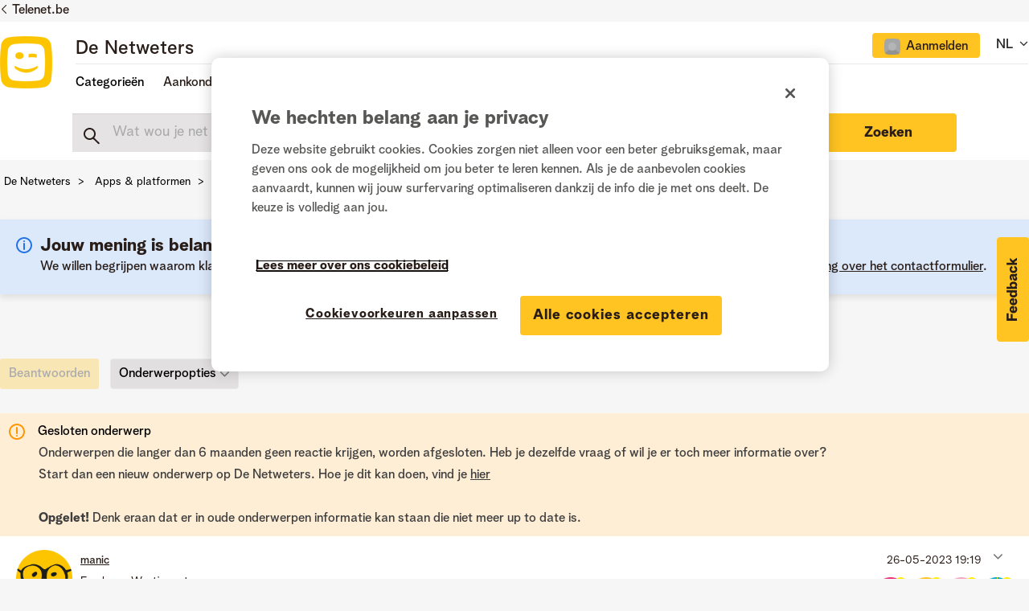

--- FILE ---
content_type: text/html;charset=UTF-8
request_url: https://www.netweters.be/t5/Telenet-apps-platformen/Telenet-tv-flow-wordt-stopgezet/m-p/171082
body_size: 46646
content:
<!DOCTYPE html><html prefix="og: http://ogp.me/ns#" dir="ltr" lang="nl" class="no-js">
	<head>
	
	<title>
	Opgelost: Re: Telenet tv flow : wordt stopgezet ? - De Netweters
</title>
	
	
	<link href="/html/assets/favicon.ico" rel="shortcut icon" />
<link type="text/css" rel="stylesheet" href="https://static.telenet.be/assets/fonts/bloomspeak/fonts.css">
<meta name="language" content="NL" />

<script src="https://assets.adobedtm.com/3ce8236b487d/f540971d92da/launch-312b948314e7.min.js" async></script>

<link href="/html/assets/slick.css" rel="stylesheet" type="text/css"/>

	
	
	
	<meta content="width=device-width, initial-scale=1.0" name="viewport"/><meta content="2024-02-16T11:25:52+01:00" itemprop="dateModified"/><meta content="text/html; charset=UTF-8" http-equiv="Content-Type"/><link href="https://www.netweters.be/t5/Telenet-apps-platformen/Telenet-tv-flow-wordt-stopgezet/td-p/171059" rel="canonical"/>
	<meta content="https://www.netweters.be/t5/user/viewprofilepage/user-id/93751" property="article:author"/><meta content="De Netweters / Les Netnologues" property="og:site_name"/><meta content="article" property="og:type"/><meta content="https://www.netweters.be/t5/Telenet-apps-platformen/Telenet-tv-flow-wordt-stopgezet/td-p/171059" property="og:url"/><meta content="Telenet apps &amp; platformen" property="article:section"/><meta content="Ze zullen een boel schrappen De flow kan je nog op veel toestellen ontvangen tv app minder" property="og:description"/><meta content="2023-05-26T21:47:27.431Z" property="article:published_time"/><meta content="2024-02-16T11:25:52+01:00" property="article:modified_time"/><meta content="Re: Telenet tv flow : wordt stopgezet ?" property="og:title"/>
	
	
	
	    
            	<link href="/skins/2032051/e75811721bb1b929167005de67b8e8c1/telenet.css" rel="stylesheet" type="text/css"/>
            
	

	
	
	
	
	<!-- OneTrust Cookies Consent Notice start -->
<script src="https://cdn.cookielaw.org/scripttemplates/otSDKStub.js" type="text/javascript" data-document-language="true" charset="UTF-8" data-domain-script="e9723a1c-3b05-4958-bbc2-852947f3e589"></script>

<script type="text/javascript">
function OptanonWrapper() {}
</script>
<!-- OneTrust Cookies Consent Notice end -->

<script type="text/javascript" src="/html/assets/js.cookie.js"></script>

<script type="text/javascript" src="/t5/scripts/EF7B13D9B64EB8BBD9C87DD3095E9284/lia-scripts-head-min.js"></script><script language="javascript" type="text/javascript">
<!--
window.FileAPI = { jsPath: '/html/assets/js/vendor/ng-file-upload-shim/' };
LITHIUM.PrefetchData = {"Components":{},"commonResults":{}};
LITHIUM.DEBUG = false;
LITHIUM.CommunityJsonObject = {
  "Validation" : {
    "image.description" : {
      "min" : 0,
      "max" : 1000,
      "isoneof" : [ ],
      "type" : "string"
    },
    "tkb.toc_maximum_heading_level" : {
      "min" : 1,
      "max" : 6,
      "isoneof" : [ ],
      "type" : "integer"
    },
    "tkb.toc_heading_list_style" : {
      "min" : 0,
      "max" : 50,
      "isoneof" : [
        "disc",
        "circle",
        "square",
        "none"
      ],
      "type" : "string"
    },
    "blog.toc_maximum_heading_level" : {
      "min" : 1,
      "max" : 6,
      "isoneof" : [ ],
      "type" : "integer"
    },
    "tkb.toc_heading_indent" : {
      "min" : 5,
      "max" : 50,
      "isoneof" : [ ],
      "type" : "integer"
    },
    "blog.toc_heading_indent" : {
      "min" : 5,
      "max" : 50,
      "isoneof" : [ ],
      "type" : "integer"
    },
    "blog.toc_heading_list_style" : {
      "min" : 0,
      "max" : 50,
      "isoneof" : [
        "disc",
        "circle",
        "square",
        "none"
      ],
      "type" : "string"
    }
  },
  "User" : {
    "settings" : {
      "imageupload.legal_file_extensions" : "*.jpg;*.JPG;*.jpeg;*.JPEG;*.gif;*.GIF;*.png;*.PNG",
      "config.enable_avatar" : true,
      "integratedprofile.show_klout_score" : true,
      "layout.sort_view_by_last_post_date" : true,
      "layout.friendly_dates_enabled" : false,
      "profileplus.allow.anonymous.scorebox" : false,
      "tkb.message_sort_default" : "topicPublishDate",
      "layout.format_pattern_date" : "dd-MM-yyyy",
      "config.require_search_before_post" : "off",
      "isUserLinked" : false,
      "integratedprofile.cta_add_topics_dismissal_timestamp" : -1,
      "layout.message_body_image_max_size" : 1000,
      "profileplus.everyone" : false,
      "integratedprofile.cta_connect_wide_dismissal_timestamp" : -1,
      "blog.toc_maximum_heading_level" : "",
      "integratedprofile.hide_social_networks" : false,
      "blog.toc_heading_indent" : "",
      "contest.entries_per_page_num" : 20,
      "layout.messages_per_page_linear" : 15,
      "integratedprofile.cta_manage_topics_dismissal_timestamp" : -1,
      "profile.shared_profile_test_group" : false,
      "integratedprofile.cta_personalized_feed_dismissal_timestamp" : -1,
      "integratedprofile.curated_feed_size" : 10,
      "contest.one_kudo_per_contest" : false,
      "integratedprofile.enable_social_networks" : false,
      "integratedprofile.my_interests_dismissal_timestamp" : -1,
      "profile.language" : "nl",
      "layout.friendly_dates_max_age_days" : 0,
      "layout.threading_order" : "thread_ascending",
      "blog.toc_heading_list_style" : "disc",
      "useRecService" : false,
      "layout.module_welcome" : "",
      "imageupload.max_uploaded_images_per_upload" : 15,
      "imageupload.max_uploaded_images_per_user" : 500,
      "integratedprofile.connect_mode" : "",
      "tkb.toc_maximum_heading_level" : "",
      "tkb.toc_heading_list_style" : "disc",
      "sharedprofile.show_hovercard_score" : true,
      "config.search_before_post_scope" : "community",
      "tkb.toc_heading_indent" : "",
      "p13n.cta.recommendations_feed_dismissal_timestamp" : -1,
      "imageupload.max_file_size" : 3072,
      "layout.show_batch_checkboxes" : false,
      "integratedprofile.cta_connect_slim_dismissal_timestamp" : -1
    },
    "isAnonymous" : true,
    "policies" : {
      "image-upload.process-and-remove-exif-metadata" : false
    },
    "registered" : false,
    "emailRef" : "",
    "id" : -1,
    "login" : "Ex-Netweter"
  },
  "Server" : {
    "communityPrefix" : "/uqeik96587",
    "nodeChangeTimeStamp" : 1765562057765,
    "tapestryPrefix" : "/t5",
    "deviceMode" : "DESKTOP",
    "responsiveDeviceMode" : "DESKTOP",
    "membershipChangeTimeStamp" : "0",
    "version" : "25.10",
    "branch" : "25.10-release",
    "showTextKeys" : false
  },
  "Config" : {
    "phase" : "prod",
    "integratedprofile.cta.reprompt.delay" : 30,
    "profileplus.tracking" : {
      "profileplus.tracking.enable" : false,
      "profileplus.tracking.click.enable" : false,
      "profileplus.tracking.impression.enable" : false
    },
    "app.revision" : "2512090439-sec454c8af6-b25",
    "navigation.manager.community.structure.limit" : "1000"
  },
  "Activity" : {
    "Results" : [ ]
  },
  "NodeContainer" : {
    "viewHref" : "https://www.netweters.be/t5/Apps-platformen/ct-p/Apps",
    "description" : "Een vraag over Mijn Telenet? Hulp nodig bij één van de Telenet applicaties? Of op zoek naar informatie over een andere app of platform? Dan kan je hier terecht.",
    "id" : "Apps",
    "shortTitle" : "Apps & platformen",
    "title" : "Apps & platformen",
    "nodeType" : "category"
  },
  "Page" : {
    "skins" : [
      "telenet",
      "responsive_peak"
    ],
    "authUrls" : {
      "loginUrl" : "https://www.netweters.be/plugins/common/feature/oidcss/sso_login_redirect/providerid/default?lang=nl&referer=https%3A%2F%2Fwww.netweters.be%2Ft5%2FTelenet-apps-platformen%2FTelenet-tv-flow-wordt-stopgezet%2Fm-p%2F171082",
      "loginUrlNotRegistered" : "https://www.netweters.be/plugins/common/feature/oidcss/sso_login_redirect/providerid/default?lang=nl&redirectreason=notregistered&referer=https%3A%2F%2Fwww.netweters.be%2Ft5%2FTelenet-apps-platformen%2FTelenet-tv-flow-wordt-stopgezet%2Fm-p%2F171082",
      "loginUrlNotRegisteredDestTpl" : "https://www.netweters.be/plugins/common/feature/oidcss/sso_login_redirect/providerid/default?lang=nl&redirectreason=notregistered&referer=%7B%7BdestUrl%7D%7D"
    },
    "name" : "ForumTopicPage",
    "rtl" : false,
    "object" : {
      "viewHref" : "/t5/Telenet-apps-platformen/Telenet-tv-flow-wordt-stopgezet/td-p/171059",
      "subject" : "Telenet tv flow : wordt stopgezet ?",
      "id" : 171059,
      "page" : "ForumTopicPage",
      "type" : "Thread"
    }
  },
  "WebTracking" : {
    "Activities" : { },
    "path" : "Community:De Netweters/Category:Nederlands/Category:Apps & platformen/Board:Telenet apps & platformen/Message:Re: Telenet tv flow : wordt stopgezet ?"
  },
  "Feedback" : {
    "targeted" : { }
  },
  "Seo" : {
    "markerEscaping" : {
      "pathElement" : {
        "prefix" : "@",
        "match" : "^[0-9][0-9]$"
      },
      "enabled" : false
    }
  },
  "TopLevelNode" : {
    "viewHref" : "https://www.netweters.be/t5/Nederlands/ct-p/TaalNL",
    "description" : "Welkom op de community van Telenet, het platform waar klanten elkaar helpen.",
    "id" : "TaalNL",
    "shortTitle" : "Nederlands",
    "title" : "Nederlands",
    "nodeType" : "category"
  },
  "Community" : {
    "viewHref" : "https://www.netweters.be/",
    "integratedprofile.lang_code" : "nl",
    "integratedprofile.country_code" : "US",
    "id" : "uqeik96587",
    "shortTitle" : "De Netweters",
    "title" : "De Netweters"
  },
  "CoreNode" : {
    "conversationStyle" : "forum",
    "viewHref" : "https://www.netweters.be/t5/Telenet-apps-platformen/bd-p/TelenetApps",
    "settings" : { },
    "description" : "Een vraag over Mijn Telenet? Hulp nodig bij één van de Telenet applicaties? Of problemen met inloggen op één van de Telenet platformen? Stel dan hier je vraag.",
    "id" : "TelenetApps",
    "shortTitle" : "Telenet apps & platformen",
    "title" : "Telenet apps & platformen",
    "nodeType" : "Board",
    "ancestors" : [
      {
        "viewHref" : "https://www.netweters.be/t5/Apps-platformen/ct-p/Apps",
        "description" : "Een vraag over Mijn Telenet? Hulp nodig bij één van de Telenet applicaties? Of op zoek naar informatie over een andere app of platform? Dan kan je hier terecht.",
        "id" : "Apps",
        "shortTitle" : "Apps & platformen",
        "title" : "Apps & platformen",
        "nodeType" : "category"
      },
      {
        "viewHref" : "https://www.netweters.be/t5/Nederlands/ct-p/TaalNL",
        "description" : "Welkom op de community van Telenet, het platform waar klanten elkaar helpen.",
        "id" : "TaalNL",
        "shortTitle" : "Nederlands",
        "title" : "Nederlands",
        "nodeType" : "category"
      },
      {
        "viewHref" : "https://www.netweters.be/",
        "description" : "",
        "id" : "uqeik96587",
        "shortTitle" : "De Netweters",
        "title" : "De Netweters",
        "nodeType" : "Community"
      }
    ]
  }
};
LITHIUM.Components.RENDER_URL = "/t5/util/componentrenderpage/component-id/#{component-id}?render_behavior=raw";
LITHIUM.Components.ORIGINAL_PAGE_NAME = 'forums/v5/ForumTopicPage';
LITHIUM.Components.ORIGINAL_PAGE_ID = 'ForumTopicPage';
LITHIUM.Components.ORIGINAL_PAGE_CONTEXT = '[base64].';
LITHIUM.Css = {
  "BASE_DEFERRED_IMAGE" : "lia-deferred-image",
  "BASE_BUTTON" : "lia-button",
  "BASE_SPOILER_CONTAINER" : "lia-spoiler-container",
  "BASE_TABS_INACTIVE" : "lia-tabs-inactive",
  "BASE_TABS_ACTIVE" : "lia-tabs-active",
  "BASE_AJAX_REMOVE_HIGHLIGHT" : "lia-ajax-remove-highlight",
  "BASE_FEEDBACK_SCROLL_TO" : "lia-feedback-scroll-to",
  "BASE_FORM_FIELD_VALIDATING" : "lia-form-field-validating",
  "BASE_FORM_ERROR_TEXT" : "lia-form-error-text",
  "BASE_FEEDBACK_INLINE_ALERT" : "lia-panel-feedback-inline-alert",
  "BASE_BUTTON_OVERLAY" : "lia-button-overlay",
  "BASE_TABS_STANDARD" : "lia-tabs-standard",
  "BASE_AJAX_INDETERMINATE_LOADER_BAR" : "lia-ajax-indeterminate-loader-bar",
  "BASE_AJAX_SUCCESS_HIGHLIGHT" : "lia-ajax-success-highlight",
  "BASE_CONTENT" : "lia-content",
  "BASE_JS_HIDDEN" : "lia-js-hidden",
  "BASE_AJAX_LOADER_CONTENT_OVERLAY" : "lia-ajax-loader-content-overlay",
  "BASE_FORM_FIELD_SUCCESS" : "lia-form-field-success",
  "BASE_FORM_WARNING_TEXT" : "lia-form-warning-text",
  "BASE_FORM_FIELDSET_CONTENT_WRAPPER" : "lia-form-fieldset-content-wrapper",
  "BASE_AJAX_LOADER_OVERLAY_TYPE" : "lia-ajax-overlay-loader",
  "BASE_FORM_FIELD_ERROR" : "lia-form-field-error",
  "BASE_SPOILER_CONTENT" : "lia-spoiler-content",
  "BASE_FORM_SUBMITTING" : "lia-form-submitting",
  "BASE_EFFECT_HIGHLIGHT_START" : "lia-effect-highlight-start",
  "BASE_FORM_FIELD_ERROR_NO_FOCUS" : "lia-form-field-error-no-focus",
  "BASE_EFFECT_HIGHLIGHT_END" : "lia-effect-highlight-end",
  "BASE_SPOILER_LINK" : "lia-spoiler-link",
  "FACEBOOK_LOGOUT" : "lia-component-users-action-logout",
  "BASE_DISABLED" : "lia-link-disabled",
  "FACEBOOK_SWITCH_USER" : "lia-component-admin-action-switch-user",
  "BASE_FORM_FIELD_WARNING" : "lia-form-field-warning",
  "BASE_AJAX_LOADER_FEEDBACK" : "lia-ajax-loader-feedback",
  "BASE_AJAX_LOADER_OVERLAY" : "lia-ajax-loader-overlay",
  "BASE_LAZY_LOAD" : "lia-lazy-load"
};
LITHIUM.noConflict = true;
LITHIUM.useCheckOnline = false;
LITHIUM.RenderedScripts = [
  "prism.js",
  "CustomEvent.js",
  "HelpIcon.js",
  "DropDownMenuVisibilityHandler.js",
  "EarlyEventCapture.js",
  "Namespace.js",
  "jquery.ui.position.js",
  "Lithium.js",
  "ForceLithiumJQuery.js",
  "jquery.position-toggle-1.0.js",
  "Auth.js",
  "InlineMessageReplyEditor.js",
  "jquery.effects.core.js",
  "jquery.effects.slide.js",
  "ResizeSensor.js",
  "jquery.function-utils-1.0.js",
  "LiModernizr.js",
  "Tooltip.js",
  "Globals.js",
  "PolyfillsAll.js",
  "jquery.tools.tooltip-1.2.6.js",
  "jquery.viewport-1.0.js",
  "jquery.ui.mouse.js",
  "jquery.ui.draggable.js",
  "InformationBox.js",
  "SpoilerToggle.js",
  "jquery.placeholder-2.0.7.js",
  "DataHandler.js",
  "Video.js",
  "SearchForm.js",
  "InlineMessageEditor.js",
  "PartialRenderProxy.js",
  "jquery.ui.widget.js",
  "ActiveCast3.js",
  "Sandbox.js",
  "LazyLoadComponent.js",
  "AjaxFeedback.js",
  "MessageBodyDisplay.js",
  "ElementMethods.js",
  "jquery.autocomplete.js",
  "jquery.fileupload.js",
  "jquery.iframe-shim-1.0.js",
  "jquery.blockui.js",
  "NoConflict.js",
  "jquery.lithium-selector-extensions.js",
  "jquery.clone-position-1.0.js",
  "AutoComplete.js",
  "jquery.scrollTo.js",
  "jquery.json-2.6.0.js",
  "MessageViewDisplay.js",
  "SearchAutoCompleteToggle.js",
  "jquery.css-data-1.0.js",
  "DeferredImages.js",
  "DropDownMenu.js",
  "InlineMessageReplyContainer.js",
  "jquery.js",
  "Cache.js",
  "Text.js",
  "json2.js",
  "jquery.ui.resizable.js",
  "jquery.tmpl-1.1.1.js",
  "UserNavigationCombine.js",
  "jquery.delayToggle-1.0.js",
  "jquery.ui.dialog.js",
  "Throttle.js",
  "AjaxSupport.js",
  "jquery.ui.core.js",
  "ElementQueries.js",
  "Forms.js",
  "Placeholder.js",
  "jquery.appear-1.1.1.js",
  "jquery.iframe-transport.js",
  "Events.js",
  "Components.js",
  "Loader.js",
  "jquery.ajax-cache-response-1.0.js",
  "jquery.hoverIntent-r6.js"
];// -->
</script><script type="text/javascript" src="/t5/scripts/D60EB96AE5FF670ED274F16ABB044ABD/lia-scripts-head-min.js"></script></head>
	<body class="lia-board lia-user-status-anonymous ForumTopicPage lia-body lia-a11y" id="lia-body">
	
	
	<div id="552-171-2" class="ServiceNodeInfoHeader">
</div>
	
	
	
	

	<div class="lia-page">
		<center>
			
				
					
	
	<div class="MinimumWidthContainer">
		<div class="min-width-wrapper">
			<div class="min-width">		
				
						<div class="lia-content">
                            
							
							
							
		
	<div class="lia-quilt lia-quilt-forum-topic-page lia-quilt-layout-forum-topic-page2021 lia-top-quilt lia-forum-topic-page-gte-5">
	<div class="lia-quilt-row lia-quilt-row-header-recommondations">
		<div class="lia-quilt-column lia-quilt-column-24 lia-quilt-column-single lia-quilt-column-common-header">
			<div class="lia-quilt-column-alley lia-quilt-column-alley-single">
	
		
			<div data-elastic-exclude>
		
			<div class="lia-quilt lia-quilt-header-small lia-quilt-layout-header lia-component-quilt-header-small">
	<div class="lia-quilt-row lia-quilt-row-header">
		<div class="lia-quilt-column lia-quilt-column-24 lia-quilt-column-single lia-quilt-column-common-header">
			<div class="lia-quilt-column-alley lia-quilt-column-alley-single">
	
		
			



<div class="telenet-dektop-header-wrapper">
        <div class="netweters21-corporate-header-container">
        <div class="netweters21-corporate-header">
            <a href="https://www.telenet.be" class="corporate-link">Telenet.be</a>
        </div>
        </div>

        <div class="netweters21-header-container">
            <div class="netweters21-header">
            <div class="netweters21-telenet-logo"><a href="/?category.id=TaalNL"><img src="https://www.netweters.be/html/@0C23C1794D2D96F8C248D4FE669520F6/assets/Telenet logo signatures.png" alt="telenet"></a></div>
            
        <div class="netweters21-nav-container">
                <div class="netweters21-nav-container-top">
                    <div class="netweters21-forum-head">
                    <a href="/?category.id=TaalNL">De Netweters</a>
                    </div>
                    <div class="telenet-login-nav">
                                <div class="not-authenticated">
<ul role="list" id="list_9b6ad9cbac4395" class="lia-list-standard-inline UserNavigation lia-component-common-widget-user-navigation-combine">
	
				
	
		
			
		
			
		
			
		
			<li role="listitem"><a class="lia-link-navigation registration-link lia-component-users-action-registration" rel="nofollow" id="registrationPageV2_9b6ad9cbac4395" href="https://www.netweters.be/?lang=nl&amp;referer=https%3A%2F%2Fwww.netweters.be%2Ft5%2FTelenet-apps-platformen%2FTelenet-tv-flow-wordt-stopgezet%2Fm-p%2F171082">Registreren</a></li>
		
			<li aria-hidden="true"><span class="separator lia-component-common-widget-user-nav-separator-character">·</span></li>
		
			
		
			
		
			<li role="listitem"><a class="lia-link-navigation login-link lia-authentication-link lia-component-users-action-login" rel="nofollow" id="loginPageV2_9b6ad9cbac4395" href="https://www.netweters.be/plugins/common/feature/oidcss/sso_login_redirect/providerid/default?lang=nl&amp;referer=https%3A%2F%2Fwww.netweters.be%2Ft5%2FTelenet-apps-platformen%2FTelenet-tv-flow-wordt-stopgezet%2Fm-p%2F171082">Aanmelden</a></li>
		
			
		
			<li aria-hidden="true"><span class="separator lia-component-common-widget-user-nav-separator-character">·</span></li>
		
			
		
			
		
			<li role="listitem"><a class="lia-link-navigation faq-link lia-component-help-action-faq" id="faqPage_9b6ad9cbac4395" href="/t5/help/faqpage">Help</a></li>
		
			
		
			
		
	
	

			
</ul>                                </div>
                    </div>
                    <div class="telenet-language-nav">
                    <ul>
                    <li><span>NL</span>
                    <span class="lia-nav-icon lia-nav-icon-right lia-fa lia-fa-icon lia-fa-angle-down"></span>
                        <ul>
                        <li><a href="/?category.id=TaalFR">FR</a></li>
                        </ul>
                    </li>
                    </ul>
                </div>
                </div>
                
                
                <div class="netweters21-nav-container-bottom">
                    <div class="netweters21-nav-container-bottom-left">
                    <ul class="header-nav">
                            <li class="nav-item"><a class="topic-nav">Categorieën</a>
                                <ul>
                                        <li>
                                            <a href="/t5/Over-de-community/ct-p/Netweters_feedback">Over de community</a>
                                        </li>
                                        <li>
                                            <a href="/t5/Televisie/ct-p/Televisie">Televisie</a>
                                        </li>
                                        <li>
                                            <a href="/t5/Internet/ct-p/Internet">Internet</a>
                                        </li>
                                        <li>
                                            <a href="/t5/Telefonie-mobiel-vast/ct-p/mobiele_vaste_telefonie">Telefonie (mobiel & vast)</a>
                                        </li>
                                        <li>
                                            <a href="/t5/Apps-platformen/ct-p/Apps">Apps & platformen</a>
                                        </li>
                                        <li>
                                            <a href="/t5/Lounge/ct-p/Lounge">Lounge</a>
                                        </li>
                                </ul>
                            </li>
                            
                              <li class="nav-item">Aankondigingen
                                <ul>
                                  <li><a href="/t5/Aankondigingen/Alles-van-Play-Sports-in-%C3%A9%C3%A9n-app/ba-p/203665">Alles van Play Sports in één app</a></li>
                                  <li><a href="/t5/Aankondigingen/Opkuis-van-oude-Netweters-accounts-tussen-26-2-en-03-3/ba-p/201459">Opkuis van oude Netweters-accounts tussen 26/2 en 03/3</a></li>
                                  <li><a href="/t5/Aankondigingen/Fijne-feestdagen-voor-iedereen/ba-p/198480">Fijne feestdagen voor iedereen!</a></li>
                                  <li><a href="/t5/Aankondigingen/De-Netweters-viert-zijn-10de-verjaardag/ba-p/196294">De Netweters viert zijn 10de verjaardag!</a></li>
                                  <li><a href="/t5/Aankondigingen/Community-gids-de-eerste-blog-op-De-Netweters/ba-p/194305">Community gids: de eerste blog op De Netweters!</a></li>
<li><a href="/t5/Aankondigingen/bg-p/Aankondigingen">Alle aankondigingen</a></li>
                                </ul>
                              </li>

                             <li class="nav-item"><a href="/t5/Community-gids/bg-p/Community_gids">Community gids</a></li>
                    </ul> 
                
                    </div>
                    <div class="netweters21-nav-container-bottom-right">
                                
                    </div>            
                </div>
            </div>
            </div>
        </div>



       

</div>

<div class="telenet-mobile-header-wrapper left">
<div class="topic-wrapper">
    <button class="topic-nav">Topics</button>
            <div class="topics">
                <div class="telenet-login-nav">
                            <div class="not-authenticated">
<ul role="list" id="list_9b6ad9cbd1ff75" class="lia-list-standard-inline UserNavigation lia-component-common-widget-user-navigation-combine">
	
				
	
		
			
		
			
		
			
		
			<li role="listitem"><a class="lia-link-navigation registration-link lia-component-users-action-registration" rel="nofollow" id="registrationPageV2_9b6ad9cbd1ff75" href="https://www.netweters.be/?lang=nl&amp;referer=https%3A%2F%2Fwww.netweters.be%2Ft5%2FTelenet-apps-platformen%2FTelenet-tv-flow-wordt-stopgezet%2Fm-p%2F171082">Registreren</a></li>
		
			<li aria-hidden="true"><span class="separator lia-component-common-widget-user-nav-separator-character">·</span></li>
		
			
		
			
		
			<li role="listitem"><a class="lia-link-navigation login-link lia-authentication-link lia-component-users-action-login" rel="nofollow" id="loginPageV2_9b6ad9cbd1ff75" href="https://www.netweters.be/plugins/common/feature/oidcss/sso_login_redirect/providerid/default?lang=nl&amp;referer=https%3A%2F%2Fwww.netweters.be%2Ft5%2FTelenet-apps-platformen%2FTelenet-tv-flow-wordt-stopgezet%2Fm-p%2F171082">Aanmelden</a></li>
		
			
		
			<li aria-hidden="true"><span class="separator lia-component-common-widget-user-nav-separator-character">·</span></li>
		
			
		
			
		
			<li role="listitem"><a class="lia-link-navigation faq-link lia-component-help-action-faq" id="faqPage_9b6ad9cbd1ff75" href="/t5/help/faqpage">Help</a></li>
		
			
		
			
		
	
	

			
</ul>                            </div>
                </div>
                <div class="telenet-topic-nav">
<ul>

<li class="nav-item-mobile"><a>Categorieën</a>
                                <ul class="subnav-mobile">
                                        <li>
                                            <a href="/t5/Over-de-community/ct-p/Netweters_feedback">Over de community</a>
                                        </li>
                                        <li>
                                            <a href="/t5/Televisie/ct-p/Televisie">Televisie</a>
                                        </li>
                                        <li>
                                            <a href="/t5/Internet/ct-p/Internet">Internet</a>
                                        </li>
                                        <li>
                                            <a href="/t5/Telefonie-mobiel-vast/ct-p/mobiele_vaste_telefonie">Telefonie (mobiel & vast)</a>
                                        </li>
                                        <li>
                                            <a href="/t5/Apps-platformen/ct-p/Apps">Apps & platformen</a>
                                        </li>
                                        <li>
                                            <a href="/t5/Lounge/ct-p/Lounge">Lounge</a>
                                        </li>
                                </ul>
                            </li>
                            
                              <li class="nav-item-mobile">Aankondigingen
                                <ul class="subnav-mobile">
                                  <li><a href="/t5/Aankondigingen/Alles-van-Play-Sports-in-%C3%A9%C3%A9n-app/ba-p/203665">Alles van Play Sports in één app</a></li>
                                  <li><a href="/t5/Aankondigingen/Opkuis-van-oude-Netweters-accounts-tussen-26-2-en-03-3/ba-p/201459">Opkuis van oude Netweters-accounts tussen 26/2 en 03/3</a></li>
                                  <li><a href="/t5/Aankondigingen/Fijne-feestdagen-voor-iedereen/ba-p/198480">Fijne feestdagen voor iedereen!</a></li>
                                  <li><a href="/t5/Aankondigingen/De-Netweters-viert-zijn-10de-verjaardag/ba-p/196294">De Netweters viert zijn 10de verjaardag!</a></li>
                                  <li><a href="/t5/Aankondigingen/Community-gids-de-eerste-blog-op-De-Netweters/ba-p/194305">Community gids: de eerste blog op De Netweters!</a></li>
                                  <li><a href="/t5/Aankondigingen/bg-p/Aankondigingen">Alle aankondigingen</a></li>
                                </ul>
                              </li>

                             <li><a href="/t5/Community-gids/bg-p/Community_gids">Community gids</a></li>
</ul>

                </div>


        

                <div class="telenet-language-nav">
                    <ul>
                        <li><span>NL</span>
                            <ul>
                                <li><a href="/?category.id=TaalFR">FR</a></li>
                            </ul>
                        </li>
                    </ul>
                </div>
 <div class="profile-numbers-info">Netweters statistieken</div>
<div id="telenet-numbers">
    <table>
        <tr>
            <td class="red">
<div class="white-block">
                <span>25.743</span>
                netweters
</div>
            </td>
            <td class="blue">
<div class="white-block">
                <span>159.381</span>
                antwoorden

</div>
            </td>
        </tr>
        <tr>
            <td class="magenta">
<div class="white-block">
                <span>21.485</span>
                vragen
</div>
            </td>
            <td class="blue-light">
<div class="white-block">
                <a href="/t5/forums/searchpage/tab/message?filter=solvedThreads&solved=true&sort_by=-topicPostDate">
                    <span>6.750</span>
                    oplossingen
                </a>
</div>
            </td>
        </tr>
    </table>
</div>                <div class="telenet-main-nav clearfix">
                    <ul>
                        <li class="active"><a href="https://www2.telenet.be/nl/" target="_blank">Privé</a></li>
                        <li><a href="https://www2.telenet.be/nl/business/" target="_blank">Business</a></li>
                    </ul>
                </div>
            </div>
        </div>

<a href="/" class="telenet-logo">
        <img src="https://www.netweters.be/html/@0C23C1794D2D96F8C248D4FE669520F6/assets/Telenet logo signatures.png" alt="telenet">
        </a>

        <div class="mobile-user-info">
<ul role="list" id="list_9b6ad9ce73767a" class="lia-list-standard-inline UserNavigation lia-component-common-widget-user-navigation-combine">
	
				
	
		
			
		
			
		
			
		
			<li role="listitem"><a class="lia-link-navigation registration-link lia-component-users-action-registration" rel="nofollow" id="registrationPageV2_9b6ad9ce73767a" href="https://www.netweters.be/?lang=nl&amp;referer=https%3A%2F%2Fwww.netweters.be%2Ft5%2FTelenet-apps-platformen%2FTelenet-tv-flow-wordt-stopgezet%2Fm-p%2F171082">Registreren</a></li>
		
			<li aria-hidden="true"><span class="separator lia-component-common-widget-user-nav-separator-character">·</span></li>
		
			
		
			
		
			<li role="listitem"><a class="lia-link-navigation login-link lia-authentication-link lia-component-users-action-login" rel="nofollow" id="loginPageV2_9b6ad9ce73767a" href="https://www.netweters.be/plugins/common/feature/oidcss/sso_login_redirect/providerid/default?lang=nl&amp;referer=https%3A%2F%2Fwww.netweters.be%2Ft5%2FTelenet-apps-platformen%2FTelenet-tv-flow-wordt-stopgezet%2Fm-p%2F171082">Aanmelden</a></li>
		
			
		
			<li aria-hidden="true"><span class="separator lia-component-common-widget-user-nav-separator-character">·</span></li>
		
			
		
			
		
			<li role="listitem"><a class="lia-link-navigation faq-link lia-component-help-action-faq" id="faqPage_9b6ad9ce73767a" href="/t5/help/faqpage">Help</a></li>
		
			
		
			
		
	
	

			
</ul>        </div>

</div>




        <div class="netweters21-header-container board-search">
          <div class="netweters21-header netweters21-smallheader">
            <div class="search forumtopic">
<div id="lia-searchformV32_9b6ad9ce90f5d9" class="SearchForm lia-search-form-wrapper lia-mode-default lia-component-common-widget-search-form">
	

	
		<div class="lia-inline-ajax-feedback">
			<div class="AjaxFeedback" id="ajaxfeedback_9b6ad9ce90f5d9"></div>
			
	

	

		</div>

	

	
		<div id="searchautocompletetoggle_9b6ad9ce90f5d9">	
	
		

	
		<div class="lia-inline-ajax-feedback">
			<div class="AjaxFeedback" id="ajaxfeedback_9b6ad9ce90f5d9_0"></div>
			
	

	

		</div>

	

	
			
            <form enctype="multipart/form-data" class="lia-form lia-form-inline SearchForm" action="https://www.netweters.be/t5/forums/v5/forumtopicpage.searchformv32.form.form" method="post" id="form_9b6ad9ce90f5d9" name="form_9b6ad9ce90f5d9"><div class="t-invisible"><input value="board-id/TelenetApps/message-id/12532" name="t:ac" type="hidden"></input><input value="search/contributions/page" name="t:cp" type="hidden"></input><input value="[base64].." name="lia-form-context" type="hidden"></input><input value="ForumTopicPage:board-id/TelenetApps/message-id/12532:searchformv32.form:" name="liaFormContentKey" type="hidden"></input><input value="5DI9GWMef1Esyz275vuiiOExwpQ=:H4sIAAAAAAAAALVSTU7CQBR+krAixkj0BrptjcpCMSbERGKCSmxcm+kwlGrbqTOvFDYexRMYL8HCnXfwAG5dubDtFKxgYgu4mrzvm3w/M+/pHcphHQ4kI4L2dMo9FLYZoM09qbeJxQ4V0+XC7e/tamqyBPEChwgbh1JAjQtLIz6hPaYh8ZlEMaxplAvm2KZmEsm0hhmBhOKpzZzOlsEw8LevR5W3zZfPEqy0oJIYc+eCuAyh2rolfaI7xLN0I8rjWfWBj7CuzJvf5osmbxRN3hacMimNwHRtKSOr0XNnv/vx+FoCGPjhMRzljhNLYHrEt9kA5T08ACCsKvREoYuqxqLl8BLO84q4UcMITcG49y/QOGs1pYyESl5p6V6qwRW086rinVmoxMZsiZud/zBUTc6gmVc4kExkJafmcYG1GM9+wfIsCkf2OP54hal5EjnG54z8h0XhjfcF7wQUs5Kz0GTjU2rOjc/llTT4Au07pDOcBQAA" name="t:formdata" type="hidden"></input></div>
	
	

	

	

	
		<div class="lia-inline-ajax-feedback">
			<div class="AjaxFeedback" id="feedback_9b6ad9ce90f5d9"></div>
			
	

	

		</div>

	

	

	

	


	
	<input value="pRne4985RYJn_-1" name="ticket" type="hidden"></input>
	
	<input value="form_9b6ad9ce90f5d9" id="form_UIDform_9b6ad9ce90f5d9" name="form_UID" type="hidden"></input>
	<input value="" id="form_instance_keyform_9b6ad9ce90f5d9" name="form_instance_key" type="hidden"></input>
	
                

                
                    
                        <span class="lia-search-granularity-wrapper">
                            <select title="Zoekniveau" class="lia-search-form-granularity search-granularity" aria-label="Zoekniveau" id="searchGranularity_9b6ad9ce90f5d9" name="searchGranularity"><option title="Hele community" value="TaalNL|category">Hele community</option><option title="Deze categorie" value="Apps|category">Deze categorie</option><option title="Dit bord" selected="selected" value="TelenetApps|forum-board">Dit bord</option><option title="Gebruikers" value="user|user">Gebruikers</option></select>
                        </span>
                    
                

                <span class="lia-search-input-wrapper">
                    <span class="lia-search-input-field">
                        <span class="lia-button-wrapper lia-button-wrapper-secondary lia-button-wrapper-searchForm-action"><input value="searchForm" name="submitContextX" type="hidden"></input><input class="lia-button lia-button-secondary lia-button-searchForm-action" value="Zoeken" id="submitContext_9b6ad9ce90f5d9" name="submitContext" type="submit"></input></span>

                        <span class="lia-hidden-aria-visibile" id="autocompleteInstructionsText_9b6ad9ce90f5d9"></span><input placeholder="Wat wou je net weten?" aria-label="Zoeken" title="Zoeken" class="lia-form-type-text lia-autocomplete-input search-input lia-search-input-message" value="" id="messageSearchField_9b6ad9ce90f5d9_0" name="messageSearchField" type="text"></input>
                        <span class="lia-hidden-aria-visibile" id="autocompleteInstructionsText_9b6ad9ce90f5d9_0"></span><input placeholder="Wat wou je net weten?" aria-label="Zoeken" title="Zoeken" class="lia-form-type-text lia-autocomplete-input search-input lia-search-input-tkb-article lia-js-hidden" value="" id="messageSearchField_9b6ad9ce90f5d9_1" name="messageSearchField_0" type="text"></input>
                        

	
		<span class="lia-hidden-aria-visibile" id="autocompleteInstructionsText_9b6ad9ce90f5d9_1"></span><input placeholder="Volledige inhoud doorzoeken" ng-non-bindable="" title="Voer een gebruikersnaam of rang in" class="lia-form-type-text UserSearchField lia-search-input-user search-input lia-js-hidden lia-autocomplete-input" aria-label="Voer een gebruikersnaam of rang in" value="" id="userSearchField_9b6ad9ce90f5d9" name="userSearchField" type="text"></input>
	

	


                        <span class="lia-hidden-aria-visibile" id="autocompleteInstructionsText_9b6ad9ce90f5d9_2"></span><input placeholder="Enter a keyword to search within the private messages" title="Een zoekwoord invoeren" class="lia-form-type-text NoteSearchField lia-search-input-note search-input lia-js-hidden lia-autocomplete-input" aria-label="Een zoekwoord invoeren" value="" id="noteSearchField_9b6ad9ce90f5d9_0" name="noteSearchField" type="text"></input>
						<span class="lia-hidden-aria-visibile" id="autocompleteInstructionsText_9b6ad9ce90f5d9_3"></span><input title="Een zoekwoord invoeren" class="lia-form-type-text ProductSearchField lia-search-input-product search-input lia-js-hidden lia-autocomplete-input" aria-label="Een zoekwoord invoeren" value="" id="productSearchField_9b6ad9ce90f5d9" name="productSearchField" type="text"></input>
                        <input class="lia-as-search-action-id" name="as-search-action-id" type="hidden"></input>
                    </span>
                </span>
                

                <span class="lia-cancel-search">annuleren</span>

                
            
</form>
		
			<div class="search-autocomplete-toggle-link lia-js-hidden">
				<span>
					<a class="lia-link-navigation auto-complete-toggle-on lia-component-search-action-enable-auto-complete" rel="nofollow" id="enableAutoComplete_9b6ad9ce90f5d9" href="https://www.netweters.be/t5/forums/v5/forumtopicpage.enableautocomplete:enableautocomplete?t:ac=board-id/TelenetApps/message-id/12532&amp;t:cp=action/contributions/searchactions&amp;ticket=pRne4985RYJn_-1">Suggesties inschakelen</a>					
					<span class="HelpIcon">
	<a class="lia-link-navigation help-icon lia-tooltip-trigger" role="button" aria-label="Help-pictogram" id="link_9b6ad9ce90f5d9" href="#"><span class="lia-img-icon-help lia-fa-icon lia-fa-help lia-fa" alt="Met de functie voor automatische suggesties kunt u uw zoekresultaten snel verfijnen doordat mogelijke overeenkomsten wordt voorgesteld terwijl u typt." aria-label="Help-pictogram" role="img" id="display_9b6ad9ce90f5d9"></span></a><div role="alertdialog" class="lia-content lia-tooltip-pos-bottom-left lia-panel-tooltip-wrapper" id="link_9b6ad9ce90f5d9_0-tooltip-element"><div class="lia-tooltip-arrow"></div><div class="lia-panel-tooltip"><div class="content">Met de functie voor automatische suggesties kunt u uw zoekresultaten snel verfijnen doordat mogelijke overeenkomsten wordt voorgesteld terwijl u typt.</div></div></div>
</span>
				</span>
			</div>
		

	

	

	
	
	
</div>
		
	<div class="spell-check-showing-result">
		We tonen resultaten voor: <span class="lia-link-navigation show-results-for-link lia-link-disabled" aria-disabled="true" id="showingResult_9b6ad9ce90f5d9"></span>
		
			<a class="lia-link-navigation more-synonym-search-results-for-link" rel="nofollow" id="showingMoreResult_9b6ad9ce90f5d9" href="#"></a>
			<span class="all-results-for-synonym-search"> </span>
		

	</div>
	<div>
		
			<span class="synonym-search-instead lia-js-hidden">
				Wil je enkel zoeken naar je eigen zoekterm, zonder synoniemen? Klik dan: <a class="lia-link-navigation synonym-search-instead-for-link" rel="nofollow" id="synonymSearchInstead_9b6ad9ce90f5d9" href="#"></a> &nbsp; 
			</span>
			<span class="spell-check-and-synonym-search-instead lia-js-hidden"> | </span>
		
		<span class="spell-check-search-instead">
			Wil je enkel zoeken naar je eigen zoekterm (niet gecorrigeerd)? Klik dan: <a class="lia-link-navigation search-instead-for-link" rel="nofollow" id="searchInstead_9b6ad9ce90f5d9" href="#"></a>
		</span>

	</div>
	<div class="spell-check-do-you-mean lia-component-search-widget-spellcheck">
		Bedoelde je: <a class="lia-link-navigation do-you-mean-link" rel="nofollow" id="doYouMean_9b6ad9ce90f5d9" href="#"></a>
	</div>

	

	

	


	
</div>            </div>
          </div>
        </div>




		
			
		
	
	
</div>
		</div>
	</div><div class="lia-quilt-row lia-quilt-row-breadcrumb">
		<div class="lia-quilt-column lia-quilt-column-24 lia-quilt-column-single lia-quilt-column-breadcrumbs">
			<div class="lia-quilt-column-alley lia-quilt-column-alley-single">
	
		
			<div aria-label="breadcrumbs" role="navigation" class="BreadCrumb crumb-line lia-breadcrumb lia-component-common-widget-breadcrumb">
	<ul role="list" id="list_9b6ad9cf79f7a3" class="lia-list-standard-inline">
	
		
			<li class="lia-breadcrumb-node crumb">
				<a class="lia-link-navigation crumb-community lia-breadcrumb-community lia-breadcrumb-forum" id="link_9b6ad9cf79f7a3" href="/">De Netweters</a>
			</li>
			
				<li aria-hidden="true" class="lia-breadcrumb-seperator crumb-community lia-breadcrumb-community lia-breadcrumb-forum">
				  
           			 <span>
           				 <span class="lia-img-icon-list-separator-breadcrumb lia-fa-icon lia-fa-list lia-fa-separator lia-fa-breadcrumb lia-fa" alt="" aria-label="" role="img" id="display_9b6ad9cf79f7a3"></span>
  					</span>
          		  
       			 
				</li>
			
		
			<li class="lia-breadcrumb-node crumb">
				<a class="lia-link-navigation crumb-category lia-breadcrumb-category lia-breadcrumb-forum" id="link_9b6ad9cf79f7a3_0" href="/t5/Apps-platformen/ct-p/Apps">Apps & platformen</a>
			</li>
			
				<li aria-hidden="true" class="lia-breadcrumb-seperator crumb-category lia-breadcrumb-category lia-breadcrumb-forum">
				  
           			 <span>
           				 <span class="lia-img-icon-list-separator-breadcrumb lia-fa-icon lia-fa-list lia-fa-separator lia-fa-breadcrumb lia-fa" alt="" aria-label="" role="img" id="display_9b6ad9cf79f7a3_0"></span>
  					</span>
          		  
       			 
				</li>
			
		
			<li class="lia-breadcrumb-node crumb">
				<a class="lia-link-navigation crumb-board lia-breadcrumb-board lia-breadcrumb-forum" id="link_9b6ad9cf79f7a3_1" href="/t5/Telenet-apps-platformen/bd-p/TelenetApps">Telenet apps & platformen</a>
			</li>
			
				<li aria-hidden="true" class="lia-breadcrumb-seperator crumb-board lia-breadcrumb-board lia-breadcrumb-forum">
				  
           			 <span>
           				 <span class="lia-img-icon-list-separator-breadcrumb lia-fa-icon lia-fa-list lia-fa-separator lia-fa-breadcrumb lia-fa" alt="" aria-label="" role="img" id="display_9b6ad9cf79f7a3_1"></span>
  					</span>
          		  
       			 
				</li>
			
		
			<li class="lia-breadcrumb-node crumb final-crumb">
				<span class="lia-link-navigation child-thread lia-link-disabled" aria-disabled="true" disabled="true" role="link" aria-label="Re: Telenet tv flow : wordt stopgezet ?" id="link_9b6ad9cf79f7a3_2">Re: Telenet tv flow : wordt stopgezet ?</span>
			</li>
			
		
	
</ul>
</div>
		
			
		
			





          <div class="updatemessage">
            <div class="infocontent">
              <h3>Jouw mening is belangrijk!</h3>We willen begrijpen waarom klanten nog steeds het contactformulier gebruiken. Help ons en beantwoord 2 korte vragen: <a href ="https://www.netweters.be/t5/Lounge/Vertel-ons-jouw-mening-over-het-contactformulier/m-p/212092/highlight/false#M8056">Vertel ons jouw mening over het contactformulier</a>.
            </div>
          </div>



		
	
	
</div>
		</div>
	</div>
</div>
		
			</div>
		
	
	
</div>
		</div>
	</div><div class="lia-quilt-row lia-quilt-row-topic-content">
		<div class="lia-quilt-column lia-quilt-column-24 lia-quilt-column-single lia-quilt-column-topic-content">
			<div class="lia-quilt-column-alley lia-quilt-column-alley-single">
	
		
			
		
			<div data-elastic-exclude>
		
			
        
        
	

	

    
		
			
			
			<div class="lia-menu-bar lia-menu-bar-top top-block">
	<div class="lia-decoration-border-menu-bar">
		<div class="lia-decoration-border-menu-bar-top">
			<div> </div>
		</div>
		<div class="lia-decoration-border-menu-bar-content">
			<div>
				
				<div class="lia-menu-bar-buttons">
					
					<span class="lia-button-wrapper lia-button-wrapper-primary lia-link-disabled"><span class="primary-action message-reply"><span class="lia-button lia-button-primary lia-link-disabled" aria-disabled="true" id="link_1"><span>Beantwoorden</span></span></span></span>
					
					<div class="lia-menu-navigation-wrapper lia-js-hidden lia-menu-action" id="actionMenuDropDown">	
	<div class="lia-menu-navigation">
		<div class="dropdown-default-item"><a title="Optiemenu weergeven" class="lia-js-menu-opener default-menu-option lia-js-click-menu lia-link-navigation" aria-expanded="false" role="button" aria-label="Onderwerpopties" id="dropDownLink" href="#">Onderwerpopties</a>
			<div class="dropdown-positioning">
				<div class="dropdown-positioning-static">
					
	<ul aria-label="Items van vervolgkeuzemenu" role="list" id="dropdownmenuitems" class="lia-menu-dropdown-items">
		

	
	
		
			
		
			
		
			
		
			
		
			
		
			
		
			
		
			
		
			
		
			
		
			
		
			
		
			
		
			
		
			
		
			
		
			
		
			
		
			
		
			
		
			
		
			
		
			
		
			<li role="listitem"><span class="lia-link-navigation mark-thread-unread lia-link-disabled lia-component-forums-action-mark-thread-unread" aria-disabled="true" id="markThreadUnread">Alle onderwerpen als nieuw markeren</span></li>
		
			<li role="listitem"><span class="lia-link-navigation mark-thread-read lia-link-disabled lia-component-forums-action-mark-thread-read" aria-disabled="true" id="markThreadRead">Onderwerp als gelezen markeren</span></li>
		
			<li aria-hidden="true"><span class="lia-separator lia-component-common-widget-link-separator">
	<span class="lia-separator-post"></span>
	<span class="lia-separator-pre"></span>
</span></li>
		
			
		
			<li role="listitem"><span class="lia-link-navigation addThreadUserFloat lia-link-disabled lia-component-subscriptions-action-add-thread-user-float" aria-disabled="true" id="addThreadUserFloat">Dit onderwerp naar boven laten zweven</span></li>
		
			
		
			<li role="listitem"><span class="lia-link-navigation addThreadUserBookmark lia-link-disabled lia-component-subscriptions-action-add-thread-user-bookmark" aria-disabled="true" id="addThreadUserBookmark">Bladwijzer</span></li>
		
			
		
			<li role="listitem"><span class="lia-link-navigation addThreadUserEmailSubscription lia-link-disabled lia-component-subscriptions-action-add-thread-user-email" aria-disabled="true" id="addThreadUserEmailSubscription">Abonneren</span></li>
		
			<li aria-hidden="true"><span class="lia-separator lia-component-common-widget-link-separator">
	<span class="lia-separator-post"></span>
	<span class="lia-separator-pre"></span>
</span></li>
		
			
		
			
		
			
		
			
		
			<li role="listitem"><a class="lia-link-navigation print-thread lia-component-forums-action-print-thread" rel="nofollow" id="printThread" href="/t5/forums/forumtopicprintpage/board-id/TelenetApps/message-id/12532/print-single-message/false/page/1">Printervriendelijke pagina</a></li>
		
			
		
			
		
			
		
			
		
			
		
	
	


	</ul>

				</div>
			</div>
		</div>
	</div>
</div>
				
				</div>
				
					
						
					<div class="lia-paging-full-wrapper" id="threadnavigator_1">
	<ul class="lia-paging-full">
		
	
		
			
				<li class="lia-paging-page-previous lia-paging-page-listing lia-component-listing">
					<a class="lia-link-navigation" title="Telenet apps &amp; platformen" id="link" href="/t5/Telenet-apps-platformen/bd-p/TelenetApps/page/10">
						<span class="lia-paging-page-arrow"></span> 
						<span class="lia-paging-page-link">Alle forumonderwerpen</span>
					</a>
				</li>
			
		
			
				<li class="lia-paging-page-previous lia-component-previous">
					<a class="lia-link-navigation" title="Aanmelden lukt niet in TV Flow app" id="link_0" href="/t5/Telenet-apps-platformen/Aanmelden-lukt-niet-in-TV-Flow-app/td-p/160070">
						<span class="lia-paging-page-arrow"></span> 
						<span class="lia-paging-page-link">Vorig onderwerp</span>
					</a>
				</li>
			
		
			
				<li class="lia-paging-page-next lia-component-next">
					<a class="lia-link-navigation" title="TV Vlaanderen vs. Telenet TV Flow: ervaringen?" id="link_1_0" href="/t5/Telenet-apps-platformen/TV-Vlaanderen-vs-Telenet-TV-Flow-ervaringen/td-p/176466">
						<span class="lia-paging-page-link">Volgend onderwerp</span>
						<span class="lia-paging-page-arrow"></span>
					</a>
				</li>		
			
		
	
	

	</ul>
</div>
				
					
				
				
				
				
			
			</div>
		</div>
		<div class="lia-decoration-border-menu-bar-bottom">
			<div> </div>
		</div>
	</div>
</div>
		
			
			<div aria-label="Gebruik de vorige en volgende koppelingen om tussen pagina’s te bewegen. Gebruik de koppelingen met paginanummers om rechtstreeks naar een pagina gaan." role="navigation" class="lia-paging-full-wrapper lia-paging-pager lia-paging-full-left-position lia-component-menu-bar" id="pager">
	

	
		<div class="lia-inline-ajax-feedback">
			<div class="AjaxFeedback" id="ajaxFeedback"></div>
			
	

	

		</div>

	

	

	

	


	
		<ul class="lia-paging-full lia-paging-full-left">
			
	
		
			
					<li class="lia-paging-page-previous lia-component-previous">
						
		<span class="lia-link-navigation lia-js-data-pageNum-1 lia-link-disabled" aria-disabled="true" id="link_2">
			<span>
				
					<span aria-hidden="true" class="lia-paging-page-arrow">&#171;</span>
				
				<span class="lia-paging-page-link">Vorige</span>
			</span>
		</span>
	
					</li>
				
		
			
					<li class="lia-component-pagesnumbered">
						<ul class="lia-paging-full-pages">
							<li class="lia-paging-page-first lia-js-data-pageNum-1">
								<span class="lia-js-data-pageNum-1 lia-link-navigation lia-link-disabled" aria-disabled="true" aria-current="page" id="link_3">1</span>
							</li><li class="lia-paging-page-link lia-js-data-pageNum-2">
								<a class="lia-js-data-pageNum-2 lia-link-navigation lia-custom-event" aria-label="Pagina 2" id="link_4" href="https://www.netweters.be/t5/Telenet-apps-platformen/Telenet-tv-flow-wordt-stopgezet/td-p/171059/page/2">2</a>
							</li><li class="lia-paging-page-last lia-js-data-pageNum-3">
								<a class="lia-js-data-pageNum-3 lia-link-navigation lia-custom-event" aria-label="Pagina 3" id="link_5" href="https://www.netweters.be/t5/Telenet-apps-platformen/Telenet-tv-flow-wordt-stopgezet/td-p/171059/page/3">3</a>
							</li>
						</ul>
					</li>
				
		
			
					<li class="lia-paging-page-next lia-component-next">
						
		<a class="lia-link-navigation lia-js-data-pageNum-2 lia-custom-event" aria-label="Volgende pagina" rel="next" id="link_0_0" href="https://www.netweters.be/t5/Telenet-apps-platformen/Telenet-tv-flow-wordt-stopgezet/td-p/171059/page/2">
			<span class="lia-paging-page-link">Volgende</span>
			
				<span aria-hidden="true" class="lia-paging-page-arrow">&#187;</span>
			
		</a>
	
					</li>
				
		
	
	

		</ul>
	

	
	

	

	

	

	

	

	

    
</div>
		
		
		
			
            <div class="InfoMessage lia-panel-feedback-inline-warning topic-closed">
                <div role="alert" class="lia-text">
                    <span class="notification">Info!</span>  <span class="lia-notification-info">Gesloten onderwerp</span>
                    <br>
                    Onderwerpen die langer dan 6 maanden geen reactie krijgen, worden afgesloten. Heb je dezelfde vraag of wil je er toch meer informatie over? <br />Start dan een nieuw onderwerp op De Netweters. Hoe je dit kan doen, vind je <a href="https://www.netweters.be/t5/custom/page/page-id/Werking">hier</a><br /><br /><b>Opgelet!</b> Denk eraan dat er in oude onderwerpen informatie kan staan die niet meer up to date is.        
                </div>
            </div>

		
			</div>
		
			



			
			
				<div>
	<div class='linear-message-list message-list'>

	    
	        
	        
        <div class='lia-linear-display-message-view' id='lineardisplaymessageviewwrapper'>
	
	<div class='first-message lia-forum-linear-view-gte-v5'>
		
	

	


		
	
		<div data-lia-message-uid='171059' id='messageview' class='lia-panel-message message-uid-171059'>
			<div data-lia-message-uid='171059' class='lia-message-view-wrapper lia-js-data-messageUid-171059 lia-component-forums-widget-message-view-two' id='messageView2_1'>
	<span id='U171059'> </span>
	<span id='M12524'> </span>
	
	

	

	

	
		<div class='lia-inline-ajax-feedback'>
			<div class='AjaxFeedback' id='ajaxfeedback'></div>
			
	

	

		</div>

	

	
		<div class='MessageView lia-message-view-forum-message lia-message-view-display lia-row-standard-unread lia-thread-topic lia-list-row-thread-solved lia-list-row-thread-readonly'>
			<span class='lia-message-state-indicator'></span>
			<div class='lia-quilt lia-quilt-forum-message lia-quilt-layout-2021-message'>
	<div class='lia-quilt-row lia-quilt-row-header'>
		<div class='lia-quilt-column lia-quilt-column-12 lia-quilt-column-left lia-quilt-column-header-left'>
			<div class='lia-quilt-column-alley lia-quilt-column-alley-left'>
	
		
			<div data-elastic-exclude>
		
			
					<div class='lia-message-author-avatar lia-component-author-avatar lia-component-message-view-widget-author-avatar'><div class='UserAvatar lia-user-avatar lia-component-common-widget-user-avatar'>
	
			
					<img class='lia-user-avatar-message' title='manic' alt='manic' id='imagedisplay' src='/t5/image/serverpage/avatar-name/community-default-avatar/avatar-theme/candy/avatar-collection/Default/avatar-display-size/message/version/2?xdesc=1.0'/>
					
				
		
</div></div>
				
		
	
	

	
		<div class='lia-message-author-with-avatar'>
			
		
			
	

	
			<span class='UserName lia-user-name lia-user-rank-Freshman-Weetjesweter lia-component-message-view-widget-author-username'>
				
		
		
			<a class='lia-link-navigation lia-page-link lia-user-name-link' style='' target='_self' aria-label='Profiel weergeven van manic' itemprop='url' id='link_6' href='https://www.netweters.be/t5/user/viewprofilepage/user-id/130536'><span class=''>manic</span></a>
		
		
		
		
		
		
		
		
	
			</span>
		

		
	
		</div>
	
	

	
		
			
					
		<div class='lia-message-author-rank lia-component-author-rank lia-component-message-view-widget-author-rank'>
			Freshman Weetjesweter
		</div>
	
				
		
			
					
		
	
				
		
			
					
		
	
				
		
			        <div id="telenet-numbers" class="profile">
 Berichten: <span>12</span>
         </div>


		
			
					<div class='MessageInResponseTo lia-component-message-view-widget-in-response-to lia-component-in-response-to'>
	
		
	
	
</div>
				
		
			</div>
		
	
	
</div>
		</div><div class='lia-quilt-column lia-quilt-column-12 lia-quilt-column-right lia-quilt-column-header-right'>
			<div class='lia-quilt-column-alley lia-quilt-column-alley-right'>
	
		
			<div data-elastic-exclude>
		
			
					
		<div title='Heeft gepost op' class='lia-message-post-date lia-component-post-date lia-component-message-view-widget-post-date'>
			<span class='DateTime'>
    

	
		
		
		<span class='local-date'>‎26-05-2023</span>
	
		
		<span class='local-time'>19:19</span>
	
	

	
	
	
	
	
	
	
	
	
	
	
	
</span>
		</div>
	
				
		
			<div class='lia-menu-navigation-wrapper lia-js-hidden lia-menu-action lia-component-message-view-widget-action-menu' id='actionMenuDropDown_0'>	
	<div class='lia-menu-navigation'>
		<div class='dropdown-default-item'><a title='Optiemenu weergeven' class='lia-js-menu-opener default-menu-option lia-js-click-menu lia-link-navigation' aria-expanded='false' role='button' aria-label='Show Telenet tv flow : wordt stopgezet ? post option menu' id='dropDownLink_0' href='#'></a>
			<div class='dropdown-positioning'>
				<div class='dropdown-positioning-static'>
					
	<ul aria-label='Items van vervolgkeuzemenu' role='list' id='dropdownmenuitems_0' class='lia-menu-dropdown-items'>
		

	
	
		
			
		
			
		
			
		
			
		
			
		
			
		
			
		
			
		
			
		
			
		
			<li role='listitem'><span class='lia-link-navigation mark-message-unread lia-link-disabled lia-component-forums-action-mark-message-unread' aria-disabled='true' id='markMessageUnread'>Als nieuw markeren</span></li>
		
			
		
			
		
			
		
			<li role='listitem'><span class='lia-link-navigation addMessageUserBookmark lia-link-disabled lia-component-subscriptions-action-add-message-user-bookmark' aria-disabled='true' id='addMessageUserBookmark'>Bladwijzer</span></li>
		
			
		
			
		
			<li role='listitem'><span class='lia-link-navigation addMessageUserEmailSubscription lia-link-disabled lia-component-subscriptions-action-add-message-user-email' aria-disabled='true' id='addMessageUserEmailSubscription'>Abonneren</span></li>
		
			<li role='listitem'><span class='lia-link-navigation addMessageUserMute lia-link-disabled lia-component-subscriptions-action-add-message-user-mute' aria-disabled='true' id='addMessageUserMute'>Dempen</span></li>
		
			
		
			<li aria-hidden='true'><span class='lia-separator lia-component-common-widget-link-separator'>
	<span class='lia-separator-post'></span>
	<span class='lia-separator-pre'></span>
</span></li>
		
			
		
			
		
			
		
			
		
			<li role='listitem'><a class='lia-link-navigation highlight-message lia-component-forums-action-highlight-message' id='highlightMessage' href='/t5/Telenet-apps-platformen/Telenet-tv-flow-wordt-stopgezet/m-p/171059/highlight/true#M12524'>Markeren</a></li>
		
			
		
			
		
			<li role='listitem'><a class='lia-link-navigation print-message lia-component-forums-action-print-message' rel='nofollow' id='printMessage' href='/t5/forums/forumtopicprintpage/board-id/TelenetApps/message-id/12524/print-single-message/true/page/1'>Afdrukken</a></li>
		
			
		
			
		
			
		
			
		
			
		
			
		
			
		
			
		
			<li aria-hidden='true'><span class='lia-separator lia-component-common-widget-link-separator'>
	<span class='lia-separator-post'></span>
	<span class='lia-separator-pre'></span>
</span></li>
		
			<li role='listitem'><a class='lia-link-navigation report-abuse-link lia-component-forums-action-report-abuse' rel='nofollow' id='reportAbuse' href='/t5/notifications/notifymoderatorpage/message-uid/171059'>Ongepaste inhoud melden</a></li>
		
			
		
			
		
			
		
			
		
	
	


	</ul>

				</div>
			</div>
		</div>
	</div>
</div>
		
				
<div class="topic-badges">
			<img title="Twee handen vol!" alt="Twee handen vol!" src="https://www.netweters.be/html/@8E335AA84BC6938A9E6354DD3EF52775/badge_icons/Badges_digicafe-replies10.png">
			<img title="Leesbeest!" alt="Leesbeest!" src="https://www.netweters.be/html/@5EB8D45C0E4053F869B5CE51B376D99C/badge_icons/Badges_digicafe-read500_NL.png">
			<img title="Goed gevonden!" alt="Goed gevonden!" src="https://www.netweters.be/html/@7670BA2F8DEF2B457994C2984C60D3BF/badge_icons/Badges_digicafe-solutions1.png">
			<img title="Netjes!" alt="Netjes!" src="https://www.netweters.be/html/@514D153FF6B3B9B9FE7219DCF24B42EA/badge_icons/Badges_digicafe-tags1.png">
</div>

		
			</div>
		
	
	
</div>
		</div>
	</div><div class='lia-quilt-row lia-quilt-row-main-full'>
		<div class='lia-quilt-column lia-quilt-column-24 lia-quilt-column-single lia-quilt-column-Main-content'>
			<div class='lia-quilt-column-alley lia-quilt-column-alley-single'>
	
		
			<h1 class='PageTitle lia-component-common-widget-page-title'><span class='lia-link-navigation lia-link-disabled' aria-disabled='true' id='link_7'>Telenet tv flow : wordt stopgezet ?</span></h1>
		
			
					
		<div itemprop='text' id='bodyDisplay' class='lia-message-body lia-component-message-view-widget-body lia-component-body-signature-highlight-escalation lia-component-message-view-widget-body-signature-highlight-escalation'>
	
		<div class='lia-message-body-content'>
			
				
					
					
						<P>Vandaag viel me op dat het icoontje van Telenet tv Flow een extra balkje, met "wordt stopgezet" kreeg bovenaan op mijn Google tv (zie ook foto). Is hier iets over geweten hier ? Komt er een (werkende) vervanger? Ik kon niet dadelijk online iets vinden hierover.</P>
<P>Hopelijk is het inderdaad een vervangende app die er aan komt, die werkt, waarmee je niet elke dag opnieuw door de procedure moet van de QR code en linken met code, en een iets beter zenderaanbod ... De oude yelo dus eigenlijk <span class="lia-unicode-emoji" title=":rolt_lachend_over_de_vloer:">🤣</span> al zal dit was wel ijdele hoop zijn <span class="lia-unicode-emoji" title=":rolt_lachend_over_de_vloer:">🤣</span></P>
<P><span class="lia-inline-image-display-wrapper lia-image-align-inline" image-alt="tmp_753708c9-2253-4730-95da-8276798661a2.jpeg" style="width: 599px;"><img src="https://www.netweters.be/t5/image/serverpage/image-id/14452i49790C40E8E62B95/image-dimensions/599x450?v=v2" width="599" height="450" role="button" title="tmp_753708c9-2253-4730-95da-8276798661a2.jpeg" alt="tmp_753708c9-2253-4730-95da-8276798661a2.jpeg" li-image-url="https://www.netweters.be/t5/image/serverpage/image-id/14452i49790C40E8E62B95?v=v2" li-image-display-id="'14452i49790C40E8E62B95'" li-message-uid="'171059'" li-messages-message-image="true" li-bindable="" class="lia-media-image" tabindex="0" li-bypass-lightbox-when-linked="true" li-use-hover-links="false" /></span></P>
					
				
			
			
				
			
			
				<div>
	
			<div class='lia-panel-feedback-banner-safe'>
				<p>
					
						<span class="notification">Opgelost!</span>
					
					<a class='lia-link-navigation accepted-solution-link' id='link_0_1' href='/t5/Telenet-apps-platformen/Telenet-tv-flow-wordt-stopgezet/m-p/171073#M12529'>Ga naar oplossing.</a>
				</p>
			</div>
		
</div>
			
			
			
			
			
			
		</div>
		
		
	

	
	
</div>
	
				
		
			<div data-elastic-exclude>
		
			
					
		
			<div class='lia-rating-metoo lia-component-me-too lia-component-message-view-widget-me-too'>
				
			</div>
		
	
				
		
			
					
		
	
				
		
			
					
		
	
				
		
			
					
	<div id='labelsWithEvent' class='LabelsForArticle lia-component-labels lia-component-message-view-widget-labels-with-event'>
		
			
				
						<span aria-level='5' role='heading' class='article-labels-title'>
							Labels:
						</span>
						
		<div class='LabelsList'>
			<ul role='list' id='list' class='lia-list-standard-inline'>
	
				
					<li aria-hidden='true'>
						Labels:</li>
				
				
					<li class='label'>
						
							
		
			<a class='label-link lia-link-navigation lia-custom-event' id='link_8' href='/t5/forums/filteredbylabelpage/board-id/TelenetApps/label-name/telenet%20tv%20flow-app'>Telenet TV flow-app<wbr /></a>
		
	
						
					</li>
					
				
			
</ul>
		</div>
	
					
			
		
	</div>

	

	

	

				
		
			
		
			
					
			
		
				
		
			</div>
		
	
	
</div>
		</div>
	</div><div class='lia-quilt-row lia-quilt-row-reactions-row'>
		<div class='lia-quilt-column lia-quilt-column-24 lia-quilt-column-single lia-quilt-column-reactions'>
			<div class='lia-quilt-column-alley lia-quilt-column-alley-single'>
	
		
			<div data-elastic-exclude>
		
			
					<div data-lia-kudos-id='171059' id='kudosButtonV2' class='KudosButton lia-button-image-kudos-wrapper lia-component-kudos-widget-button-version-3 lia-component-kudos-widget-button-horizontal lia-component-kudos-widget-button lia-component-kudos-action lia-component-message-view-widget-kudos-action'>
	
			<div class='lia-button-image-kudos lia-button-image-kudos-horizontal lia-button-image-kudos-enabled lia-button-image-kudos-not-kudoed lia-button-image-kudos-has-kudoes lia-button-image-kudos-has-kudos lia-button'>
				
		
			
		
			
				<div class='lia-button-image-kudos-count'>
					<a class='lia-link-navigation kudos-count-link' title='Bekjk wie dit bericht geliket heeft.' id='link_0_2' href='/t5/kudos/messagepage/board-id/TelenetApps/message-id/12524/tab/all-users'>
						<span itemprop="upvoteCount" id="messageKudosCount_9b6ad9d6e33852" class="MessageKudosCount lia-component-kudos-widget-message-kudos-count">
	
			3
		
</span><span class="lia-button-image-kudos-label lia-component-kudos-widget-kudos-count-label">
	Likes
</span>
					</a>
				</div>
			
			
		

	
		
    	
		<div class='lia-button-image-kudos-give'>
			<a onclick='return LITHIUM.EarlyEventCapture(this, &#39;click&#39;, true)' class='lia-link-navigation kudos-link' role='button' data-lia-kudos-entity-uid='171059' aria-label='Klik hier om een like aan dit bericht te geven.' title='Klik hier om een like aan dit bericht te geven.' rel='nofollow' id='kudoEntity' href='https://www.netweters.be/t5/forums/v5/forumtopicpage.kudosbuttonv2.kudoentity:kudoentity/kudosable-gid/171059?t:ac=board-id/TelenetApps/message-id/12532&amp;t:cp=kudos/contributions/tapletcontributionspage&amp;ticket=pRne4985RYJn_-1'>
				
					
				
				
			</a>
		</div>
	
    
			</div>
		

	

	

	

    

	

	
</div>
				
		
			
					
		
		
	
				
		
			
					
				
		
			<div class='lia-inline-message-reply-container lia-component-messages-widget-reply-inline-button' id='inlineMessageReplyContainer'>


	
			
		
			<div id='replyWrapper' class='lia-inline-message-reply-wrapper'>
				<div id='messageActions' class='lia-message-actions'>
					<div class='lia-button-group'>
	
						<span class='lia-button-wrapper lia-button-wrapper-secondary'><a class='lia-button lia-button-secondary reply-action-link lia-action-reply iconClass lia-button-slim' aria-label='Reply to Telenet tv flow : wordt stopgezet ? post' id='link_9' href=''>Beantwoorden</a></span>
						
					
</div>
				</div>
				<div class='lia-inline-message-reply-placeholder'></div>
			</div>
		
	
		

	

</div>
		
			</div>
		
	
	
</div>
		</div>
	</div><div class='lia-quilt-row lia-quilt-row-main'>
		<div class='lia-quilt-column lia-quilt-column-06 lia-quilt-column-left lia-quilt-column-main-left lia-mark-empty'>
			
		</div><div class='lia-quilt-column lia-quilt-column-18 lia-quilt-column-right lia-quilt-column-main-right lia-mark-empty'>
			
		</div>
	</div><div class='lia-quilt-row lia-quilt-row-footer'>
		<div class='lia-quilt-column lia-quilt-column-06 lia-quilt-column-left lia-quilt-column-footer-left'>
			<div class='lia-quilt-column-alley lia-quilt-column-alley-left'>
	
		
			<div data-elastic-exclude>
		
			
					
				
		
			</div>
		
	
	
</div>
		</div><div class='lia-quilt-column lia-quilt-column-18 lia-quilt-column-right lia-quilt-column-footer-right lia-mark-empty'>
			
		</div>
	</div><div class='lia-quilt-row lia-quilt-row-quickreply'>
		<div class='lia-quilt-column lia-quilt-column-06 lia-quilt-column-left lia-quilt-column-quickreply-left lia-mark-empty'>
			
		</div><div class='lia-quilt-column lia-quilt-column-18 lia-quilt-column-right lia-quilt-column-quickreply-right'>
			<div class='lia-quilt-column-alley lia-quilt-column-alley-right'>
	
		
			<div data-elastic-exclude>
		
			
					
				
		
			</div>
		
	
	
</div>
		</div>
	</div><div class='lia-quilt-row lia-quilt-row-mod-controls'>
		<div class='lia-quilt-column lia-quilt-column-24 lia-quilt-column-single lia-quilt-column-mod-controls-main'>
			<div class='lia-quilt-column-alley lia-quilt-column-alley-single'>
	
		
			<div data-elastic-exclude>
		
			
					
				
		
			
					
				
		
			
					
		
	
				
		
			
					
		
	
				
		
			</div>
		
	
	
</div>
		</div>
	</div>
</div>
		</div>
	

	

	


</div>
			
		
    
            <div class='lia-progress lia-js-hidden' id='progressBar'>
                <div class='lia-progress-indeterminate'></div>
            </div>
        

	
		</div>
		
	

	

	</div>
</div>
	
            
                
            
        
        
    </div>
    
    

	

	

	

	

	

</div>
				<div class='lia-menu-bar lia-menu-bar-bottom lia-forum-topic-page-gte-5-pager lia-component-topic-message'>
	<div class='lia-decoration-border-menu-bar'>
		<div class='lia-decoration-border-menu-bar-top'>
			<div> </div>
		</div>
		<div class='lia-decoration-border-menu-bar-content' data-elastic-exclude>
			<div>
				
				<div class='lia-menu-bar-buttons'>
					
				</div>
				
					
						
							<div class='lia-paging-full-wrapper' id='threadnavigator_0'>
	<ul class='lia-paging-full'>
		
	
		
			
				<li class='lia-paging-page-previous lia-paging-page-listing lia-component-listing'>
					<a class='lia-link-navigation' title='Telenet apps &amp; platformen' id='link_10' href='/t5/Telenet-apps-platformen/bd-p/TelenetApps/page/10'>
						<span class='lia-paging-page-arrow'></span> 
						<span class='lia-paging-page-link'>Alle forumonderwerpen</span>
					</a>
				</li>
			
		
			
				<li class='lia-paging-page-previous lia-component-previous'>
					<a class='lia-link-navigation' title='Aanmelden lukt niet in TV Flow app' id='link_0_3' href='/t5/Telenet-apps-platformen/Aanmelden-lukt-niet-in-TV-Flow-app/td-p/160070'>
						<span class='lia-paging-page-arrow'></span> 
						<span class='lia-paging-page-link'>Vorig onderwerp</span>
					</a>
				</li>
			
		
			
				<li class='lia-paging-page-next lia-component-next'>
					<a class='lia-link-navigation' title='TV Vlaanderen vs. Telenet TV Flow: ervaringen?' id='link_1_1' href='/t5/Telenet-apps-platformen/TV-Vlaanderen-vs-Telenet-TV-Flow-ervaringen/td-p/176466'>
						<span class='lia-paging-page-link'>Volgend onderwerp</span>
						<span class='lia-paging-page-arrow'></span>
					</a>
				</li>		
			
		
	
	

	</ul>
</div>
						
					
				
				
					
				
			</div>
		</div>
		<div class='lia-decoration-border-menu-bar-bottom'>
			<div> </div>
		</div>
	</div>
</div>
				
			
		

		
	
	
</div>
		</div>
	</div><div class="lia-quilt-row lia-quilt-row-content-recommondations">
		<div class="lia-quilt-column lia-quilt-column-18 lia-quilt-column-left lia-quilt-column-main-content">
			<div class="lia-quilt-column-alley lia-quilt-column-alley-left">
	
		
			<div data-elastic-exclude>
		
			
		
			
			
		
		
			
			
		
		
			
			
	<div class="lia-text lia-forum-topic-page-reply-count lia-discussion-page-sub-section-header lia-component-reply-count-conditional">
		31 reacties
	</div>

		
		
			</div>
		
			
			
			
				<div class="lia-component-message-list-detail-with-inline-editors">
	<div class="linear-message-list message-list">

	    
			
				<div class="lia-topic-message-editor-placeholder">
				</div>
			
            
                
                    
        <div class="lia-linear-display-message-view" id="lineardisplaymessageviewwrapper_0">
	
	<div class="first-message lia-forum-linear-view-gte-v5">
		
	

	


		
	
		<div data-lia-message-uid="171062" id="messageview_0" class="lia-panel-message message-uid-171062">
			<div data-lia-message-uid="171062" class="lia-message-view-wrapper lia-js-data-messageUid-171062 lia-component-forums-widget-message-view-two" id="messageView2_1_0">
	<span id="U171062"> </span>
	<span id="M12525"> </span>
	
	

	

	

	
		<div class="lia-inline-ajax-feedback">
			<div class="AjaxFeedback" id="ajaxfeedback_0"></div>
			
	

	

		</div>

	

	
		<div class="MessageView lia-message-view-forum-message lia-message-view-display lia-row-standard-unread lia-thread-reply lia-list-row-thread-readonly">
			<span class="lia-message-state-indicator"></span>
			<div class="lia-quilt lia-quilt-forum-message lia-quilt-layout-2021-message">
	<div class="lia-quilt-row lia-quilt-row-header">
		<div class="lia-quilt-column lia-quilt-column-12 lia-quilt-column-left lia-quilt-column-header-left">
			<div class="lia-quilt-column-alley lia-quilt-column-alley-left">
	
		
			<div data-elastic-exclude>
		
			
					<div class="lia-message-author-avatar lia-component-author-avatar lia-component-message-view-widget-author-avatar"><div class="UserAvatar lia-user-avatar lia-component-common-widget-user-avatar">
	
			
					<img class="lia-user-avatar-message" title="Hazo" alt="Hazo" id="imagedisplay_0" src="/t5/image/serverpage/avatar-name/Avatar_1/avatar-theme/candy/avatar-collection/Default/avatar-display-size/message/version/2?xdesc=1.0"/>
					
				
		
</div></div>
				
		
	
	

	
		<div class="lia-message-author-with-avatar">
			
		
			
	

	
			<span class="UserName lia-user-name lia-user-rank-Freshman-Beetjesweter lia-component-message-view-widget-author-username">
				
		
		
			<a class="lia-link-navigation lia-page-link lia-user-name-link" style="" target="_self" aria-label="Profiel weergeven van Hazo" itemprop="url" id="link_11" href="https://www.netweters.be/t5/user/viewprofilepage/user-id/208299"><span class="">Hazo</span></a>
		
		
		
		
		
		
		
		
	
			</span>
		

		
	
		</div>
	
	

	
		
			
					
		<div class="lia-message-author-rank lia-component-author-rank lia-component-message-view-widget-author-rank">
			Freshman Beetjesweter
		</div>
	
				
		
			
					
		
	
				
		
			
					
		
	
				
		
			        <div id="telenet-numbers" class="profile">
 Berichten: <span>1</span>
         </div>


		
			
					<div class="MessageInResponseTo lia-component-message-view-widget-in-response-to lia-component-in-response-to">
	
		
	
	
</div>
				
		
			</div>
		
	
	
</div>
		</div><div class="lia-quilt-column lia-quilt-column-12 lia-quilt-column-right lia-quilt-column-header-right">
			<div class="lia-quilt-column-alley lia-quilt-column-alley-right">
	
		
			<div data-elastic-exclude>
		
			
					
		<div title="Heeft gepost op" class="lia-message-post-date lia-component-post-date lia-component-message-view-widget-post-date">
			<span class="DateTime">
    

	
		
		
		<span class="local-date">‎26-05-2023</span>
	
		
		<span class="local-time">21:10</span>
	
	

	
	
	
	
	
	
	
	
	
	
	
	
</span>
		</div>
	
				
		
			<div class="lia-menu-navigation-wrapper lia-js-hidden lia-menu-action lia-component-message-view-widget-action-menu" id="actionMenuDropDown_1">	
	<div class="lia-menu-navigation">
		<div class="dropdown-default-item"><a title="Optiemenu weergeven" class="lia-js-menu-opener default-menu-option lia-js-click-menu lia-link-navigation" aria-expanded="false" role="button" aria-label="Show comment option menu" id="dropDownLink_1" href="#"></a>
			<div class="dropdown-positioning">
				<div class="dropdown-positioning-static">
					
	<ul aria-label="Items van vervolgkeuzemenu" role="list" id="dropdownmenuitems_1" class="lia-menu-dropdown-items">
		

	
	
		
			
		
			
		
			
		
			
		
			
		
			
		
			
		
			
		
			
		
			
		
			<li role="listitem"><span class="lia-link-navigation mark-message-unread lia-link-disabled lia-component-forums-action-mark-message-unread" aria-disabled="true" id="markMessageUnread_0">Als nieuw markeren</span></li>
		
			
		
			
		
			
		
			<li role="listitem"><span class="lia-link-navigation addMessageUserBookmark lia-link-disabled lia-component-subscriptions-action-add-message-user-bookmark" aria-disabled="true" id="addMessageUserBookmark_0">Bladwijzer</span></li>
		
			
		
			
		
			<li role="listitem"><span class="lia-link-navigation addMessageUserEmailSubscription lia-link-disabled lia-component-subscriptions-action-add-message-user-email" aria-disabled="true" id="addMessageUserEmailSubscription_0">Abonneren</span></li>
		
			<li role="listitem"><span class="lia-link-navigation addMessageUserMute lia-link-disabled lia-component-subscriptions-action-add-message-user-mute" aria-disabled="true" id="addMessageUserMute_0">Dempen</span></li>
		
			
		
			<li aria-hidden="true"><span class="lia-separator lia-component-common-widget-link-separator">
	<span class="lia-separator-post"></span>
	<span class="lia-separator-pre"></span>
</span></li>
		
			
		
			
		
			
		
			
		
			<li role="listitem"><a class="lia-link-navigation highlight-message lia-component-forums-action-highlight-message" id="highlightMessage_0" href="/t5/Telenet-apps-platformen/Telenet-tv-flow-wordt-stopgezet/m-p/171062/highlight/true#M12525">Markeren</a></li>
		
			
		
			
		
			<li role="listitem"><a class="lia-link-navigation print-message lia-component-forums-action-print-message" rel="nofollow" id="printMessage_0" href="/t5/forums/forumtopicprintpage/board-id/TelenetApps/message-id/12525/print-single-message/true/page/1">Afdrukken</a></li>
		
			
		
			
		
			
		
			
		
			
		
			
		
			
		
			
		
			<li aria-hidden="true"><span class="lia-separator lia-component-common-widget-link-separator">
	<span class="lia-separator-post"></span>
	<span class="lia-separator-pre"></span>
</span></li>
		
			<li role="listitem"><a class="lia-link-navigation report-abuse-link lia-component-forums-action-report-abuse" rel="nofollow" id="reportAbuse_0" href="/t5/notifications/notifymoderatorpage/message-uid/171062">Ongepaste inhoud melden</a></li>
		
			
		
			
		
			
		
			
		
	
	


	</ul>

				</div>
			</div>
		</div>
	</div>
</div>
		
				
<div class="topic-badges">
			<img title="Primeur!" alt="Primeur!" src="https://www.netweters.be/html/@42706734EF53B23FDABB9D88FBBD5B57/badge_icons/Badges_digicafe_kudos1.png">
			<img title="De kop is eraf!" alt="De kop is eraf!" src="https://www.netweters.be/html/@2462490132B38D6A0FBD4A2DE71FAA5D/badge_icons/Badges_digicafe-replies1.png">
			<img title="Hi there!" alt="Hi there!" src="https://www.netweters.be/html/@4D0D6CEDC47C7EAD0CB44B4B37B7981B/badge_icons/Badges_digicafe-read25_NL.png">
</div>

		
			</div>
		
	
	
</div>
		</div>
	</div><div class="lia-quilt-row lia-quilt-row-main-full">
		<div class="lia-quilt-column lia-quilt-column-24 lia-quilt-column-single lia-quilt-column-Main-content">
			<div class="lia-quilt-column-alley lia-quilt-column-alley-single">
	
		
			<h2 class="PageTitle lia-component-common-widget-page-title"><span class="lia-link-navigation lia-link-disabled" aria-disabled="true" id="link_12">Telenet tv flow : wordt stopgezet ?</span></h2>
		
			
					
		<div itemprop="text" id="bodyDisplay_0" class="lia-message-body lia-component-message-view-widget-body lia-component-body-signature-highlight-escalation lia-component-message-view-widget-body-signature-highlight-escalation">
	
		<div class="lia-message-body-content">
			
				
					
					
						<P>Ik heb dezelfde melding op het icoontje van de flow-app op mijn Google Chromecast maar kan ook online geen nieuws terugvinden.</P>
					
				
			
			
				
			
			
				
			
			
			
			
			
			
		</div>
		
		
	

	
	
</div>
	
				
		
			<div data-elastic-exclude>
		
			
					
		
	
				
		
			
					
		
	
				
		
			
					
		
	
				
		
			
					
				
		
			
		
			
					
			
		
				
		
			</div>
		
	
	
</div>
		</div>
	</div><div class="lia-quilt-row lia-quilt-row-reactions-row">
		<div class="lia-quilt-column lia-quilt-column-24 lia-quilt-column-single lia-quilt-column-reactions">
			<div class="lia-quilt-column-alley lia-quilt-column-alley-single">
	
		
			<div data-elastic-exclude>
		
			
					<div data-lia-kudos-id="171062" id="kudosButtonV2_0" class="KudosButton lia-button-image-kudos-wrapper lia-component-kudos-widget-button-version-3 lia-component-kudos-widget-button-horizontal lia-component-kudos-widget-button lia-component-kudos-action lia-component-message-view-widget-kudos-action">
	
			<div class="lia-button-image-kudos lia-button-image-kudos-horizontal lia-button-image-kudos-enabled lia-button-image-kudos-not-kudoed lia-button-image-kudos-has-kudoes lia-button-image-kudos-has-kudos lia-button">
				
		
			
		
			
				<div class="lia-button-image-kudos-count">
					<a class="lia-link-navigation kudos-count-link" title="Bekjk wie dit bericht geliket heeft." id="link_0_4" href="/t5/kudos/messagepage/board-id/TelenetApps/message-id/12525/tab/all-users">
						<span itemprop="upvoteCount" id="messageKudosCount_9b6ad9dca65993" class="MessageKudosCount lia-component-kudos-widget-message-kudos-count">
	
			1
		
</span><span class="lia-button-image-kudos-label lia-component-kudos-widget-kudos-count-label">
	Like
</span>
					</a>
				</div>
			
			
		

	
		
    	
		<div class="lia-button-image-kudos-give">
			<a onclick="return LITHIUM.EarlyEventCapture(this, 'click', true)" class="lia-link-navigation kudos-link" role="button" data-lia-kudos-entity-uid="171062" aria-label="Klik hier om een like aan dit bericht te geven." title="Klik hier om een like aan dit bericht te geven." rel="nofollow" id="kudoEntity_0" href="https://www.netweters.be/t5/forums/v5/forumtopicpage.kudosbuttonv2.kudoentity:kudoentity/kudosable-gid/171062?t:ac=board-id/TelenetApps/message-id/12532&amp;t:cp=kudos/contributions/tapletcontributionspage&amp;ticket=pRne4985RYJn_-1">
				
					
				
				
			</a>
		</div>
	
    
			</div>
		

	

	

	

    

	

	
</div>
				
		
			
					
		
		
	
				
		
			
					
				
		
			<div class="lia-inline-message-reply-container lia-component-messages-widget-reply-inline-button" id="inlineMessageReplyContainer_0">


	
			
		
			<div id="replyWrapper_0" class="lia-inline-message-reply-wrapper">
				<div id="messageActions_0" class="lia-message-actions">
					<div class="lia-button-group">
	
						<span class="lia-button-wrapper lia-button-wrapper-secondary"><a class="lia-button lia-button-secondary reply-action-link lia-action-reply iconClass lia-button-slim" aria-label="Reply to comment" id="link_13" href="">Beantwoorden</a></span>
						
					
</div>
				</div>
				<div class="lia-inline-message-reply-placeholder"></div>
			</div>
		
	
		

	

</div>
		
			</div>
		
	
	
</div>
		</div>
	</div><div class="lia-quilt-row lia-quilt-row-main">
		<div class="lia-quilt-column lia-quilt-column-06 lia-quilt-column-left lia-quilt-column-main-left lia-mark-empty">
			
		</div><div class="lia-quilt-column lia-quilt-column-18 lia-quilt-column-right lia-quilt-column-main-right lia-mark-empty">
			
		</div>
	</div><div class="lia-quilt-row lia-quilt-row-footer">
		<div class="lia-quilt-column lia-quilt-column-06 lia-quilt-column-left lia-quilt-column-footer-left">
			<div class="lia-quilt-column-alley lia-quilt-column-alley-left">
	
		
			<div data-elastic-exclude>
		
			
					
				
		
			</div>
		
	
	
</div>
		</div><div class="lia-quilt-column lia-quilt-column-18 lia-quilt-column-right lia-quilt-column-footer-right lia-mark-empty">
			
		</div>
	</div><div class="lia-quilt-row lia-quilt-row-quickreply">
		<div class="lia-quilt-column lia-quilt-column-06 lia-quilt-column-left lia-quilt-column-quickreply-left lia-mark-empty">
			
		</div><div class="lia-quilt-column lia-quilt-column-18 lia-quilt-column-right lia-quilt-column-quickreply-right">
			<div class="lia-quilt-column-alley lia-quilt-column-alley-right">
	
		
			<div data-elastic-exclude>
		
			
					
				
		
			</div>
		
	
	
</div>
		</div>
	</div><div class="lia-quilt-row lia-quilt-row-mod-controls">
		<div class="lia-quilt-column lia-quilt-column-24 lia-quilt-column-single lia-quilt-column-mod-controls-main">
			<div class="lia-quilt-column-alley lia-quilt-column-alley-single">
	
		
			<div data-elastic-exclude>
		
			
					
				
		
			
					
				
		
			
					
		
	
				
		
			
					
		
	
				
		
			</div>
		
	
	
</div>
		</div>
	</div>
</div>
		</div>
	

	

	


</div>
			
		
    
            <div class="lia-progress lia-js-hidden" id="progressBar_0">
                <div class="lia-progress-indeterminate"></div>
            </div>
        

	
		</div>
		
	

	

	</div>
</div>
	
                

                
				
            
                
                    
        <div class="lia-linear-display-message-view" id="lineardisplaymessageviewwrapper_1">
	
	<div class="lia-forum-linear-view-gte-v5">
		
	

	


		
	
		<div data-lia-message-uid="171066" id="messageview_1" class="lia-panel-message message-uid-171066">
			<div data-lia-message-uid="171066" class="lia-message-view-wrapper lia-js-data-messageUid-171066 lia-component-forums-widget-message-view-two" id="messageView2_1_1">
	<span id="U171066"> </span>
	<span id="M12526"> </span>
	
	

	

	

	
		<div class="lia-inline-ajax-feedback">
			<div class="AjaxFeedback" id="ajaxfeedback_1"></div>
			
	

	

		</div>

	

	
		<div class="MessageView lia-message-view-forum-message lia-message-view-display lia-row-standard-unread lia-thread-reply lia-list-row-thread-readonly">
			<span class="lia-message-state-indicator"></span>
			<div class="lia-quilt lia-quilt-forum-message lia-quilt-layout-2021-message">
	<div class="lia-quilt-row lia-quilt-row-header">
		<div class="lia-quilt-column lia-quilt-column-12 lia-quilt-column-left lia-quilt-column-header-left">
			<div class="lia-quilt-column-alley lia-quilt-column-alley-left">
	
		
			<div data-elastic-exclude>
		
			
					<div class="lia-message-author-avatar lia-component-author-avatar lia-component-message-view-widget-author-avatar"><div class="UserAvatar lia-user-avatar lia-component-common-widget-user-avatar">
	
			
					<img class="lia-user-avatar-message" title="ineke" alt="ineke" id="imagedisplay_1" src="/t5/image/serverpage/avatar-name/community-default-avatar/avatar-theme/candy/avatar-collection/Default/avatar-display-size/message/version/2?xdesc=1.0"/>
					
				
		
</div></div>
				
		
	
	

	
		<div class="lia-message-author-with-avatar">
			
		
			
	

	
			<span class="UserName lia-user-name lia-user-rank-Freshman-Beetjesweter lia-component-message-view-widget-author-username">
				
		
		
			<a class="lia-link-navigation lia-page-link lia-user-name-link" style="" target="_self" aria-label="Profiel weergeven van ineke" itemprop="url" id="link_14" href="https://www.netweters.be/t5/user/viewprofilepage/user-id/121639"><span class="">ineke</span></a>
		
		
		
		
		
		
		
		
	
			</span>
		

		
	
		</div>
	
	

	
		
			
					
		<div class="lia-message-author-rank lia-component-author-rank lia-component-message-view-widget-author-rank">
			Freshman Beetjesweter
		</div>
	
				
		
			
					
		
	
				
		
			
					
		
	
				
		
			        <div id="telenet-numbers" class="profile">
 Berichten: <span>2</span>
         </div>


		
			
					<div class="MessageInResponseTo lia-component-message-view-widget-in-response-to lia-component-in-response-to">
	
		
	
	
</div>
				
		
			</div>
		
	
	
</div>
		</div><div class="lia-quilt-column lia-quilt-column-12 lia-quilt-column-right lia-quilt-column-header-right">
			<div class="lia-quilt-column-alley lia-quilt-column-alley-right">
	
		
			<div data-elastic-exclude>
		
			
					
		<div title="Heeft gepost op" class="lia-message-post-date lia-component-post-date lia-component-message-view-widget-post-date">
			<span class="DateTime">
    

	
		
		
		<span class="local-date">‎26-05-2023</span>
	
		
		<span class="local-time">21:40</span>
	
	

	
	
	
	
	
	
	
	
	
	
	
	
</span>
		</div>
	
				
		
			<div class="lia-menu-navigation-wrapper lia-js-hidden lia-menu-action lia-component-message-view-widget-action-menu" id="actionMenuDropDown_2">	
	<div class="lia-menu-navigation">
		<div class="dropdown-default-item"><a title="Optiemenu weergeven" class="lia-js-menu-opener default-menu-option lia-js-click-menu lia-link-navigation" aria-expanded="false" role="button" aria-label="Show comment option menu" id="dropDownLink_2" href="#"></a>
			<div class="dropdown-positioning">
				<div class="dropdown-positioning-static">
					
	<ul aria-label="Items van vervolgkeuzemenu" role="list" id="dropdownmenuitems_2" class="lia-menu-dropdown-items">
		

	
	
		
			
		
			
		
			
		
			
		
			
		
			
		
			
		
			
		
			
		
			
		
			<li role="listitem"><span class="lia-link-navigation mark-message-unread lia-link-disabled lia-component-forums-action-mark-message-unread" aria-disabled="true" id="markMessageUnread_1">Als nieuw markeren</span></li>
		
			
		
			
		
			
		
			<li role="listitem"><span class="lia-link-navigation addMessageUserBookmark lia-link-disabled lia-component-subscriptions-action-add-message-user-bookmark" aria-disabled="true" id="addMessageUserBookmark_1">Bladwijzer</span></li>
		
			
		
			
		
			<li role="listitem"><span class="lia-link-navigation addMessageUserEmailSubscription lia-link-disabled lia-component-subscriptions-action-add-message-user-email" aria-disabled="true" id="addMessageUserEmailSubscription_1">Abonneren</span></li>
		
			<li role="listitem"><span class="lia-link-navigation addMessageUserMute lia-link-disabled lia-component-subscriptions-action-add-message-user-mute" aria-disabled="true" id="addMessageUserMute_1">Dempen</span></li>
		
			
		
			<li aria-hidden="true"><span class="lia-separator lia-component-common-widget-link-separator">
	<span class="lia-separator-post"></span>
	<span class="lia-separator-pre"></span>
</span></li>
		
			
		
			
		
			
		
			
		
			<li role="listitem"><a class="lia-link-navigation highlight-message lia-component-forums-action-highlight-message" id="highlightMessage_1" href="/t5/Telenet-apps-platformen/Telenet-tv-flow-wordt-stopgezet/m-p/171066/highlight/true#M12526">Markeren</a></li>
		
			
		
			
		
			<li role="listitem"><a class="lia-link-navigation print-message lia-component-forums-action-print-message" rel="nofollow" id="printMessage_1" href="/t5/forums/forumtopicprintpage/board-id/TelenetApps/message-id/12526/print-single-message/true/page/1">Afdrukken</a></li>
		
			
		
			
		
			
		
			
		
			
		
			
		
			
		
			
		
			<li aria-hidden="true"><span class="lia-separator lia-component-common-widget-link-separator">
	<span class="lia-separator-post"></span>
	<span class="lia-separator-pre"></span>
</span></li>
		
			<li role="listitem"><a class="lia-link-navigation report-abuse-link lia-component-forums-action-report-abuse" rel="nofollow" id="reportAbuse_1" href="/t5/notifications/notifymoderatorpage/message-uid/171066">Ongepaste inhoud melden</a></li>
		
			
		
			
		
			
		
			
		
	
	


	</ul>

				</div>
			</div>
		</div>
	</div>
</div>
		
				
<div class="topic-badges">
			<img title="YEAH! CAPSLOCK DAY!" alt="YEAH! CAPSLOCK DAY!" src="https://www.netweters.be/html/@97EFE1A36DF9828D36EAA127B2140C34/badge_icons/Badges_Capslockday.png">
			<img title="Primeur!" alt="Primeur!" src="https://www.netweters.be/html/@42706734EF53B23FDABB9D88FBBD5B57/badge_icons/Badges_digicafe_kudos1.png">
			<img title="It's your fourth party!" alt="It's your fourth party!" src="https://www.netweters.be/html/@EA2BB94CEEE4589AE1B63035FA2635CE/badge_icons/Badges_its_your_party4.png">
			<img title="It's your third party!" alt="It's your third party!" src="https://www.netweters.be/html/@FBE51E43EE4109740D97F9AB0268F3FA/badge_icons/Badges_its_your_party3.png">
</div>

		
			</div>
		
	
	
</div>
		</div>
	</div><div class="lia-quilt-row lia-quilt-row-main-full">
		<div class="lia-quilt-column lia-quilt-column-24 lia-quilt-column-single lia-quilt-column-Main-content">
			<div class="lia-quilt-column-alley lia-quilt-column-alley-single">
	
		
			<h2 class="PageTitle lia-component-common-widget-page-title"><span class="lia-link-navigation lia-link-disabled" aria-disabled="true" id="link_15">Telenet tv flow : wordt stopgezet ?</span></h2>
		
			
					
		<div itemprop="text" id="bodyDisplay_1" class="lia-message-body lia-component-message-view-widget-body lia-component-body-signature-highlight-escalation lia-component-message-view-widget-body-signature-highlight-escalation">
	
		<div class="lia-message-body-content">
			
				
					
					
						<P>Jup hier ook</P><P>Maar de telenet tv app doet het nu wel bij mij...&nbsp;</P><P>Zouden ze die dan toch samen zetten ivp 2 verschillende apps <span class="lia-unicode-emoji" title=":knipogend_gezicht:">😉</span></P>
					
				
			
			
				
			
			
				
			
			
			
			
			
			
		</div>
		
		
	

	
	
</div>
	
				
		
			<div data-elastic-exclude>
		
			
					
		
	
				
		
			
					
		
	
				
		
			
					
		
	
				
		
			
					
				
		
			
		
			
					
			
		
				
		
			</div>
		
	
	
</div>
		</div>
	</div><div class="lia-quilt-row lia-quilt-row-reactions-row">
		<div class="lia-quilt-column lia-quilt-column-24 lia-quilt-column-single lia-quilt-column-reactions">
			<div class="lia-quilt-column-alley lia-quilt-column-alley-single">
	
		
			<div data-elastic-exclude>
		
			
					<div data-lia-kudos-id="171066" id="kudosButtonV2_1" class="KudosButton lia-button-image-kudos-wrapper lia-component-kudos-widget-button-version-3 lia-component-kudos-widget-button-horizontal lia-component-kudos-widget-button lia-component-kudos-action lia-component-message-view-widget-kudos-action">
	
			<div class="lia-button-image-kudos lia-button-image-kudos-horizontal lia-button-image-kudos-enabled lia-button-image-kudos-not-kudoed lia-button-image-kudos-has-kudoes lia-button-image-kudos-has-kudos lia-button">
				
		
			
		
			
				<div class="lia-button-image-kudos-count">
					<a class="lia-link-navigation kudos-count-link" title="Bekjk wie dit bericht geliket heeft." id="link_0_5" href="/t5/kudos/messagepage/board-id/TelenetApps/message-id/12526/tab/all-users">
						<span itemprop="upvoteCount" id="messageKudosCount_9b6ad9e049edd9" class="MessageKudosCount lia-component-kudos-widget-message-kudos-count">
	
			1
		
</span><span class="lia-button-image-kudos-label lia-component-kudos-widget-kudos-count-label">
	Like
</span>
					</a>
				</div>
			
			
		

	
		
    	
		<div class="lia-button-image-kudos-give">
			<a onclick="return LITHIUM.EarlyEventCapture(this, 'click', true)" class="lia-link-navigation kudos-link" role="button" data-lia-kudos-entity-uid="171066" aria-label="Klik hier om een like aan dit bericht te geven." title="Klik hier om een like aan dit bericht te geven." rel="nofollow" id="kudoEntity_1" href="https://www.netweters.be/t5/forums/v5/forumtopicpage.kudosbuttonv2.kudoentity:kudoentity/kudosable-gid/171066?t:ac=board-id/TelenetApps/message-id/12532&amp;t:cp=kudos/contributions/tapletcontributionspage&amp;ticket=pRne4985RYJn_-1">
				
					
				
				
			</a>
		</div>
	
    
			</div>
		

	

	

	

    

	

	
</div>
				
		
			
					
		
		
	
				
		
			
					
				
		
			<div class="lia-inline-message-reply-container lia-component-messages-widget-reply-inline-button" id="inlineMessageReplyContainer_1">


	
			
		
			<div id="replyWrapper_1" class="lia-inline-message-reply-wrapper">
				<div id="messageActions_1" class="lia-message-actions">
					<div class="lia-button-group">
	
						<span class="lia-button-wrapper lia-button-wrapper-secondary"><a class="lia-button lia-button-secondary reply-action-link lia-action-reply iconClass lia-button-slim" aria-label="Reply to comment" id="link_16" href="">Beantwoorden</a></span>
						
					
</div>
				</div>
				<div class="lia-inline-message-reply-placeholder"></div>
			</div>
		
	
		

	

</div>
		
			</div>
		
	
	
</div>
		</div>
	</div><div class="lia-quilt-row lia-quilt-row-main">
		<div class="lia-quilt-column lia-quilt-column-06 lia-quilt-column-left lia-quilt-column-main-left lia-mark-empty">
			
		</div><div class="lia-quilt-column lia-quilt-column-18 lia-quilt-column-right lia-quilt-column-main-right lia-mark-empty">
			
		</div>
	</div><div class="lia-quilt-row lia-quilt-row-footer">
		<div class="lia-quilt-column lia-quilt-column-06 lia-quilt-column-left lia-quilt-column-footer-left">
			<div class="lia-quilt-column-alley lia-quilt-column-alley-left">
	
		
			<div data-elastic-exclude>
		
			
					
				
		
			</div>
		
	
	
</div>
		</div><div class="lia-quilt-column lia-quilt-column-18 lia-quilt-column-right lia-quilt-column-footer-right lia-mark-empty">
			
		</div>
	</div><div class="lia-quilt-row lia-quilt-row-quickreply">
		<div class="lia-quilt-column lia-quilt-column-06 lia-quilt-column-left lia-quilt-column-quickreply-left lia-mark-empty">
			
		</div><div class="lia-quilt-column lia-quilt-column-18 lia-quilt-column-right lia-quilt-column-quickreply-right">
			<div class="lia-quilt-column-alley lia-quilt-column-alley-right">
	
		
			<div data-elastic-exclude>
		
			
					
				
		
			</div>
		
	
	
</div>
		</div>
	</div><div class="lia-quilt-row lia-quilt-row-mod-controls">
		<div class="lia-quilt-column lia-quilt-column-24 lia-quilt-column-single lia-quilt-column-mod-controls-main">
			<div class="lia-quilt-column-alley lia-quilt-column-alley-single">
	
		
			<div data-elastic-exclude>
		
			
					
				
		
			
					
				
		
			
					
		
	
				
		
			
					
		
	
				
		
			</div>
		
	
	
</div>
		</div>
	</div>
</div>
		</div>
	

	

	


</div>
			
		
    
            <div class="lia-progress lia-js-hidden" id="progressBar_1">
                <div class="lia-progress-indeterminate"></div>
            </div>
        

	
		</div>
		
	

	

	</div>
</div>
	
                

                
				
            
                
                    
        <div class="lia-linear-display-message-view" id="lineardisplaymessageviewwrapper_2">
	
	<div class="lia-forum-linear-view-gte-v5">
		
	

	


		
	
		<div data-lia-message-uid="171068" id="messageview_2" class="lia-panel-message message-uid-171068">
			<div data-lia-message-uid="171068" class="lia-message-view-wrapper lia-js-data-messageUid-171068 lia-component-forums-widget-message-view-two" id="messageView2_1_2">
	<span id="U171068"> </span>
	<span id="M12527"> </span>
	
	

	

	

	
		<div class="lia-inline-ajax-feedback">
			<div class="AjaxFeedback" id="ajaxfeedback_2"></div>
			
	

	

		</div>

	

	
		<div class="MessageView lia-message-view-forum-message lia-message-view-display lia-row-standard-unread lia-thread-reply lia-list-row-thread-readonly">
			<span class="lia-message-state-indicator"></span>
			<div class="lia-quilt lia-quilt-forum-message lia-quilt-layout-2021-message">
	<div class="lia-quilt-row lia-quilt-row-header">
		<div class="lia-quilt-column lia-quilt-column-12 lia-quilt-column-left lia-quilt-column-header-left">
			<div class="lia-quilt-column-alley lia-quilt-column-alley-left">
	
		
			<div data-elastic-exclude>
		
			
					<div class="lia-message-author-avatar lia-component-author-avatar lia-component-message-view-widget-author-avatar"><div class="UserAvatar lia-user-avatar lia-component-common-widget-user-avatar">
	
			
					<img class="lia-user-avatar-message" title="WimP" alt="WimP" id="imagedisplay_2" src="/t5/image/serverpage/avatar-name/18-e---fresh-and-daisy/avatar-theme/candy/avatar-collection/Administrator__Telenet/avatar-display-size/message/version/2?xdesc=1.0"/>
					
				
		
</div></div>
				
		
	
	

	
		<div class="lia-message-author-with-avatar">
			
		
			
	

	
			<span class="UserName lia-user-name lia-user-rank-Experienced-Beetjesweter lia-component-message-view-widget-author-username">
				
		
		
			<a class="lia-link-navigation lia-page-link lia-user-name-link" style="" target="_self" aria-label="Profiel weergeven van WimP" itemprop="url" id="link_17" href="https://www.netweters.be/t5/user/viewprofilepage/user-id/82878"><span class="">WimP</span></a>
		
		
		
		
		
		
		
		
	
			</span>
		

		
	
		</div>
	
	

	
		
			
					
		<div class="lia-message-author-rank lia-component-author-rank lia-component-message-view-widget-author-rank">
			Experienced Beetjesweter
		</div>
	
				
		
			
					
		
	
				
		
			
					
		
	
				
		
			        <div id="telenet-numbers" class="profile">
 Berichten: <span>4</span>
         </div>


		
			
					<div class="MessageInResponseTo lia-component-message-view-widget-in-response-to lia-component-in-response-to">
	
		
	
	
</div>
				
		
			</div>
		
	
	
</div>
		</div><div class="lia-quilt-column lia-quilt-column-12 lia-quilt-column-right lia-quilt-column-header-right">
			<div class="lia-quilt-column-alley lia-quilt-column-alley-right">
	
		
			<div data-elastic-exclude>
		
			
					
		<div title="Heeft gepost op" class="lia-message-post-date lia-component-post-date lia-component-message-view-widget-post-date">
			<span class="DateTime">
    

	
		
		
		<span class="local-date">‎26-05-2023</span>
	
		
		<span class="local-time">22:18</span>
	
	

	
	
	
	
	
	
	
	
	
	
	
	
</span>
		</div>
	
				
		
			<div class="lia-menu-navigation-wrapper lia-js-hidden lia-menu-action lia-component-message-view-widget-action-menu" id="actionMenuDropDown_3">	
	<div class="lia-menu-navigation">
		<div class="dropdown-default-item"><a title="Optiemenu weergeven" class="lia-js-menu-opener default-menu-option lia-js-click-menu lia-link-navigation" aria-expanded="false" role="button" aria-label="Show comment option menu" id="dropDownLink_3" href="#"></a>
			<div class="dropdown-positioning">
				<div class="dropdown-positioning-static">
					
	<ul aria-label="Items van vervolgkeuzemenu" role="list" id="dropdownmenuitems_3" class="lia-menu-dropdown-items">
		

	
	
		
			
		
			
		
			
		
			
		
			
		
			
		
			
		
			
		
			
		
			
		
			<li role="listitem"><span class="lia-link-navigation mark-message-unread lia-link-disabled lia-component-forums-action-mark-message-unread" aria-disabled="true" id="markMessageUnread_2">Als nieuw markeren</span></li>
		
			
		
			
		
			
		
			<li role="listitem"><span class="lia-link-navigation addMessageUserBookmark lia-link-disabled lia-component-subscriptions-action-add-message-user-bookmark" aria-disabled="true" id="addMessageUserBookmark_2">Bladwijzer</span></li>
		
			
		
			
		
			<li role="listitem"><span class="lia-link-navigation addMessageUserEmailSubscription lia-link-disabled lia-component-subscriptions-action-add-message-user-email" aria-disabled="true" id="addMessageUserEmailSubscription_2">Abonneren</span></li>
		
			<li role="listitem"><span class="lia-link-navigation addMessageUserMute lia-link-disabled lia-component-subscriptions-action-add-message-user-mute" aria-disabled="true" id="addMessageUserMute_2">Dempen</span></li>
		
			
		
			<li aria-hidden="true"><span class="lia-separator lia-component-common-widget-link-separator">
	<span class="lia-separator-post"></span>
	<span class="lia-separator-pre"></span>
</span></li>
		
			
		
			
		
			
		
			
		
			<li role="listitem"><a class="lia-link-navigation highlight-message lia-component-forums-action-highlight-message" id="highlightMessage_2" href="/t5/Telenet-apps-platformen/Telenet-tv-flow-wordt-stopgezet/m-p/171068/highlight/true#M12527">Markeren</a></li>
		
			
		
			
		
			<li role="listitem"><a class="lia-link-navigation print-message lia-component-forums-action-print-message" rel="nofollow" id="printMessage_2" href="/t5/forums/forumtopicprintpage/board-id/TelenetApps/message-id/12527/print-single-message/true/page/1">Afdrukken</a></li>
		
			
		
			
		
			
		
			
		
			
		
			
		
			
		
			
		
			<li aria-hidden="true"><span class="lia-separator lia-component-common-widget-link-separator">
	<span class="lia-separator-post"></span>
	<span class="lia-separator-pre"></span>
</span></li>
		
			<li role="listitem"><a class="lia-link-navigation report-abuse-link lia-component-forums-action-report-abuse" rel="nofollow" id="reportAbuse_2" href="/t5/notifications/notifymoderatorpage/message-uid/171068">Ongepaste inhoud melden</a></li>
		
			
		
			
		
			
		
			
		
	
	


	</ul>

				</div>
			</div>
		</div>
	</div>
</div>
		
				
<div class="topic-badges">
			<img title="It's your fifth party!" alt="It's your fifth party!" src="https://www.netweters.be/html/@14F09478EB452716BCC9D9A46A00F892/badge_icons/Badges_its_your_party5.png">
			<img title="Primeur!" alt="Primeur!" src="https://www.netweters.be/html/@42706734EF53B23FDABB9D88FBBD5B57/badge_icons/Badges_digicafe_kudos1.png">
			<img title="Pageturner!" alt="Pageturner!" src="https://www.netweters.be/html/@1C8CF0C78CA12459ABCEA66BABC306F7/badge_icons/Badges_digicafe-read125_NL.png">
			<img title="It's your fourth party!" alt="It's your fourth party!" src="https://www.netweters.be/html/@EA2BB94CEEE4589AE1B63035FA2635CE/badge_icons/Badges_its_your_party4.png">
</div>

		
			</div>
		
	
	
</div>
		</div>
	</div><div class="lia-quilt-row lia-quilt-row-main-full">
		<div class="lia-quilt-column lia-quilt-column-24 lia-quilt-column-single lia-quilt-column-Main-content">
			<div class="lia-quilt-column-alley lia-quilt-column-alley-single">
	
		
			<h2 class="PageTitle lia-component-common-widget-page-title"><span class="lia-link-navigation lia-link-disabled" aria-disabled="true" id="link_18">Telenet tv flow : wordt stopgezet ?</span></h2>
		
			
					
		<div itemprop="text" id="bodyDisplay_2" class="lia-message-body lia-component-message-view-widget-body lia-component-body-signature-highlight-escalation lia-component-message-view-widget-body-signature-highlight-escalation">
	
		<div class="lia-message-body-content">
			
				
					
					
						<P>Inderdaad, hier ook ... Echter totaal geen informatie op de Telenet site hierrond, laat staan enige info in de reviews van de Telenet TV Flow app zelf .... Echt slecht toch, die totaal onbestaande communicatie hierrond. Het kost toch niet zoveel moeite om hierover een kort officieel berichtje op de Telenet site te zetten? Klantenservice gaat echt met reuzestappen achteruit, lijkt me .....</P>
					
				
			
			
				
			
			
				
			
			
			
			
			
			
		</div>
		
		
	

	
	
</div>
	
				
		
			<div data-elastic-exclude>
		
			
					
		
	
				
		
			
					
		
	
				
		
			
					
		
	
				
		
			
					
				
		
			
		
			
					
			
		
				
		
			</div>
		
	
	
</div>
		</div>
	</div><div class="lia-quilt-row lia-quilt-row-reactions-row">
		<div class="lia-quilt-column lia-quilt-column-24 lia-quilt-column-single lia-quilt-column-reactions">
			<div class="lia-quilt-column-alley lia-quilt-column-alley-single">
	
		
			<div data-elastic-exclude>
		
			
					<div data-lia-kudos-id="171068" id="kudosButtonV2_2" class="KudosButton lia-button-image-kudos-wrapper lia-component-kudos-widget-button-version-3 lia-component-kudos-widget-button-horizontal lia-component-kudos-widget-button lia-component-kudos-action lia-component-message-view-widget-kudos-action">
	
			<div class="lia-button-image-kudos lia-button-image-kudos-horizontal lia-button-image-kudos-enabled lia-button-image-kudos-not-kudoed lia-button-image-kudos-has-kudoes lia-button-image-kudos-has-kudos lia-button">
				
		
			
		
			
				<div class="lia-button-image-kudos-count">
					<a class="lia-link-navigation kudos-count-link" title="Bekjk wie dit bericht geliket heeft." id="link_0_6" href="/t5/kudos/messagepage/board-id/TelenetApps/message-id/12527/tab/all-users">
						<span itemprop="upvoteCount" id="messageKudosCount_9b6ad9e3ca9e1d" class="MessageKudosCount lia-component-kudos-widget-message-kudos-count">
	
			3
		
</span><span class="lia-button-image-kudos-label lia-component-kudos-widget-kudos-count-label">
	Likes
</span>
					</a>
				</div>
			
			
		

	
		
    	
		<div class="lia-button-image-kudos-give">
			<a onclick="return LITHIUM.EarlyEventCapture(this, 'click', true)" class="lia-link-navigation kudos-link" role="button" data-lia-kudos-entity-uid="171068" aria-label="Klik hier om een like aan dit bericht te geven." title="Klik hier om een like aan dit bericht te geven." rel="nofollow" id="kudoEntity_2" href="https://www.netweters.be/t5/forums/v5/forumtopicpage.kudosbuttonv2.kudoentity:kudoentity/kudosable-gid/171068?t:ac=board-id/TelenetApps/message-id/12532&amp;t:cp=kudos/contributions/tapletcontributionspage&amp;ticket=pRne4985RYJn_-1">
				
					
				
				
			</a>
		</div>
	
    
			</div>
		

	

	

	

    

	

	
</div>
				
		
			
					
		
		
	
				
		
			
					
				
		
			<div class="lia-inline-message-reply-container lia-component-messages-widget-reply-inline-button" id="inlineMessageReplyContainer_2">


	
			
		
			<div id="replyWrapper_2" class="lia-inline-message-reply-wrapper">
				<div id="messageActions_2" class="lia-message-actions">
					<div class="lia-button-group">
	
						<span class="lia-button-wrapper lia-button-wrapper-secondary"><a class="lia-button lia-button-secondary reply-action-link lia-action-reply iconClass lia-button-slim" aria-label="Reply to comment" id="link_19" href="">Beantwoorden</a></span>
						
					
</div>
				</div>
				<div class="lia-inline-message-reply-placeholder"></div>
			</div>
		
	
		

	

</div>
		
			</div>
		
	
	
</div>
		</div>
	</div><div class="lia-quilt-row lia-quilt-row-main">
		<div class="lia-quilt-column lia-quilt-column-06 lia-quilt-column-left lia-quilt-column-main-left lia-mark-empty">
			
		</div><div class="lia-quilt-column lia-quilt-column-18 lia-quilt-column-right lia-quilt-column-main-right lia-mark-empty">
			
		</div>
	</div><div class="lia-quilt-row lia-quilt-row-footer">
		<div class="lia-quilt-column lia-quilt-column-06 lia-quilt-column-left lia-quilt-column-footer-left">
			<div class="lia-quilt-column-alley lia-quilt-column-alley-left">
	
		
			<div data-elastic-exclude>
		
			
					
				
		
			</div>
		
	
	
</div>
		</div><div class="lia-quilt-column lia-quilt-column-18 lia-quilt-column-right lia-quilt-column-footer-right lia-mark-empty">
			
		</div>
	</div><div class="lia-quilt-row lia-quilt-row-quickreply">
		<div class="lia-quilt-column lia-quilt-column-06 lia-quilt-column-left lia-quilt-column-quickreply-left lia-mark-empty">
			
		</div><div class="lia-quilt-column lia-quilt-column-18 lia-quilt-column-right lia-quilt-column-quickreply-right">
			<div class="lia-quilt-column-alley lia-quilt-column-alley-right">
	
		
			<div data-elastic-exclude>
		
			
					
				
		
			</div>
		
	
	
</div>
		</div>
	</div><div class="lia-quilt-row lia-quilt-row-mod-controls">
		<div class="lia-quilt-column lia-quilt-column-24 lia-quilt-column-single lia-quilt-column-mod-controls-main">
			<div class="lia-quilt-column-alley lia-quilt-column-alley-single">
	
		
			<div data-elastic-exclude>
		
			
					
				
		
			
					
				
		
			
					
		
	
				
		
			
					
		
	
				
		
			</div>
		
	
	
</div>
		</div>
	</div>
</div>
		</div>
	

	

	


</div>
			
		
    
            <div class="lia-progress lia-js-hidden" id="progressBar_2">
                <div class="lia-progress-indeterminate"></div>
            </div>
        

	
		</div>
		
	

	

	</div>
</div>
	
                

                
				
            
                
                    
        <div class="lia-linear-display-message-view lia-message-reply-to-reply" id="lineardisplaymessageviewwrapper_3">
	
	<div class="lia-forum-linear-view-gte-v5">
		
	

	


		
	
		<div data-lia-message-uid="171070" id="messageview_3" class="lia-panel-message message-uid-171070">
			<div data-lia-message-uid="171070" class="lia-message-view-wrapper lia-js-data-messageUid-171070 lia-component-forums-widget-message-view-two" id="messageView2_1_3">
	<span id="U171070"> </span>
	<span id="M12528"> </span>
	
	

	

	

	
		<div class="lia-inline-ajax-feedback">
			<div class="AjaxFeedback" id="ajaxfeedback_3"></div>
			
	

	

		</div>

	

	
		<div class="MessageView lia-message-view-forum-message lia-message-view-display lia-row-standard-unread lia-thread-reply lia-list-row-thread-readonly">
			<span class="lia-message-state-indicator"></span>
			<div class="lia-quilt lia-quilt-forum-message lia-quilt-layout-2021-message">
	<div class="lia-quilt-row lia-quilt-row-header">
		<div class="lia-quilt-column lia-quilt-column-12 lia-quilt-column-left lia-quilt-column-header-left">
			<div class="lia-quilt-column-alley lia-quilt-column-alley-left">
	
		
			<div data-elastic-exclude>
		
			
					<div class="lia-message-author-avatar lia-component-author-avatar lia-component-message-view-widget-author-avatar"><div class="UserAvatar lia-user-avatar lia-component-common-widget-user-avatar">
	
			
					<img class="lia-user-avatar-message" title="Master-Magic" alt="Master-Magic" id="imagedisplay_3" src="/t5/image/serverpage/image-id/12999i71C87DD2D4B519CB/image-dimensions/200x200/image-coordinates/14%2C0%2C268%2C254/constrain-image/false?v=v2"/>
					
				
		
</div></div>
				
		
	
	

	
		<div class="lia-message-author-with-avatar">
			
		
			
	

	
			<span class="UserName lia-user-name lia-user-rank-Professional-Superweter lia-component-message-view-widget-author-username">
				
		
		
			<a class="lia-link-navigation lia-page-link lia-user-name-link" style="" target="_self" aria-label="Profiel weergeven van Master-Magic" itemprop="url" id="link_20" href="https://www.netweters.be/t5/user/viewprofilepage/user-id/96942"><span class="">Master-Magic</span></a>
		
		
		<img class="lia-user-rank-icon lia-user-rank-icon-right" title="Professional Superweter" alt="Professional Superweter" id="display_0" src="/html/@DDD7CBD851E54CCA061326F2D0B89850/rank_icons/krak.svg"/>
		
		
		
		
		
	
			</span>
		

		
	
		</div>
	
	

	
		
			
					
		<div class="lia-message-author-rank lia-component-author-rank lia-component-message-view-widget-author-rank">
			Professional Superweter
		</div>
	
				
		
			
					
		
	
				
		
			
					
		
	
				
		
			        <div id="telenet-numbers" class="profile">
 Berichten: <span>6774</span>
         </div>


		
			
					<div class="MessageInResponseTo lia-component-message-view-widget-in-response-to lia-component-in-response-to">
	
		<a class="lia-link-navigation lia-message-reply-in-response-to" id="inResponseTo" href="/t5/Telenet-apps-platformen/Telenet-tv-flow-wordt-stopgezet/m-p/171068/highlight/true#M12527">In antwoord op <span class="lia-message-in-response-to-username">WimP</span></a>
	
	
</div>
				
		
			</div>
		
	
	
</div>
		</div><div class="lia-quilt-column lia-quilt-column-12 lia-quilt-column-right lia-quilt-column-header-right">
			<div class="lia-quilt-column-alley lia-quilt-column-alley-right">
	
		
			<div data-elastic-exclude>
		
			
					
		<div title="Heeft gepost op" class="lia-message-post-date lia-component-post-date lia-component-message-view-widget-post-date">
			<span class="DateTime">
    

	
		
		
		<span class="local-date">‎26-05-2023</span>
	
		
		<span class="local-time">22:25</span>
	
	

	
	
	
	
	
	
	
	
	
	
	
	
</span>
		</div>
	
				
		
			<div class="lia-menu-navigation-wrapper lia-js-hidden lia-menu-action lia-component-message-view-widget-action-menu" id="actionMenuDropDown_4">	
	<div class="lia-menu-navigation">
		<div class="dropdown-default-item"><a title="Optiemenu weergeven" class="lia-js-menu-opener default-menu-option lia-js-click-menu lia-link-navigation" aria-expanded="false" role="button" aria-label="Show comment option menu" id="dropDownLink_4" href="#"></a>
			<div class="dropdown-positioning">
				<div class="dropdown-positioning-static">
					
	<ul aria-label="Items van vervolgkeuzemenu" role="list" id="dropdownmenuitems_4" class="lia-menu-dropdown-items">
		

	
	
		
			
		
			
		
			
		
			
		
			
		
			
		
			
		
			
		
			
		
			
		
			<li role="listitem"><span class="lia-link-navigation mark-message-unread lia-link-disabled lia-component-forums-action-mark-message-unread" aria-disabled="true" id="markMessageUnread_3">Als nieuw markeren</span></li>
		
			
		
			
		
			
		
			<li role="listitem"><span class="lia-link-navigation addMessageUserBookmark lia-link-disabled lia-component-subscriptions-action-add-message-user-bookmark" aria-disabled="true" id="addMessageUserBookmark_3">Bladwijzer</span></li>
		
			
		
			
		
			<li role="listitem"><span class="lia-link-navigation addMessageUserEmailSubscription lia-link-disabled lia-component-subscriptions-action-add-message-user-email" aria-disabled="true" id="addMessageUserEmailSubscription_3">Abonneren</span></li>
		
			<li role="listitem"><span class="lia-link-navigation addMessageUserMute lia-link-disabled lia-component-subscriptions-action-add-message-user-mute" aria-disabled="true" id="addMessageUserMute_3">Dempen</span></li>
		
			
		
			<li aria-hidden="true"><span class="lia-separator lia-component-common-widget-link-separator">
	<span class="lia-separator-post"></span>
	<span class="lia-separator-pre"></span>
</span></li>
		
			
		
			
		
			
		
			
		
			<li role="listitem"><a class="lia-link-navigation highlight-message lia-component-forums-action-highlight-message" id="highlightMessage_3" href="/t5/Telenet-apps-platformen/Telenet-tv-flow-wordt-stopgezet/m-p/171070/highlight/true#M12528">Markeren</a></li>
		
			
		
			
		
			<li role="listitem"><a class="lia-link-navigation print-message lia-component-forums-action-print-message" rel="nofollow" id="printMessage_3" href="/t5/forums/forumtopicprintpage/board-id/TelenetApps/message-id/12528/print-single-message/true/page/1">Afdrukken</a></li>
		
			
		
			
		
			
		
			
		
			
		
			
		
			
		
			
		
			<li aria-hidden="true"><span class="lia-separator lia-component-common-widget-link-separator">
	<span class="lia-separator-post"></span>
	<span class="lia-separator-pre"></span>
</span></li>
		
			<li role="listitem"><a class="lia-link-navigation report-abuse-link lia-component-forums-action-report-abuse" rel="nofollow" id="reportAbuse_3" href="/t5/notifications/notifymoderatorpage/message-uid/171070">Ongepaste inhoud melden</a></li>
		
			
		
			
		
			
		
			
		
	
	


	</ul>

				</div>
			</div>
		</div>
	</div>
</div>
		
				
<div class="topic-badges">
			<img title="TAGGING MASTER!" alt="TAGGING MASTER!" src="https://www.netweters.be/html/@3FF7ADA498043DF85D247C32672F58D2/badge_icons/Badges_digicafe-tags200.png">
			<img title="Professional organizer!" alt="Professional organizer!" src="https://www.netweters.be/html/@3BE4C0C04B1D474AA3C76B3E241D8B65/badge_icons/Badges_digicafe-tags150.png">
			<img title="Dat verdient een trofee!" alt="Dat verdient een trofee!" src="https://www.netweters.be/html/@26E31E58EA4C15086B1E507F3507D3EE/badge_icons/Badges_digicafe_kudos2500.png">
			<img title="Organisatietalent!" alt="Organisatietalent!" src="https://www.netweters.be/html/@6C54D4DB36A801B14A8994A7FA08EFB4/badge_icons/Badges_digicafe-tags100.png">
</div>

		
			</div>
		
	
	
</div>
		</div>
	</div><div class="lia-quilt-row lia-quilt-row-main-full">
		<div class="lia-quilt-column lia-quilt-column-24 lia-quilt-column-single lia-quilt-column-Main-content">
			<div class="lia-quilt-column-alley lia-quilt-column-alley-single">
	
		
			<h2 class="PageTitle lia-component-common-widget-page-title"><span class="lia-link-navigation lia-link-disabled" aria-disabled="true" id="link_21">Telenet tv flow : wordt stopgezet ?</span></h2>
		
			
					
		<div itemprop="text" id="bodyDisplay_3" class="lia-message-body lia-component-message-view-widget-body lia-component-body-signature-highlight-escalation lia-component-message-view-widget-body-signature-highlight-escalation">
	
		<div class="lia-message-body-content">
			
				
					
					
						<P>De flow app verdwijnt met de tijd dit jaar en iedereen kan al maanden kijken via de Telenet tv app, alle apps worden 1 app de Telenet tv app.</P>
					
				
			
			
				<div class="UserSignature lia-message-signature">
	<BR /><IMG height="56" align="left" src="https://www.netweters.be/html/assets/Signature%20logo%20krak.png" border="0" /><B>&nbsp; &nbsp;Master-Magic | <A href="https://www.netweters.be/t5/custom/page/page-id/Kraks/m-p/24347#U24347">Krak</A></B><BR /><FONT size="3"><I>&nbsp; &nbsp; https://www.master-magic.be </I></FONT><BR /><FONT size="2"><B>&nbsp; &nbsp; &nbsp; Vergeet niet om <A href="https://www.netweters.be/t5/custom/page/page-id/Werking">likes</A> te geven en/of als <A href="https://www.netweters.be/t5/custom/page/page-id/Werking">oplossing</A> te markeren.</B></FONT><BR /><BR /><BR />Fiber: 8500/2400<BR />
</div>
			
			
				
			
			
			
			
			
			
		</div>
		
		
	

	
	
</div>
	
				
		
			<div data-elastic-exclude>
		
			
					
		
	
				
		
			
					
		
	
				
		
			
					
		
	
				
		
			
					
				
		
			
		
			
					
			
		
				
		
			</div>
		
	
	
</div>
		</div>
	</div><div class="lia-quilt-row lia-quilt-row-reactions-row">
		<div class="lia-quilt-column lia-quilt-column-24 lia-quilt-column-single lia-quilt-column-reactions">
			<div class="lia-quilt-column-alley lia-quilt-column-alley-single">
	
		
			<div data-elastic-exclude>
		
			
					<div data-lia-kudos-id="171070" id="kudosButtonV2_3" class="KudosButton lia-button-image-kudos-wrapper lia-component-kudos-widget-button-version-3 lia-component-kudos-widget-button-horizontal lia-component-kudos-widget-button lia-component-kudos-action lia-component-message-view-widget-kudos-action">
	
			<div class="lia-button-image-kudos lia-button-image-kudos-horizontal lia-button-image-kudos-enabled lia-button-image-kudos-not-kudoed lia-button-image-kudos-has-kudoes lia-button-image-kudos-has-kudos lia-button">
				
		
			
		
			
				<div class="lia-button-image-kudos-count">
					<a class="lia-link-navigation kudos-count-link" title="Bekjk wie dit bericht geliket heeft." id="link_0_7" href="/t5/kudos/messagepage/board-id/TelenetApps/message-id/12528/tab/all-users">
						<span itemprop="upvoteCount" id="messageKudosCount_9b6ad9ecb9045d" class="MessageKudosCount lia-component-kudos-widget-message-kudos-count">
	
			4
		
</span><span class="lia-button-image-kudos-label lia-component-kudos-widget-kudos-count-label">
	Likes
</span>
					</a>
				</div>
			
			
		

	
		
    	
		<div class="lia-button-image-kudos-give">
			<a onclick="return LITHIUM.EarlyEventCapture(this, 'click', true)" class="lia-link-navigation kudos-link" role="button" data-lia-kudos-entity-uid="171070" aria-label="Klik hier om een like aan dit bericht te geven." title="Klik hier om een like aan dit bericht te geven." rel="nofollow" id="kudoEntity_3" href="https://www.netweters.be/t5/forums/v5/forumtopicpage.kudosbuttonv2.kudoentity:kudoentity/kudosable-gid/171070?t:ac=board-id/TelenetApps/message-id/12532&amp;t:cp=kudos/contributions/tapletcontributionspage&amp;ticket=pRne4985RYJn_-1">
				
					
				
				
			</a>
		</div>
	
    
			</div>
		

	

	

	

    

	

	
</div>
				
		
			
					
		
		
	
				
		
			
					
				
		
			<div class="lia-inline-message-reply-container lia-component-messages-widget-reply-inline-button" id="inlineMessageReplyContainer_3">


	
			
		
			<div id="replyWrapper_3" class="lia-inline-message-reply-wrapper">
				<div id="messageActions_3" class="lia-message-actions">
					<div class="lia-button-group">
	
						<span class="lia-button-wrapper lia-button-wrapper-secondary"><a class="lia-button lia-button-secondary reply-action-link lia-action-reply iconClass lia-button-slim" aria-label="Reply to comment" id="link_22" href="">Beantwoorden</a></span>
						
					
</div>
				</div>
				<div class="lia-inline-message-reply-placeholder"></div>
			</div>
		
	
		

	

</div>
		
			</div>
		
	
	
</div>
		</div>
	</div><div class="lia-quilt-row lia-quilt-row-main">
		<div class="lia-quilt-column lia-quilt-column-06 lia-quilt-column-left lia-quilt-column-main-left lia-mark-empty">
			
		</div><div class="lia-quilt-column lia-quilt-column-18 lia-quilt-column-right lia-quilt-column-main-right lia-mark-empty">
			
		</div>
	</div><div class="lia-quilt-row lia-quilt-row-footer">
		<div class="lia-quilt-column lia-quilt-column-06 lia-quilt-column-left lia-quilt-column-footer-left">
			<div class="lia-quilt-column-alley lia-quilt-column-alley-left">
	
		
			<div data-elastic-exclude>
		
			
					
				
		
			</div>
		
	
	
</div>
		</div><div class="lia-quilt-column lia-quilt-column-18 lia-quilt-column-right lia-quilt-column-footer-right lia-mark-empty">
			
		</div>
	</div><div class="lia-quilt-row lia-quilt-row-quickreply">
		<div class="lia-quilt-column lia-quilt-column-06 lia-quilt-column-left lia-quilt-column-quickreply-left lia-mark-empty">
			
		</div><div class="lia-quilt-column lia-quilt-column-18 lia-quilt-column-right lia-quilt-column-quickreply-right">
			<div class="lia-quilt-column-alley lia-quilt-column-alley-right">
	
		
			<div data-elastic-exclude>
		
			
					
				
		
			</div>
		
	
	
</div>
		</div>
	</div><div class="lia-quilt-row lia-quilt-row-mod-controls">
		<div class="lia-quilt-column lia-quilt-column-24 lia-quilt-column-single lia-quilt-column-mod-controls-main">
			<div class="lia-quilt-column-alley lia-quilt-column-alley-single">
	
		
			<div data-elastic-exclude>
		
			
					
				
		
			
					
				
		
			
					
		
	
				
		
			
					
		
	
				
		
			</div>
		
	
	
</div>
		</div>
	</div>
</div>
		</div>
	

	

	


</div>
			
		
    
            <div class="lia-progress lia-js-hidden" id="progressBar_3">
                <div class="lia-progress-indeterminate"></div>
            </div>
        

	
		</div>
		
	

	

	</div>
</div>
	
                

                
				
            
                
                    
        <div class="lia-linear-display-message-view" id="lineardisplaymessageviewwrapper_4">
	
	<div class="lia-forum-linear-view-gte-v5">
		
	

	


		
	
		<div data-lia-message-uid="171073" id="messageview_4" class="lia-panel-message message-uid-171073">
			<div data-lia-message-uid="171073" class="lia-message-view-wrapper lia-js-data-messageUid-171073 lia-component-forums-widget-message-view-two" id="messageView2_1_4">
	<span id="U171073"> </span>
	<span id="M12529"> </span>
	
	

	

	

	
		<div class="lia-inline-ajax-feedback">
			<div class="AjaxFeedback" id="ajaxfeedback_4"></div>
			
	

	

		</div>

	

	
		<div class="MessageView lia-message-view-forum-message lia-message-view-display lia-row-standard-unread lia-thread-reply lia-list-row-thread-solved lia-accepted-solution lia-list-row-thread-readonly">
			<span class="lia-message-state-indicator"></span>
			<div class="lia-quilt lia-quilt-forum-message lia-quilt-layout-2021-message">
	<div class="lia-quilt-row lia-quilt-row-header">
		<div class="lia-quilt-column lia-quilt-column-12 lia-quilt-column-left lia-quilt-column-header-left">
			<div class="lia-quilt-column-alley lia-quilt-column-alley-left">
	
		
			<div data-elastic-exclude>
		
			
					<div class="lia-message-author-avatar lia-component-author-avatar lia-component-message-view-widget-author-avatar"><div class="UserAvatar lia-user-avatar lia-component-common-widget-user-avatar">
	
			
					<img class="lia-user-avatar-message" title="Santa" alt="Santa" id="imagedisplay_4" src="/t5/image/serverpage/image-id/12511i0C3749FA18F19807/image-dimensions/200x200/image-coordinates/0%2C191%2C1654%2C1845/constrain-image/false?v=v2"/>
					
				
		
</div></div>
				
		
	
	

	
		<div class="lia-message-author-with-avatar">
			
		
			
	

	
			<span class="UserName lia-user-name lia-user-rank-Experienced-Bijna-Allesweter lia-component-message-view-widget-author-username">
				
		
		
			<a class="lia-link-navigation lia-page-link lia-user-name-link" style="" target="_self" aria-label="Profiel weergeven van Santa" itemprop="url" id="link_23" href="https://www.netweters.be/t5/user/viewprofilepage/user-id/174566"><span class="">Santa</span></a>
		
		
		
		
		
		
		
		
	
			</span>
		

		
	
		</div>
	
	

	
		
			
					
		<div class="lia-message-author-rank lia-component-author-rank lia-component-message-view-widget-author-rank">
			Experienced Bijna Allesweter
		</div>
	
				
		
			
					
		
	
				
		
			
					
		
	
				
		
			        <div id="telenet-numbers" class="profile">
 Berichten: <span>675</span>
         </div>


		
			
					<div class="MessageInResponseTo lia-component-message-view-widget-in-response-to lia-component-in-response-to">
	
		
	
	
</div>
				
		
			</div>
		
	
	
</div>
		</div><div class="lia-quilt-column lia-quilt-column-12 lia-quilt-column-right lia-quilt-column-header-right">
			<div class="lia-quilt-column-alley lia-quilt-column-alley-right">
	
		
			<div data-elastic-exclude>
		
			
					
		<div title="Heeft gepost op" class="lia-message-post-date lia-component-post-date lia-component-message-view-widget-post-date">
			<span class="DateTime">
    

	
		
		
		<span class="local-date">‎26-05-2023</span>
	
		
		<span class="local-time">22:36</span>
	
	

	
	
	
	
	
	
	
	
	
	
	
	
</span>
		</div>
	
				
		
			<div class="lia-menu-navigation-wrapper lia-js-hidden lia-menu-action lia-component-message-view-widget-action-menu" id="actionMenuDropDown_5">	
	<div class="lia-menu-navigation">
		<div class="dropdown-default-item"><a title="Optiemenu weergeven" class="lia-js-menu-opener default-menu-option lia-js-click-menu lia-link-navigation" aria-expanded="false" role="button" aria-label="Show comment option menu" id="dropDownLink_5" href="#"></a>
			<div class="dropdown-positioning">
				<div class="dropdown-positioning-static">
					
	<ul aria-label="Items van vervolgkeuzemenu" role="list" id="dropdownmenuitems_5" class="lia-menu-dropdown-items">
		

	
	
		
			
		
			
		
			
		
			
		
			
		
			
		
			
		
			
		
			
		
			
		
			<li role="listitem"><span class="lia-link-navigation mark-message-unread lia-link-disabled lia-component-forums-action-mark-message-unread" aria-disabled="true" id="markMessageUnread_4">Als nieuw markeren</span></li>
		
			
		
			
		
			
		
			<li role="listitem"><span class="lia-link-navigation addMessageUserBookmark lia-link-disabled lia-component-subscriptions-action-add-message-user-bookmark" aria-disabled="true" id="addMessageUserBookmark_4">Bladwijzer</span></li>
		
			
		
			
		
			<li role="listitem"><span class="lia-link-navigation addMessageUserEmailSubscription lia-link-disabled lia-component-subscriptions-action-add-message-user-email" aria-disabled="true" id="addMessageUserEmailSubscription_4">Abonneren</span></li>
		
			<li role="listitem"><span class="lia-link-navigation addMessageUserMute lia-link-disabled lia-component-subscriptions-action-add-message-user-mute" aria-disabled="true" id="addMessageUserMute_4">Dempen</span></li>
		
			
		
			<li aria-hidden="true"><span class="lia-separator lia-component-common-widget-link-separator">
	<span class="lia-separator-post"></span>
	<span class="lia-separator-pre"></span>
</span></li>
		
			
		
			
		
			
		
			
		
			<li role="listitem"><a class="lia-link-navigation highlight-message lia-component-forums-action-highlight-message" id="highlightMessage_4" href="/t5/Telenet-apps-platformen/Telenet-tv-flow-wordt-stopgezet/m-p/171073/highlight/true#M12529">Markeren</a></li>
		
			
		
			
		
			<li role="listitem"><a class="lia-link-navigation print-message lia-component-forums-action-print-message" rel="nofollow" id="printMessage_4" href="/t5/forums/forumtopicprintpage/board-id/TelenetApps/message-id/12529/print-single-message/true/page/1">Afdrukken</a></li>
		
			
		
			
		
			
		
			
		
			
		
			
		
			
		
			
		
			<li aria-hidden="true"><span class="lia-separator lia-component-common-widget-link-separator">
	<span class="lia-separator-post"></span>
	<span class="lia-separator-pre"></span>
</span></li>
		
			<li role="listitem"><a class="lia-link-navigation report-abuse-link lia-component-forums-action-report-abuse" rel="nofollow" id="reportAbuse_4" href="/t5/notifications/notifymoderatorpage/message-uid/171073">Ongepaste inhoud melden</a></li>
		
			
		
			
		
			
		
			
		
	
	


	</ul>

				</div>
			</div>
		</div>
	</div>
</div>
		
				
<div class="topic-badges">
			<img title="Waar zijn die handjes?" alt="Waar zijn die handjes?" src="https://www.netweters.be/html/@CAE290596FE0DF2B3ACE8C415C6BA500/badge_icons/Badges_digicafe_kudos250.png">
			<img title="En wanneer slaap jij?" alt="En wanneer slaap jij?" src="https://www.netweters.be/html/@8923B0F025F70CBAC223C9EDEE2893E3/badge_icons/Badges_digicafe-replies500.png">
			<img title="JACKPOT!" alt="JACKPOT!" src="https://www.netweters.be/html/@E73C3FCB12DA73E4AA7A9DF1D627DD0A/badge_icons/Badges_digicafe_posts500.png">
			<img title="De race is begonnen!" alt="De race is begonnen!" src="https://www.netweters.be/html/@C16AAD7243F40246A130787B7D4EECB0/badge_icons/Badges_digicafe-solutions25.png">
</div>

		
			</div>
		
	
	
</div>
		</div>
	</div><div class="lia-quilt-row lia-quilt-row-main-full">
		<div class="lia-quilt-column lia-quilt-column-24 lia-quilt-column-single lia-quilt-column-Main-content">
			<div class="lia-quilt-column-alley lia-quilt-column-alley-single">
	
		
			<h2 class="PageTitle lia-component-common-widget-page-title"><span class="lia-link-navigation lia-link-disabled" aria-disabled="true" id="link_24">Telenet tv flow : wordt stopgezet ?</span></h2>
		
			
					
		<div itemprop="text" id="bodyDisplay_4" class="lia-message-body lia-component-message-view-widget-body lia-component-body-signature-highlight-escalation lia-component-message-view-widget-body-signature-highlight-escalation">
	
		<div class="lia-message-body-content">
			
				
					
						<div class="lia-message-body-accepted-solution-checkmark"></div>
					
					
						<P>Hier op Netweters is dat al van vorig jaar bekend dat Yelo, Flow en Telenet TV één app worden.</P><P>Dus van 3 naar 1. Yelo (dat bij de oude digicorders en digiboxen hoorde) is al uitgefaseerd en nu zal men beginnen aan Flow.</P><P>Dan blijft er nog 1 app (en webportaal) over Telenet TV (en telenettv.be).</P><P>Telenet TV is in het leven geroepen samen met de nieuwe TV-box (ondertussen al) 4,5 jaar geleden.</P>
					
				
			
			
				
			
			
				
			
			
			
			
			
			
		</div>
		
		
	

	
	
</div>
	
				
		
			<div data-elastic-exclude>
		
			
					
		
	
				
		
			
					
		
	
				
		
			
					
		
	
				
		
			
					
				
		
			
		
			
					
			
		
				
		
			</div>
		
	
	
</div>
		</div>
	</div><div class="lia-quilt-row lia-quilt-row-reactions-row">
		<div class="lia-quilt-column lia-quilt-column-24 lia-quilt-column-single lia-quilt-column-reactions">
			<div class="lia-quilt-column-alley lia-quilt-column-alley-single">
	
		
			<div data-elastic-exclude>
		
			
					<div data-lia-kudos-id="171073" id="kudosButtonV2_4" class="KudosButton lia-button-image-kudos-wrapper lia-component-kudos-widget-button-version-3 lia-component-kudos-widget-button-horizontal lia-component-kudos-widget-button lia-component-kudos-action lia-component-message-view-widget-kudos-action">
	
			<div class="lia-button-image-kudos lia-button-image-kudos-horizontal lia-button-image-kudos-enabled lia-button-image-kudos-not-kudoed lia-button-image-kudos-has-kudoes lia-button-image-kudos-has-kudos lia-button">
				
		
			
		
			
				<div class="lia-button-image-kudos-count">
					<a class="lia-link-navigation kudos-count-link" title="Bekjk wie dit bericht geliket heeft." id="link_0_8" href="/t5/kudos/messagepage/board-id/TelenetApps/message-id/12529/tab/all-users">
						<span itemprop="upvoteCount" id="messageKudosCount_9b6ad9f287a22b" class="MessageKudosCount lia-component-kudos-widget-message-kudos-count">
	
			4
		
</span><span class="lia-button-image-kudos-label lia-component-kudos-widget-kudos-count-label">
	Likes
</span>
					</a>
				</div>
			
			
		

	
		
    	
		<div class="lia-button-image-kudos-give">
			<a onclick="return LITHIUM.EarlyEventCapture(this, 'click', true)" class="lia-link-navigation kudos-link" role="button" data-lia-kudos-entity-uid="171073" aria-label="Klik hier om een like aan dit bericht te geven." title="Klik hier om een like aan dit bericht te geven." rel="nofollow" id="kudoEntity_4" href="https://www.netweters.be/t5/forums/v5/forumtopicpage.kudosbuttonv2.kudoentity:kudoentity/kudosable-gid/171073?t:ac=board-id/TelenetApps/message-id/12532&amp;t:cp=kudos/contributions/tapletcontributionspage&amp;ticket=pRne4985RYJn_-1">
				
					
				
				
			</a>
		</div>
	
    
			</div>
		

	

	

	

    

	

	
</div>
				
		
			
					
		
		
	
				
		
			
					
				
		
			<div class="lia-inline-message-reply-container lia-component-messages-widget-reply-inline-button" id="inlineMessageReplyContainer_4">


	
			
		
			<div id="replyWrapper_4" class="lia-inline-message-reply-wrapper">
				<div id="messageActions_4" class="lia-message-actions">
					<div class="lia-button-group">
	
						<span class="lia-button-wrapper lia-button-wrapper-secondary"><a class="lia-button lia-button-secondary reply-action-link lia-action-reply iconClass lia-button-slim" aria-label="Reply to comment" id="link_25" href="">Beantwoorden</a></span>
						
					
</div>
				</div>
				<div class="lia-inline-message-reply-placeholder"></div>
			</div>
		
	
		

	

</div>
		
			</div>
		
	
	
</div>
		</div>
	</div><div class="lia-quilt-row lia-quilt-row-main">
		<div class="lia-quilt-column lia-quilt-column-06 lia-quilt-column-left lia-quilt-column-main-left lia-mark-empty">
			
		</div><div class="lia-quilt-column lia-quilt-column-18 lia-quilt-column-right lia-quilt-column-main-right lia-mark-empty">
			
		</div>
	</div><div class="lia-quilt-row lia-quilt-row-footer">
		<div class="lia-quilt-column lia-quilt-column-06 lia-quilt-column-left lia-quilt-column-footer-left">
			<div class="lia-quilt-column-alley lia-quilt-column-alley-left">
	
		
			<div data-elastic-exclude>
		
			
					
				
		
			</div>
		
	
	
</div>
		</div><div class="lia-quilt-column lia-quilt-column-18 lia-quilt-column-right lia-quilt-column-footer-right lia-mark-empty">
			
		</div>
	</div><div class="lia-quilt-row lia-quilt-row-quickreply">
		<div class="lia-quilt-column lia-quilt-column-06 lia-quilt-column-left lia-quilt-column-quickreply-left lia-mark-empty">
			
		</div><div class="lia-quilt-column lia-quilt-column-18 lia-quilt-column-right lia-quilt-column-quickreply-right">
			<div class="lia-quilt-column-alley lia-quilt-column-alley-right">
	
		
			<div data-elastic-exclude>
		
			
					
				
		
			</div>
		
	
	
</div>
		</div>
	</div><div class="lia-quilt-row lia-quilt-row-mod-controls">
		<div class="lia-quilt-column lia-quilt-column-24 lia-quilt-column-single lia-quilt-column-mod-controls-main">
			<div class="lia-quilt-column-alley lia-quilt-column-alley-single">
	
		
			<div data-elastic-exclude>
		
			
					
				
		
			
					
				
		
			
					
		
	
				
		
			
					
		
	
				
		
			</div>
		
	
	
</div>
		</div>
	</div>
</div>
		</div>
	

	

	


</div>
			
		
    
            <div class="lia-progress lia-js-hidden" id="progressBar_4">
                <div class="lia-progress-indeterminate"></div>
            </div>
        

	
		</div>
		
	

	

	</div>
</div>
	
                

                
				
            
                
                    
        <div class="lia-linear-display-message-view lia-message-reply-to-reply" id="lineardisplaymessageviewwrapper_5">
	
	<div class="lia-forum-linear-view-gte-v5">
		
	

	


		
	
		<div data-lia-message-uid="171080" id="messageview_5" class="lia-panel-message message-uid-171080">
			<div data-lia-message-uid="171080" class="lia-message-view-wrapper lia-js-data-messageUid-171080 lia-component-forums-widget-message-view-two" id="messageView2_1_5">
	<span id="U171080"> </span>
	<span id="M12530"> </span>
	
	

	

	

	
		<div class="lia-inline-ajax-feedback">
			<div class="AjaxFeedback" id="ajaxfeedback_5"></div>
			
	

	

		</div>

	

	
		<div class="MessageView lia-message-view-forum-message lia-message-view-display lia-row-standard-unread lia-thread-reply lia-list-row-thread-readonly">
			<span class="lia-message-state-indicator"></span>
			<div class="lia-quilt lia-quilt-forum-message lia-quilt-layout-2021-message">
	<div class="lia-quilt-row lia-quilt-row-header">
		<div class="lia-quilt-column lia-quilt-column-12 lia-quilt-column-left lia-quilt-column-header-left">
			<div class="lia-quilt-column-alley lia-quilt-column-alley-left">
	
		
			<div data-elastic-exclude>
		
			
					<div class="lia-message-author-avatar lia-component-author-avatar lia-component-message-view-widget-author-avatar"><div class="UserAvatar lia-user-avatar lia-component-common-widget-user-avatar">
	
			
					<img class="lia-user-avatar-message" title="luc55" alt="luc55" id="imagedisplay_5" src="/t5/image/serverpage/avatar-name/02-e---VIP/avatar-theme/candy/avatar-collection/Administrator__Telenet/avatar-display-size/message/version/2?xdesc=1.0"/>
					
				
		
</div></div>
				
		
	
	

	
		<div class="lia-message-author-with-avatar">
			
		
			
	

	
			<span class="UserName lia-user-name lia-user-rank-Experienced-Meesterweter lia-component-message-view-widget-author-username">
				
		
		
			<a class="lia-link-navigation lia-page-link lia-user-name-link" style="" target="_self" aria-label="Profiel weergeven van luc55" itemprop="url" id="link_26" href="https://www.netweters.be/t5/user/viewprofilepage/user-id/93751"><span class="">luc55</span></a>
		
		
		
		
		
		
		
		
	
			</span>
		

		
	
		</div>
	
	

	
		
			
					
		<div class="lia-message-author-rank lia-component-author-rank lia-component-message-view-widget-author-rank">
			Experienced Meesterweter
		</div>
	
				
		
			
					
		
	
				
		
			
					
		
	
				
		
			        <div id="telenet-numbers" class="profile">
 Berichten: <span>4929</span>
         </div>


		
			
					<div class="MessageInResponseTo lia-component-message-view-widget-in-response-to lia-component-in-response-to">
	
		<a class="lia-link-navigation lia-message-reply-in-response-to" id="inResponseTo_0" href="/t5/Telenet-apps-platformen/Telenet-tv-flow-wordt-stopgezet/m-p/171073/highlight/true#M12529">In antwoord op <span class="lia-message-in-response-to-username">Santa</span></a>
	
	
</div>
				
		
			</div>
		
	
	
</div>
		</div><div class="lia-quilt-column lia-quilt-column-12 lia-quilt-column-right lia-quilt-column-header-right">
			<div class="lia-quilt-column-alley lia-quilt-column-alley-right">
	
		
			<div data-elastic-exclude>
		
			
					
		<div title="Heeft gepost op" class="lia-message-post-date lia-component-post-date lia-component-message-view-widget-post-date">
			<span class="DateTime">
    

	
		
		
		<span class="local-date">‎26-05-2023</span>
	
		
		<span class="local-time">23:43</span>
	
	

	
	
	
	
	
	
	
	
	
	
	
	
</span>
		</div>
	
				
		
			<div class="lia-menu-navigation-wrapper lia-js-hidden lia-menu-action lia-component-message-view-widget-action-menu" id="actionMenuDropDown_6">	
	<div class="lia-menu-navigation">
		<div class="dropdown-default-item"><a title="Optiemenu weergeven" class="lia-js-menu-opener default-menu-option lia-js-click-menu lia-link-navigation" aria-expanded="false" role="button" aria-label="Show comment option menu" id="dropDownLink_6" href="#"></a>
			<div class="dropdown-positioning">
				<div class="dropdown-positioning-static">
					
	<ul aria-label="Items van vervolgkeuzemenu" role="list" id="dropdownmenuitems_6" class="lia-menu-dropdown-items">
		

	
	
		
			
		
			
		
			
		
			
		
			
		
			
		
			
		
			
		
			
		
			
		
			<li role="listitem"><span class="lia-link-navigation mark-message-unread lia-link-disabled lia-component-forums-action-mark-message-unread" aria-disabled="true" id="markMessageUnread_5">Als nieuw markeren</span></li>
		
			
		
			
		
			
		
			<li role="listitem"><span class="lia-link-navigation addMessageUserBookmark lia-link-disabled lia-component-subscriptions-action-add-message-user-bookmark" aria-disabled="true" id="addMessageUserBookmark_5">Bladwijzer</span></li>
		
			
		
			
		
			<li role="listitem"><span class="lia-link-navigation addMessageUserEmailSubscription lia-link-disabled lia-component-subscriptions-action-add-message-user-email" aria-disabled="true" id="addMessageUserEmailSubscription_5">Abonneren</span></li>
		
			<li role="listitem"><span class="lia-link-navigation addMessageUserMute lia-link-disabled lia-component-subscriptions-action-add-message-user-mute" aria-disabled="true" id="addMessageUserMute_5">Dempen</span></li>
		
			
		
			<li aria-hidden="true"><span class="lia-separator lia-component-common-widget-link-separator">
	<span class="lia-separator-post"></span>
	<span class="lia-separator-pre"></span>
</span></li>
		
			
		
			
		
			
		
			
		
			<li role="listitem"><a class="lia-link-navigation highlight-message lia-component-forums-action-highlight-message" id="highlightMessage_5" href="/t5/Telenet-apps-platformen/Telenet-tv-flow-wordt-stopgezet/m-p/171080/highlight/true#M12530">Markeren</a></li>
		
			
		
			
		
			<li role="listitem"><a class="lia-link-navigation print-message lia-component-forums-action-print-message" rel="nofollow" id="printMessage_5" href="/t5/forums/forumtopicprintpage/board-id/TelenetApps/message-id/12530/print-single-message/true/page/1">Afdrukken</a></li>
		
			
		
			
		
			
		
			
		
			
		
			
		
			
		
			
		
			<li aria-hidden="true"><span class="lia-separator lia-component-common-widget-link-separator">
	<span class="lia-separator-post"></span>
	<span class="lia-separator-pre"></span>
</span></li>
		
			<li role="listitem"><a class="lia-link-navigation report-abuse-link lia-component-forums-action-report-abuse" rel="nofollow" id="reportAbuse_5" href="/t5/notifications/notifymoderatorpage/message-uid/171080">Ongepaste inhoud melden</a></li>
		
			
		
			
		
			
		
			
		
	
	


	</ul>

				</div>
			</div>
		</div>
	</div>
</div>
		
				
<div class="topic-badges">
			<img title="De gouden postveer is voor jou" alt="De gouden postveer is voor jou" src="https://www.netweters.be/html/@5908170C8349C65EC074596E42EBD0B5/badge_icons/posts_4000.png">
			<img title="Jij alziend oog. ;-)" alt="Jij alziend oog. ;-)" src="https://www.netweters.be/html/@2CF75073EC6F05746828A9555FDF0C4D/badge_icons/Badges_digicafe-read250000_NL.png">
			<img title="Netweters’ orakel!" alt="Netweters’ orakel!" src="https://www.netweters.be/html/@A64884187CEC54249E7C15673E9E9B7D/badge_icons/Badges_digicafe-replies3500.png">
			<img title="Jij bent een ware apostel." alt="Jij bent een ware apostel." src="https://www.netweters.be/html/@1EA3D6BBBA40C05D167DE549102219C3/badge_icons/posts_3250.png">
</div>

		
			</div>
		
	
	
</div>
		</div>
	</div><div class="lia-quilt-row lia-quilt-row-main-full">
		<div class="lia-quilt-column lia-quilt-column-24 lia-quilt-column-single lia-quilt-column-Main-content">
			<div class="lia-quilt-column-alley lia-quilt-column-alley-single">
	
		
			<h2 class="PageTitle lia-component-common-widget-page-title"><span class="lia-link-navigation lia-link-disabled" aria-disabled="true" id="link_27">Telenet tv flow : wordt stopgezet ?</span></h2>
		
			
					
		<div itemprop="text" id="bodyDisplay_5" class="lia-message-body lia-component-message-view-widget-body lia-component-body-signature-highlight-escalation lia-component-message-view-widget-body-signature-highlight-escalation">
	
		<div class="lia-message-body-content">
			
				
					
					
						<P>Zal op einde van jaar zijn</P><P>Raar er is nog geen datum laat suzy weten</P><P><STRONG><FONT size="5">Waarom?</FONT></STRONG></P><P>In 2024 wil Telenet de huidige tv-apps migreren naar één app, de Telenet TV-app. Dit sluit verwarring uit over welke tv-app je als klant moet downloaden en vereenvoudigd het ontwikkelingsproces van nieuwe functionaliteiten (bv. zenderzone).</P><P><STRONG><FONT size="5">Wat met de Telenet TV flow-app?</FONT></STRONG></P><P>De Telenet TV flow-app blijft voorlopig bestaan, maar wordt later dit jaar ook gemigreerd.&nbsp;<BR />We hebben helaas nog altijd geen specifieke periode of datum doorgekregen die we met jullie kunnen delen.</P><P>&nbsp;</P><P><A href="https://www.netweters.be/t5/Telenet-apps-platformen/Bye-Yelo-hello-Telenet-TV/m-p/170884#M12507" target="_blank">https://www.netweters.be/t5/Telenet-apps-platformen/Bye-Yelo-hello-Telenet-TV/m-p/170884#M12507</A></P>
					
				
			
			
				
			
			
				
			
			
			
			
			
			
		</div>
		
		
	

	
	
</div>
	
				
		
			<div data-elastic-exclude>
		
			
					
		
	
				
		
			
					
		
	
				
		
			
					
		
	
				
		
			
					
				
		
			
		
			
					
			
		
				
		
			</div>
		
	
	
</div>
		</div>
	</div><div class="lia-quilt-row lia-quilt-row-reactions-row">
		<div class="lia-quilt-column lia-quilt-column-24 lia-quilt-column-single lia-quilt-column-reactions">
			<div class="lia-quilt-column-alley lia-quilt-column-alley-single">
	
		
			<div data-elastic-exclude>
		
			
					<div data-lia-kudos-id="171080" id="kudosButtonV2_5" class="KudosButton lia-button-image-kudos-wrapper lia-component-kudos-widget-button-version-3 lia-component-kudos-widget-button-horizontal lia-component-kudos-widget-button lia-component-kudos-action lia-component-message-view-widget-kudos-action">
	
			<div class="lia-button-image-kudos lia-button-image-kudos-horizontal lia-button-image-kudos-enabled lia-button-image-kudos-not-kudoed lia-button-image-kudos-has-kudoes lia-button-image-kudos-has-kudos lia-button">
				
		
			
		
			
				<div class="lia-button-image-kudos-count">
					<a class="lia-link-navigation kudos-count-link" title="Bekjk wie dit bericht geliket heeft." id="link_0_9" href="/t5/kudos/messagepage/board-id/TelenetApps/message-id/12530/tab/all-users">
						<span itemprop="upvoteCount" id="messageKudosCount_9b6ad9f9aeba63" class="MessageKudosCount lia-component-kudos-widget-message-kudos-count">
	
			1
		
</span><span class="lia-button-image-kudos-label lia-component-kudos-widget-kudos-count-label">
	Like
</span>
					</a>
				</div>
			
			
		

	
		
    	
		<div class="lia-button-image-kudos-give">
			<a onclick="return LITHIUM.EarlyEventCapture(this, 'click', true)" class="lia-link-navigation kudos-link" role="button" data-lia-kudos-entity-uid="171080" aria-label="Klik hier om een like aan dit bericht te geven." title="Klik hier om een like aan dit bericht te geven." rel="nofollow" id="kudoEntity_5" href="https://www.netweters.be/t5/forums/v5/forumtopicpage.kudosbuttonv2.kudoentity:kudoentity/kudosable-gid/171080?t:ac=board-id/TelenetApps/message-id/12532&amp;t:cp=kudos/contributions/tapletcontributionspage&amp;ticket=pRne4985RYJn_-1">
				
					
				
				
			</a>
		</div>
	
    
			</div>
		

	

	

	

    

	

	
</div>
				
		
			
					
		
		
	
				
		
			
					
				
		
			<div class="lia-inline-message-reply-container lia-component-messages-widget-reply-inline-button" id="inlineMessageReplyContainer_5">


	
			
		
			<div id="replyWrapper_5" class="lia-inline-message-reply-wrapper">
				<div id="messageActions_5" class="lia-message-actions">
					<div class="lia-button-group">
	
						<span class="lia-button-wrapper lia-button-wrapper-secondary"><a class="lia-button lia-button-secondary reply-action-link lia-action-reply iconClass lia-button-slim" aria-label="Reply to comment" id="link_28" href="">Beantwoorden</a></span>
						
					
</div>
				</div>
				<div class="lia-inline-message-reply-placeholder"></div>
			</div>
		
	
		

	

</div>
		
			</div>
		
	
	
</div>
		</div>
	</div><div class="lia-quilt-row lia-quilt-row-main">
		<div class="lia-quilt-column lia-quilt-column-06 lia-quilt-column-left lia-quilt-column-main-left lia-mark-empty">
			
		</div><div class="lia-quilt-column lia-quilt-column-18 lia-quilt-column-right lia-quilt-column-main-right lia-mark-empty">
			
		</div>
	</div><div class="lia-quilt-row lia-quilt-row-footer">
		<div class="lia-quilt-column lia-quilt-column-06 lia-quilt-column-left lia-quilt-column-footer-left">
			<div class="lia-quilt-column-alley lia-quilt-column-alley-left">
	
		
			<div data-elastic-exclude>
		
			
					
				
		
			</div>
		
	
	
</div>
		</div><div class="lia-quilt-column lia-quilt-column-18 lia-quilt-column-right lia-quilt-column-footer-right lia-mark-empty">
			
		</div>
	</div><div class="lia-quilt-row lia-quilt-row-quickreply">
		<div class="lia-quilt-column lia-quilt-column-06 lia-quilt-column-left lia-quilt-column-quickreply-left lia-mark-empty">
			
		</div><div class="lia-quilt-column lia-quilt-column-18 lia-quilt-column-right lia-quilt-column-quickreply-right">
			<div class="lia-quilt-column-alley lia-quilt-column-alley-right">
	
		
			<div data-elastic-exclude>
		
			
					
				
		
			</div>
		
	
	
</div>
		</div>
	</div><div class="lia-quilt-row lia-quilt-row-mod-controls">
		<div class="lia-quilt-column lia-quilt-column-24 lia-quilt-column-single lia-quilt-column-mod-controls-main">
			<div class="lia-quilt-column-alley lia-quilt-column-alley-single">
	
		
			<div data-elastic-exclude>
		
			
					
				
		
			
					
				
		
			
					
		
	
				
		
			
					
		
	
				
		
			</div>
		
	
	
</div>
		</div>
	</div>
</div>
		</div>
	

	

	


</div>
			
		
    
            <div class="lia-progress lia-js-hidden" id="progressBar_5">
                <div class="lia-progress-indeterminate"></div>
            </div>
        

	
		</div>
		
	

	

	</div>
</div>
	
                

                
				
            
                
                    
        <div class="lia-linear-display-message-view lia-message-reply-to-reply" id="lineardisplaymessageviewwrapper_6">
	
	<div class="lia-forum-linear-view-gte-v5">
		
	

	


		
	
		<div data-lia-message-uid="171081" id="messageview_6" class="lia-panel-message message-uid-171081">
			<div data-lia-message-uid="171081" class="lia-message-view-wrapper lia-js-data-messageUid-171081 lia-component-forums-widget-message-view-two" id="messageView2_1_6">
	<span id="U171081"> </span>
	<span id="M12531"> </span>
	
	

	

	

	
		<div class="lia-inline-ajax-feedback">
			<div class="AjaxFeedback" id="ajaxfeedback_6"></div>
			
	

	

		</div>

	

	
		<div class="MessageView lia-message-view-forum-message lia-message-view-display lia-row-standard-unread lia-thread-reply lia-list-row-thread-readonly">
			<span class="lia-message-state-indicator"></span>
			<div class="lia-quilt lia-quilt-forum-message lia-quilt-layout-2021-message">
	<div class="lia-quilt-row lia-quilt-row-header">
		<div class="lia-quilt-column lia-quilt-column-12 lia-quilt-column-left lia-quilt-column-header-left">
			<div class="lia-quilt-column-alley lia-quilt-column-alley-left">
	
		
			<div data-elastic-exclude>
		
			
					<div class="lia-message-author-avatar lia-component-author-avatar lia-component-message-view-widget-author-avatar"><div class="UserAvatar lia-user-avatar lia-component-common-widget-user-avatar">
	
			
					<img class="lia-user-avatar-message" title="Benoit83" alt="Benoit83" id="imagedisplay_6" src="/t5/image/serverpage/image-id/14456iF315820EDEA2A449/image-dimensions/200x200/image-coordinates/0%2C0%2C360%2C360/constrain-image/false?v=v2"/>
					
				
		
</div></div>
				
		
	
	

	
		<div class="lia-message-author-with-avatar">
			
		
			
	

	
			<span class="UserName lia-user-name lia-user-rank-Experienced-Beetjesweter lia-component-message-view-widget-author-username">
				
		
		
			<a class="lia-link-navigation lia-page-link lia-user-name-link" style="" target="_self" aria-label="Profiel weergeven van Benoit83" itemprop="url" id="link_29" href="https://www.netweters.be/t5/user/viewprofilepage/user-id/208308"><span class="">Benoit83</span></a>
		
		
		
		
		
		
		
		
	
			</span>
		

		
	
		</div>
	
	

	
		
			
					
		<div class="lia-message-author-rank lia-component-author-rank lia-component-message-view-widget-author-rank">
			Experienced Beetjesweter
		</div>
	
				
		
			
					
		
	
				
		
			
					
		
	
				
		
			        <div id="telenet-numbers" class="profile">
 Berichten: <span>4</span>
         </div>


		
			
					<div class="MessageInResponseTo lia-component-message-view-widget-in-response-to lia-component-in-response-to">
	
		<a class="lia-link-navigation lia-message-reply-in-response-to" id="inResponseTo_1" href="/t5/Telenet-apps-platformen/Telenet-tv-flow-wordt-stopgezet/m-p/171073/highlight/true#M12529">In antwoord op <span class="lia-message-in-response-to-username">Santa</span></a>
	
	
</div>
				
		
			</div>
		
	
	
</div>
		</div><div class="lia-quilt-column lia-quilt-column-12 lia-quilt-column-right lia-quilt-column-header-right">
			<div class="lia-quilt-column-alley lia-quilt-column-alley-right">
	
		
			<div data-elastic-exclude>
		
			
					
		<div title="Heeft gepost op" class="lia-message-post-date lia-component-post-date lia-component-message-view-widget-post-date">
			<span class="DateTime">
    

	
		
		
		<span class="local-date">‎26-05-2023</span>
	
		
		<span class="local-time">23:43</span>
	
	

	
	
	
	
	
	
	
	
	
	
	
	
</span>
		</div>
	
				
		
			<div class="lia-menu-navigation-wrapper lia-js-hidden lia-menu-action lia-component-message-view-widget-action-menu" id="actionMenuDropDown_7">	
	<div class="lia-menu-navigation">
		<div class="dropdown-default-item"><a title="Optiemenu weergeven" class="lia-js-menu-opener default-menu-option lia-js-click-menu lia-link-navigation" aria-expanded="false" role="button" aria-label="Show comment option menu" id="dropDownLink_7" href="#"></a>
			<div class="dropdown-positioning">
				<div class="dropdown-positioning-static">
					
	<ul aria-label="Items van vervolgkeuzemenu" role="list" id="dropdownmenuitems_7" class="lia-menu-dropdown-items">
		

	
	
		
			
		
			
		
			
		
			
		
			
		
			
		
			
		
			
		
			
		
			
		
			<li role="listitem"><span class="lia-link-navigation mark-message-unread lia-link-disabled lia-component-forums-action-mark-message-unread" aria-disabled="true" id="markMessageUnread_6">Als nieuw markeren</span></li>
		
			
		
			
		
			
		
			<li role="listitem"><span class="lia-link-navigation addMessageUserBookmark lia-link-disabled lia-component-subscriptions-action-add-message-user-bookmark" aria-disabled="true" id="addMessageUserBookmark_6">Bladwijzer</span></li>
		
			
		
			
		
			<li role="listitem"><span class="lia-link-navigation addMessageUserEmailSubscription lia-link-disabled lia-component-subscriptions-action-add-message-user-email" aria-disabled="true" id="addMessageUserEmailSubscription_6">Abonneren</span></li>
		
			<li role="listitem"><span class="lia-link-navigation addMessageUserMute lia-link-disabled lia-component-subscriptions-action-add-message-user-mute" aria-disabled="true" id="addMessageUserMute_6">Dempen</span></li>
		
			
		
			<li aria-hidden="true"><span class="lia-separator lia-component-common-widget-link-separator">
	<span class="lia-separator-post"></span>
	<span class="lia-separator-pre"></span>
</span></li>
		
			
		
			
		
			
		
			
		
			<li role="listitem"><a class="lia-link-navigation highlight-message lia-component-forums-action-highlight-message" id="highlightMessage_6" href="/t5/Telenet-apps-platformen/Telenet-tv-flow-wordt-stopgezet/m-p/171081/highlight/true#M12531">Markeren</a></li>
		
			
		
			
		
			<li role="listitem"><a class="lia-link-navigation print-message lia-component-forums-action-print-message" rel="nofollow" id="printMessage_6" href="/t5/forums/forumtopicprintpage/board-id/TelenetApps/message-id/12531/print-single-message/true/page/1">Afdrukken</a></li>
		
			
		
			
		
			
		
			
		
			
		
			
		
			
		
			
		
			<li aria-hidden="true"><span class="lia-separator lia-component-common-widget-link-separator">
	<span class="lia-separator-post"></span>
	<span class="lia-separator-pre"></span>
</span></li>
		
			<li role="listitem"><a class="lia-link-navigation report-abuse-link lia-component-forums-action-report-abuse" rel="nofollow" id="reportAbuse_6" href="/t5/notifications/notifymoderatorpage/message-uid/171081">Ongepaste inhoud melden</a></li>
		
			
		
			
		
			
		
			
		
	
	


	</ul>

				</div>
			</div>
		</div>
	</div>
</div>
		
				
<div class="topic-badges">
			<img title="Jij bent af!" alt="Jij bent af!" src="https://www.netweters.be/html/@5BCF9314116AA297534B947D819AEE92/badge_icons/Badges_avatar_completed.png">
			<img title="Primeur!" alt="Primeur!" src="https://www.netweters.be/html/@42706734EF53B23FDABB9D88FBBD5B57/badge_icons/Badges_digicafe_kudos1.png">
			<img title="Pageturner!" alt="Pageturner!" src="https://www.netweters.be/html/@1C8CF0C78CA12459ABCEA66BABC306F7/badge_icons/Badges_digicafe-read125_NL.png">
			<img title="Gelezen en goedgekeurd!" alt="Gelezen en goedgekeurd!" src="https://www.netweters.be/html/@F1D946930259371F5027D38E8B677BD5/badge_icons/Badges_digicafe-read50_NL.png">
</div>

		
			</div>
		
	
	
</div>
		</div>
	</div><div class="lia-quilt-row lia-quilt-row-main-full">
		<div class="lia-quilt-column lia-quilt-column-24 lia-quilt-column-single lia-quilt-column-Main-content">
			<div class="lia-quilt-column-alley lia-quilt-column-alley-single">
	
		
			<h2 class="PageTitle lia-component-common-widget-page-title"><span class="lia-link-navigation lia-link-disabled" aria-disabled="true" id="link_30">Telenet tv flow : wordt stopgezet ?</span></h2>
		
			
					
		<div itemprop="text" id="bodyDisplay_6" class="lia-message-body lia-component-message-view-widget-body lia-component-body-signature-highlight-escalation lia-component-message-view-widget-body-signature-highlight-escalation">
	
		<div class="lia-message-body-content">
			
				
					
					
						<P>Allemaal leuk maar de telenet TV app is niet beschikbaar op Android MI stick/box</P>
					
				
			
			
				
			
			
				
			
			
			
			
			
			
		</div>
		
		
	

	
	
</div>
	
				
		
			<div data-elastic-exclude>
		
			
					
		
	
				
		
			
					
		
	
				
		
			
					
		
	
				
		
			
					
				
		
			
		
			
					
			
		
				
		
			</div>
		
	
	
</div>
		</div>
	</div><div class="lia-quilt-row lia-quilt-row-reactions-row">
		<div class="lia-quilt-column lia-quilt-column-24 lia-quilt-column-single lia-quilt-column-reactions">
			<div class="lia-quilt-column-alley lia-quilt-column-alley-single">
	
		
			<div data-elastic-exclude>
		
			
					<div data-lia-kudos-id="171081" id="kudosButtonV2_6" class="KudosButton lia-button-image-kudos-wrapper lia-component-kudos-widget-button-version-3 lia-component-kudos-widget-button-horizontal lia-component-kudos-widget-button lia-component-kudos-action lia-component-message-view-widget-kudos-action">
	
			<div class="lia-button-image-kudos lia-button-image-kudos-horizontal lia-button-image-kudos-enabled lia-button-image-kudos-not-kudoed lia-button-image-kudos-has-kudoes lia-button-image-kudos-has-kudos lia-button">
				
		
			
		
			
				<div class="lia-button-image-kudos-count">
					<a class="lia-link-navigation kudos-count-link" title="Bekjk wie dit bericht geliket heeft." id="link_0_10" href="/t5/kudos/messagepage/board-id/TelenetApps/message-id/12531/tab/all-users">
						<span itemprop="upvoteCount" id="messageKudosCount_9b6ad9fcc55e71" class="MessageKudosCount lia-component-kudos-widget-message-kudos-count">
	
			1
		
</span><span class="lia-button-image-kudos-label lia-component-kudos-widget-kudos-count-label">
	Like
</span>
					</a>
				</div>
			
			
		

	
		
    	
		<div class="lia-button-image-kudos-give">
			<a onclick="return LITHIUM.EarlyEventCapture(this, 'click', true)" class="lia-link-navigation kudos-link" role="button" data-lia-kudos-entity-uid="171081" aria-label="Klik hier om een like aan dit bericht te geven." title="Klik hier om een like aan dit bericht te geven." rel="nofollow" id="kudoEntity_6" href="https://www.netweters.be/t5/forums/v5/forumtopicpage.kudosbuttonv2.kudoentity:kudoentity/kudosable-gid/171081?t:ac=board-id/TelenetApps/message-id/12532&amp;t:cp=kudos/contributions/tapletcontributionspage&amp;ticket=pRne4985RYJn_-1">
				
					
				
				
			</a>
		</div>
	
    
			</div>
		

	

	

	

    

	

	
</div>
				
		
			
					
		
		
	
				
		
			
					
				
		
			<div class="lia-inline-message-reply-container lia-component-messages-widget-reply-inline-button" id="inlineMessageReplyContainer_6">


	
			
		
			<div id="replyWrapper_6" class="lia-inline-message-reply-wrapper">
				<div id="messageActions_6" class="lia-message-actions">
					<div class="lia-button-group">
	
						<span class="lia-button-wrapper lia-button-wrapper-secondary"><a class="lia-button lia-button-secondary reply-action-link lia-action-reply iconClass lia-button-slim" aria-label="Reply to comment" id="link_31" href="">Beantwoorden</a></span>
						
					
</div>
				</div>
				<div class="lia-inline-message-reply-placeholder"></div>
			</div>
		
	
		

	

</div>
		
			</div>
		
	
	
</div>
		</div>
	</div><div class="lia-quilt-row lia-quilt-row-main">
		<div class="lia-quilt-column lia-quilt-column-06 lia-quilt-column-left lia-quilt-column-main-left lia-mark-empty">
			
		</div><div class="lia-quilt-column lia-quilt-column-18 lia-quilt-column-right lia-quilt-column-main-right lia-mark-empty">
			
		</div>
	</div><div class="lia-quilt-row lia-quilt-row-footer">
		<div class="lia-quilt-column lia-quilt-column-06 lia-quilt-column-left lia-quilt-column-footer-left">
			<div class="lia-quilt-column-alley lia-quilt-column-alley-left">
	
		
			<div data-elastic-exclude>
		
			
					
				
		
			</div>
		
	
	
</div>
		</div><div class="lia-quilt-column lia-quilt-column-18 lia-quilt-column-right lia-quilt-column-footer-right lia-mark-empty">
			
		</div>
	</div><div class="lia-quilt-row lia-quilt-row-quickreply">
		<div class="lia-quilt-column lia-quilt-column-06 lia-quilt-column-left lia-quilt-column-quickreply-left lia-mark-empty">
			
		</div><div class="lia-quilt-column lia-quilt-column-18 lia-quilt-column-right lia-quilt-column-quickreply-right">
			<div class="lia-quilt-column-alley lia-quilt-column-alley-right">
	
		
			<div data-elastic-exclude>
		
			
					
				
		
			</div>
		
	
	
</div>
		</div>
	</div><div class="lia-quilt-row lia-quilt-row-mod-controls">
		<div class="lia-quilt-column lia-quilt-column-24 lia-quilt-column-single lia-quilt-column-mod-controls-main">
			<div class="lia-quilt-column-alley lia-quilt-column-alley-single">
	
		
			<div data-elastic-exclude>
		
			
					
				
		
			
					
				
		
			
					
		
	
				
		
			
					
		
	
				
		
			</div>
		
	
	
</div>
		</div>
	</div>
</div>
		</div>
	

	

	


</div>
			
		
    
            <div class="lia-progress lia-js-hidden" id="progressBar_6">
                <div class="lia-progress-indeterminate"></div>
            </div>
        

	
		</div>
		
	

	

	</div>
</div>
	
                

                
				
            
                
                    
        <div class="lia-linear-display-message-view lia-message-reply-to-reply" id="lineardisplaymessageviewwrapper_7">
	
	<div class="lia-forum-linear-view-gte-v5">
		
	

	


		
	
		<div data-lia-message-uid="171082" id="messageview_7" class="lia-panel-message message-uid-171082">
			<div data-lia-message-uid="171082" class="lia-message-view-wrapper lia-js-data-messageUid-171082 lia-component-forums-widget-message-view-two" id="messageView2_1_7">
	<span id="U171082"> </span>
	<span id="M12532"> </span>
	
	

	

	

	
		<div class="lia-inline-ajax-feedback">
			<div class="AjaxFeedback" id="ajaxfeedback_7"></div>
			
	

	

		</div>

	

	
		<div class="MessageView lia-message-view-forum-message lia-message-view-display lia-row-standard-unread lia-thread-reply lia-list-row-thread-readonly">
			<span class="lia-message-state-indicator"></span>
			<div class="lia-quilt lia-quilt-forum-message lia-quilt-layout-2021-message">
	<div class="lia-quilt-row lia-quilt-row-header">
		<div class="lia-quilt-column lia-quilt-column-12 lia-quilt-column-left lia-quilt-column-header-left">
			<div class="lia-quilt-column-alley lia-quilt-column-alley-left">
	
		
			<div data-elastic-exclude>
		
			
					<div class="lia-message-author-avatar lia-component-author-avatar lia-component-message-view-widget-author-avatar"><div class="UserAvatar lia-user-avatar lia-component-common-widget-user-avatar">
	
			
					<img class="lia-user-avatar-message" title="luc55" alt="luc55" id="imagedisplay_7" src="/t5/image/serverpage/avatar-name/02-e---VIP/avatar-theme/candy/avatar-collection/Administrator__Telenet/avatar-display-size/message/version/2?xdesc=1.0"/>
					
				
		
</div></div>
				
		
	
	

	
		<div class="lia-message-author-with-avatar">
			
		
			
	

	
			<span class="UserName lia-user-name lia-user-rank-Experienced-Meesterweter lia-component-message-view-widget-author-username">
				
		
		
			<a class="lia-link-navigation lia-page-link lia-user-name-link" style="" target="_self" aria-label="Profiel weergeven van luc55" itemprop="url" id="link_32" href="https://www.netweters.be/t5/user/viewprofilepage/user-id/93751"><span class="">luc55</span></a>
		
		
		
		
		
		
		
		
	
			</span>
		

		
	
		</div>
	
	

	
		
			
					
		<div class="lia-message-author-rank lia-component-author-rank lia-component-message-view-widget-author-rank">
			Experienced Meesterweter
		</div>
	
				
		
			
					
		
	
				
		
			
					
		
	
				
		
			        <div id="telenet-numbers" class="profile">
 Berichten: <span>4929</span>
         </div>


		
			
					<div class="MessageInResponseTo lia-component-message-view-widget-in-response-to lia-component-in-response-to">
	
		<a class="lia-link-navigation lia-message-reply-in-response-to" id="inResponseTo_2" href="/t5/Telenet-apps-platformen/Telenet-tv-flow-wordt-stopgezet/m-p/171081/highlight/true#M12531">In antwoord op <span class="lia-message-in-response-to-username">Benoit83</span></a>
	
	
</div>
				
		
			</div>
		
	
	
</div>
		</div><div class="lia-quilt-column lia-quilt-column-12 lia-quilt-column-right lia-quilt-column-header-right">
			<div class="lia-quilt-column-alley lia-quilt-column-alley-right">
	
		
			<div data-elastic-exclude>
		
			
					
		<div title="Heeft gepost op" class="lia-message-post-date lia-component-post-date lia-component-message-view-widget-post-date">
			<span class="DateTime">
    

	
		
		
		<span class="local-date">‎26-05-2023</span>
	
		
		<span class="local-time">23:47</span>
	
	

	
	
	
	
	
	
	
	
	
	
	
	
</span>
		</div>
	
				
		
			<div class="lia-menu-navigation-wrapper lia-js-hidden lia-menu-action lia-component-message-view-widget-action-menu" id="actionMenuDropDown_8">	
	<div class="lia-menu-navigation">
		<div class="dropdown-default-item"><a title="Optiemenu weergeven" class="lia-js-menu-opener default-menu-option lia-js-click-menu lia-link-navigation" aria-expanded="false" role="button" aria-label="Show comment option menu" id="dropDownLink_8" href="#"></a>
			<div class="dropdown-positioning">
				<div class="dropdown-positioning-static">
					
	<ul aria-label="Items van vervolgkeuzemenu" role="list" id="dropdownmenuitems_8" class="lia-menu-dropdown-items">
		

	
	
		
			
		
			
		
			
		
			
		
			
		
			
		
			
		
			
		
			
		
			
		
			<li role="listitem"><span class="lia-link-navigation mark-message-unread lia-link-disabled lia-component-forums-action-mark-message-unread" aria-disabled="true" id="markMessageUnread_7">Als nieuw markeren</span></li>
		
			
		
			
		
			
		
			<li role="listitem"><span class="lia-link-navigation addMessageUserBookmark lia-link-disabled lia-component-subscriptions-action-add-message-user-bookmark" aria-disabled="true" id="addMessageUserBookmark_7">Bladwijzer</span></li>
		
			
		
			
		
			<li role="listitem"><span class="lia-link-navigation addMessageUserEmailSubscription lia-link-disabled lia-component-subscriptions-action-add-message-user-email" aria-disabled="true" id="addMessageUserEmailSubscription_7">Abonneren</span></li>
		
			<li role="listitem"><span class="lia-link-navigation addMessageUserMute lia-link-disabled lia-component-subscriptions-action-add-message-user-mute" aria-disabled="true" id="addMessageUserMute_7">Dempen</span></li>
		
			
		
			<li aria-hidden="true"><span class="lia-separator lia-component-common-widget-link-separator">
	<span class="lia-separator-post"></span>
	<span class="lia-separator-pre"></span>
</span></li>
		
			
		
			
		
			
		
			
		
			<li role="listitem"><a class="lia-link-navigation highlight-message lia-component-forums-action-highlight-message" id="highlightMessage_7" href="/t5/Telenet-apps-platformen/Telenet-tv-flow-wordt-stopgezet/m-p/171082/highlight/true#M12532">Markeren</a></li>
		
			
		
			
		
			<li role="listitem"><a class="lia-link-navigation print-message lia-component-forums-action-print-message" rel="nofollow" id="printMessage_7" href="/t5/forums/forumtopicprintpage/board-id/TelenetApps/message-id/12532/print-single-message/true/page/1">Afdrukken</a></li>
		
			
		
			
		
			
		
			
		
			
		
			
		
			
		
			
		
			<li aria-hidden="true"><span class="lia-separator lia-component-common-widget-link-separator">
	<span class="lia-separator-post"></span>
	<span class="lia-separator-pre"></span>
</span></li>
		
			<li role="listitem"><a class="lia-link-navigation report-abuse-link lia-component-forums-action-report-abuse" rel="nofollow" id="reportAbuse_7" href="/t5/notifications/notifymoderatorpage/message-uid/171082">Ongepaste inhoud melden</a></li>
		
			
		
			
		
			
		
			
		
	
	


	</ul>

				</div>
			</div>
		</div>
	</div>
</div>
		
				
<div class="topic-badges">
			<img title="De gouden postveer is voor jou" alt="De gouden postveer is voor jou" src="https://www.netweters.be/html/@5908170C8349C65EC074596E42EBD0B5/badge_icons/posts_4000.png">
			<img title="Jij alziend oog. ;-)" alt="Jij alziend oog. ;-)" src="https://www.netweters.be/html/@2CF75073EC6F05746828A9555FDF0C4D/badge_icons/Badges_digicafe-read250000_NL.png">
			<img title="Netweters’ orakel!" alt="Netweters’ orakel!" src="https://www.netweters.be/html/@A64884187CEC54249E7C15673E9E9B7D/badge_icons/Badges_digicafe-replies3500.png">
			<img title="Jij bent een ware apostel." alt="Jij bent een ware apostel." src="https://www.netweters.be/html/@1EA3D6BBBA40C05D167DE549102219C3/badge_icons/posts_3250.png">
</div>

		
			</div>
		
	
	
</div>
		</div>
	</div><div class="lia-quilt-row lia-quilt-row-main-full">
		<div class="lia-quilt-column lia-quilt-column-24 lia-quilt-column-single lia-quilt-column-Main-content">
			<div class="lia-quilt-column-alley lia-quilt-column-alley-single">
	
		
			<h2 class="PageTitle lia-component-common-widget-page-title"><span class="lia-link-navigation lia-link-disabled" aria-disabled="true" id="link_33">Telenet tv flow : wordt stopgezet ?</span></h2>
		
			
					
		<div itemprop="text" id="bodyDisplay_7" class="lia-message-body lia-component-message-view-widget-body lia-component-body-signature-highlight-escalation lia-component-message-view-widget-body-signature-highlight-escalation">
	
		<div class="lia-message-body-content">
			
				
					
					
						<P>Ze zullen een boel schrappen</P><P>De flow kan je nog op veel toestellen ontvangen</P><P>tv app minder</P>
					
				
			
			
				
			
			
				
			
			
			
			
			
			
		</div>
		
		
	

	
	
</div>
	
				
		
			<div data-elastic-exclude>
		
			
					
		
	
				
		
			
					
		
	
				
		
			
					
		
	
				
		
			
					
				
		
			
		
			
					
			
		
				
		
			</div>
		
	
	
</div>
		</div>
	</div><div class="lia-quilt-row lia-quilt-row-reactions-row">
		<div class="lia-quilt-column lia-quilt-column-24 lia-quilt-column-single lia-quilt-column-reactions">
			<div class="lia-quilt-column-alley lia-quilt-column-alley-single">
	
		
			<div data-elastic-exclude>
		
			
					<div data-lia-kudos-id="171082" id="kudosButtonV2_7" class="KudosButton lia-button-image-kudos-wrapper lia-component-kudos-widget-button-version-3 lia-component-kudos-widget-button-horizontal lia-component-kudos-widget-button lia-component-kudos-action lia-component-message-view-widget-kudos-action">
	
			<div class="lia-button-image-kudos lia-button-image-kudos-horizontal lia-button-image-kudos-enabled lia-button-image-kudos-not-kudoed lia-button-image-kudos-has-kudoes lia-button-image-kudos-has-kudos lia-button">
				
		
			
		
			
				<div class="lia-button-image-kudos-count">
					<a class="lia-link-navigation kudos-count-link" title="Bekjk wie dit bericht geliket heeft." id="link_0_11" href="/t5/kudos/messagepage/board-id/TelenetApps/message-id/12532/tab/all-users">
						<span itemprop="upvoteCount" id="messageKudosCount_9b6ada03acbe9d" class="MessageKudosCount lia-component-kudos-widget-message-kudos-count">
	
			1
		
</span><span class="lia-button-image-kudos-label lia-component-kudos-widget-kudos-count-label">
	Like
</span>
					</a>
				</div>
			
			
		

	
		
    	
		<div class="lia-button-image-kudos-give">
			<a onclick="return LITHIUM.EarlyEventCapture(this, 'click', true)" class="lia-link-navigation kudos-link" role="button" data-lia-kudos-entity-uid="171082" aria-label="Klik hier om een like aan dit bericht te geven." title="Klik hier om een like aan dit bericht te geven." rel="nofollow" id="kudoEntity_7" href="https://www.netweters.be/t5/forums/v5/forumtopicpage.kudosbuttonv2.kudoentity:kudoentity/kudosable-gid/171082?t:ac=board-id/TelenetApps/message-id/12532&amp;t:cp=kudos/contributions/tapletcontributionspage&amp;ticket=pRne4985RYJn_-1">
				
					
				
				
			</a>
		</div>
	
    
			</div>
		

	

	

	

    

	

	
</div>
				
		
			
					
		
		
	
				
		
			
					
				
		
			<div class="lia-inline-message-reply-container lia-component-messages-widget-reply-inline-button" id="inlineMessageReplyContainer_7">


	
			
		
			<div id="replyWrapper_7" class="lia-inline-message-reply-wrapper">
				<div id="messageActions_7" class="lia-message-actions">
					<div class="lia-button-group">
	
						<span class="lia-button-wrapper lia-button-wrapper-secondary"><a class="lia-button lia-button-secondary reply-action-link lia-action-reply iconClass lia-button-slim" aria-label="Reply to comment" id="link_34" href="">Beantwoorden</a></span>
						
					
</div>
				</div>
				<div class="lia-inline-message-reply-placeholder"></div>
			</div>
		
	
		

	

</div>
		
			</div>
		
	
	
</div>
		</div>
	</div><div class="lia-quilt-row lia-quilt-row-main">
		<div class="lia-quilt-column lia-quilt-column-06 lia-quilt-column-left lia-quilt-column-main-left lia-mark-empty">
			
		</div><div class="lia-quilt-column lia-quilt-column-18 lia-quilt-column-right lia-quilt-column-main-right lia-mark-empty">
			
		</div>
	</div><div class="lia-quilt-row lia-quilt-row-footer">
		<div class="lia-quilt-column lia-quilt-column-06 lia-quilt-column-left lia-quilt-column-footer-left">
			<div class="lia-quilt-column-alley lia-quilt-column-alley-left">
	
		
			<div data-elastic-exclude>
		
			
					
				
		
			</div>
		
	
	
</div>
		</div><div class="lia-quilt-column lia-quilt-column-18 lia-quilt-column-right lia-quilt-column-footer-right lia-mark-empty">
			
		</div>
	</div><div class="lia-quilt-row lia-quilt-row-quickreply">
		<div class="lia-quilt-column lia-quilt-column-06 lia-quilt-column-left lia-quilt-column-quickreply-left lia-mark-empty">
			
		</div><div class="lia-quilt-column lia-quilt-column-18 lia-quilt-column-right lia-quilt-column-quickreply-right">
			<div class="lia-quilt-column-alley lia-quilt-column-alley-right">
	
		
			<div data-elastic-exclude>
		
			
					
				
		
			</div>
		
	
	
</div>
		</div>
	</div><div class="lia-quilt-row lia-quilt-row-mod-controls">
		<div class="lia-quilt-column lia-quilt-column-24 lia-quilt-column-single lia-quilt-column-mod-controls-main">
			<div class="lia-quilt-column-alley lia-quilt-column-alley-single">
	
		
			<div data-elastic-exclude>
		
			
					
				
		
			
					
				
		
			
					
		
	
				
		
			
					
		
	
				
		
			</div>
		
	
	
</div>
		</div>
	</div>
</div>
		</div>
	

	

	


</div>
			
		
    
            <div class="lia-progress lia-js-hidden" id="progressBar_7">
                <div class="lia-progress-indeterminate"></div>
            </div>
        

	
		</div>
		
	

	

	</div>
</div>
	
                

                
				
            
                
                    
        <div class="lia-linear-display-message-view" id="lineardisplaymessageviewwrapper_8">
	
	<div class="lia-forum-linear-view-gte-v5">
		
	

	


		
	
		<div data-lia-message-uid="171092" id="messageview_8" class="lia-panel-message message-uid-171092">
			<div data-lia-message-uid="171092" class="lia-message-view-wrapper lia-js-data-messageUid-171092 lia-component-forums-widget-message-view-two" id="messageView2_1_8">
	<span id="U171092"> </span>
	<span id="M12533"> </span>
	
	

	

	

	
		<div class="lia-inline-ajax-feedback">
			<div class="AjaxFeedback" id="ajaxfeedback_8"></div>
			
	

	

		</div>

	

	
		<div class="MessageView lia-message-view-forum-message lia-message-view-display lia-row-standard-unread lia-thread-reply lia-list-row-thread-solved lia-accepted-solution lia-list-row-thread-readonly">
			<span class="lia-message-state-indicator"></span>
			<div class="lia-quilt lia-quilt-forum-message lia-quilt-layout-2021-message">
	<div class="lia-quilt-row lia-quilt-row-header">
		<div class="lia-quilt-column lia-quilt-column-12 lia-quilt-column-left lia-quilt-column-header-left">
			<div class="lia-quilt-column-alley lia-quilt-column-alley-left">
	
		
			<div data-elastic-exclude>
		
			
					<div class="lia-message-author-avatar lia-component-author-avatar lia-component-message-view-widget-author-avatar"><div class="UserAvatar lia-user-avatar lia-component-common-widget-user-avatar">
	
			
					<img class="lia-user-avatar-message" title="manic" alt="manic" id="imagedisplay_8" src="/t5/image/serverpage/avatar-name/community-default-avatar/avatar-theme/candy/avatar-collection/Default/avatar-display-size/message/version/2?xdesc=1.0"/>
					
				
		
</div></div>
				
		
	
	

	
		<div class="lia-message-author-with-avatar">
			
		
			
	

	
			<span class="UserName lia-user-name lia-user-rank-Freshman-Weetjesweter lia-component-message-view-widget-author-username">
				
		
		
			<a class="lia-link-navigation lia-page-link lia-user-name-link" style="" target="_self" aria-label="Profiel weergeven van manic" itemprop="url" id="link_35" href="https://www.netweters.be/t5/user/viewprofilepage/user-id/130536"><span class="">manic</span></a>
		
		
		
		
		
		
		
		
	
			</span>
		

		
	
		</div>
	
	

	
		
			
					
		<div class="lia-message-author-rank lia-component-author-rank lia-component-message-view-widget-author-rank">
			Freshman Weetjesweter
		</div>
	
				
		
			
					
		
	
				
		
			
					
		
	
				
		
			        <div id="telenet-numbers" class="profile">
 Berichten: <span>12</span>
         </div>


		
			
					<div class="MessageInResponseTo lia-component-message-view-widget-in-response-to lia-component-in-response-to">
	
		
	
	
</div>
				
		
			</div>
		
	
	
</div>
		</div><div class="lia-quilt-column lia-quilt-column-12 lia-quilt-column-right lia-quilt-column-header-right">
			<div class="lia-quilt-column-alley lia-quilt-column-alley-right">
	
		
			<div data-elastic-exclude>
		
			
					
		<div title="Heeft gepost op" class="lia-message-post-date lia-component-post-date lia-component-message-view-widget-post-date">
			<span class="DateTime">
    

	
		
		
		<span class="local-date">‎27-05-2023</span>
	
		
		<span class="local-time">08:53</span>
	
	

	
	
	
	
	
	
	
	
	
	
	
	
</span>
		</div>
	
				
		
			<div class="lia-menu-navigation-wrapper lia-js-hidden lia-menu-action lia-component-message-view-widget-action-menu" id="actionMenuDropDown_9">	
	<div class="lia-menu-navigation">
		<div class="dropdown-default-item"><a title="Optiemenu weergeven" class="lia-js-menu-opener default-menu-option lia-js-click-menu lia-link-navigation" aria-expanded="false" role="button" aria-label="Show comment option menu" id="dropDownLink_9" href="#"></a>
			<div class="dropdown-positioning">
				<div class="dropdown-positioning-static">
					
	<ul aria-label="Items van vervolgkeuzemenu" role="list" id="dropdownmenuitems_9" class="lia-menu-dropdown-items">
		

	
	
		
			
		
			
		
			
		
			
		
			
		
			
		
			
		
			
		
			
		
			
		
			<li role="listitem"><span class="lia-link-navigation mark-message-unread lia-link-disabled lia-component-forums-action-mark-message-unread" aria-disabled="true" id="markMessageUnread_8">Als nieuw markeren</span></li>
		
			
		
			
		
			
		
			<li role="listitem"><span class="lia-link-navigation addMessageUserBookmark lia-link-disabled lia-component-subscriptions-action-add-message-user-bookmark" aria-disabled="true" id="addMessageUserBookmark_8">Bladwijzer</span></li>
		
			
		
			
		
			<li role="listitem"><span class="lia-link-navigation addMessageUserEmailSubscription lia-link-disabled lia-component-subscriptions-action-add-message-user-email" aria-disabled="true" id="addMessageUserEmailSubscription_8">Abonneren</span></li>
		
			<li role="listitem"><span class="lia-link-navigation addMessageUserMute lia-link-disabled lia-component-subscriptions-action-add-message-user-mute" aria-disabled="true" id="addMessageUserMute_8">Dempen</span></li>
		
			
		
			<li aria-hidden="true"><span class="lia-separator lia-component-common-widget-link-separator">
	<span class="lia-separator-post"></span>
	<span class="lia-separator-pre"></span>
</span></li>
		
			
		
			
		
			
		
			
		
			<li role="listitem"><a class="lia-link-navigation highlight-message lia-component-forums-action-highlight-message" id="highlightMessage_8" href="/t5/Telenet-apps-platformen/Telenet-tv-flow-wordt-stopgezet/m-p/171092/highlight/true#M12533">Markeren</a></li>
		
			
		
			
		
			<li role="listitem"><a class="lia-link-navigation print-message lia-component-forums-action-print-message" rel="nofollow" id="printMessage_8" href="/t5/forums/forumtopicprintpage/board-id/TelenetApps/message-id/12533/print-single-message/true/page/1">Afdrukken</a></li>
		
			
		
			
		
			
		
			
		
			
		
			
		
			
		
			
		
			<li aria-hidden="true"><span class="lia-separator lia-component-common-widget-link-separator">
	<span class="lia-separator-post"></span>
	<span class="lia-separator-pre"></span>
</span></li>
		
			<li role="listitem"><a class="lia-link-navigation report-abuse-link lia-component-forums-action-report-abuse" rel="nofollow" id="reportAbuse_8" href="/t5/notifications/notifymoderatorpage/message-uid/171092">Ongepaste inhoud melden</a></li>
		
			
		
			
		
			
		
			
		
	
	


	</ul>

				</div>
			</div>
		</div>
	</div>
</div>
		
				
<div class="topic-badges">
			<img title="Twee handen vol!" alt="Twee handen vol!" src="https://www.netweters.be/html/@8E335AA84BC6938A9E6354DD3EF52775/badge_icons/Badges_digicafe-replies10.png">
			<img title="Leesbeest!" alt="Leesbeest!" src="https://www.netweters.be/html/@5EB8D45C0E4053F869B5CE51B376D99C/badge_icons/Badges_digicafe-read500_NL.png">
			<img title="Goed gevonden!" alt="Goed gevonden!" src="https://www.netweters.be/html/@7670BA2F8DEF2B457994C2984C60D3BF/badge_icons/Badges_digicafe-solutions1.png">
			<img title="Netjes!" alt="Netjes!" src="https://www.netweters.be/html/@514D153FF6B3B9B9FE7219DCF24B42EA/badge_icons/Badges_digicafe-tags1.png">
</div>

		
			</div>
		
	
	
</div>
		</div>
	</div><div class="lia-quilt-row lia-quilt-row-main-full">
		<div class="lia-quilt-column lia-quilt-column-24 lia-quilt-column-single lia-quilt-column-Main-content">
			<div class="lia-quilt-column-alley lia-quilt-column-alley-single">
	
		
			<h2 class="PageTitle lia-component-common-widget-page-title"><span class="lia-link-navigation lia-link-disabled" aria-disabled="true" id="link_36">Telenet tv flow : wordt stopgezet ?</span></h2>
		
			
					
		<div itemprop="text" id="bodyDisplay_8" class="lia-message-body lia-component-message-view-widget-body lia-component-body-signature-highlight-escalation lia-component-message-view-widget-body-signature-highlight-escalation">
	
		<div class="lia-message-body-content">
			
				
					
						<div class="lia-message-body-accepted-solution-checkmark"></div>
					
					
						<P>Dan toch een communicatie hierover plots in mijn mailbox , ze zullen mee lezen hier zeker ? <span class="lia-unicode-emoji" title=":rolt_lachend_over_de_vloer:">🤣</span></P><P><span class="lia-inline-image-display-wrapper lia-image-align-inline" image-alt="Screenshot_20230527_084139_Firefox.jpg" style="width: 652px;"><img src="/t5/image/serverpage/image-id/14454i5C3E711563BE04F2/image-size/large?v=v2&amp;px=999" role="button" title="Screenshot_20230527_084139_Firefox.jpg" alt="Screenshot_20230527_084139_Firefox.jpg" li-image-url="https://www.netweters.be/t5/image/serverpage/image-id/14454i5C3E711563BE04F2?v=v2" li-image-display-id="'14454i5C3E711563BE04F2'" li-message-uid="'171092'" li-messages-message-image="true" li-bindable="" class="lia-media-image" tabindex="0" li-bypass-lightbox-when-linked="true" li-use-hover-links="false" /></span></P><P>Bon, zal dan nog even afwachten tot deze "zomer" want was eigenlijk van plan om deze dienst op te zeggen in de toekomst wegens de redenen in mijn oorspronkelijke post (technisch niet in orde en het belabberde zenderaanbod waarvan je bijna allen gratis via de zender zelf kan streamen).</P><P>&nbsp;</P>
					
				
			
			
				
			
			
				
			
			
			
			
			
			
		</div>
		
		
	

	
	
</div>
	
				
		
			<div data-elastic-exclude>
		
			
					
		
	
				
		
			
					
		
	
				
		
			
					
		
	
				
		
			
					
				
		
			
		
			
					
			
		
				
		
			</div>
		
	
	
</div>
		</div>
	</div><div class="lia-quilt-row lia-quilt-row-reactions-row">
		<div class="lia-quilt-column lia-quilt-column-24 lia-quilt-column-single lia-quilt-column-reactions">
			<div class="lia-quilt-column-alley lia-quilt-column-alley-single">
	
		
			<div data-elastic-exclude>
		
			
					<div data-lia-kudos-id="171092" id="kudosButtonV2_8" class="KudosButton lia-button-image-kudos-wrapper lia-component-kudos-widget-button-version-3 lia-component-kudos-widget-button-horizontal lia-component-kudos-widget-button lia-component-kudos-action lia-component-message-view-widget-kudos-action">
	
			<div class="lia-button-image-kudos lia-button-image-kudos-horizontal lia-button-image-kudos-enabled lia-button-image-kudos-not-kudoed lia-button">
				
		
			
		
			
				<div class="lia-button-image-kudos-count">
					<span class="lia-link-navigation kudos-count-link lia-link-disabled" aria-disabled="true" title="Het totale aantal likes dat dit bericht ontvangen heeft." id="link_0_12">
						<span itemprop="upvoteCount" id="messageKudosCount_9b6ada07478499" class="MessageKudosCount lia-component-kudos-widget-message-kudos-count">
	
			0
		
</span><span class="lia-button-image-kudos-label lia-component-kudos-widget-kudos-count-label">
	Likes
</span>
					</span>
				</div>
			
			
		

	
		
    	
		<div class="lia-button-image-kudos-give">
			<a onclick="return LITHIUM.EarlyEventCapture(this, 'click', true)" class="lia-link-navigation kudos-link" role="button" data-lia-kudos-entity-uid="171092" aria-label="Klik hier om een like aan dit bericht te geven." title="Klik hier om een like aan dit bericht te geven." rel="nofollow" id="kudoEntity_8" href="https://www.netweters.be/t5/forums/v5/forumtopicpage.kudosbuttonv2.kudoentity:kudoentity/kudosable-gid/171092?t:ac=board-id/TelenetApps/message-id/12532&amp;t:cp=kudos/contributions/tapletcontributionspage&amp;ticket=pRne4985RYJn_-1">
				
					
				
				
			</a>
		</div>
	
    
			</div>
		

	

	

	

    

	

	
</div>
				
		
			
					
		
		
	
				
		
			
					
				
		
			<div class="lia-inline-message-reply-container lia-component-messages-widget-reply-inline-button" id="inlineMessageReplyContainer_8">


	
			
		
			<div id="replyWrapper_8" class="lia-inline-message-reply-wrapper">
				<div id="messageActions_8" class="lia-message-actions">
					<div class="lia-button-group">
	
						<span class="lia-button-wrapper lia-button-wrapper-secondary"><a class="lia-button lia-button-secondary reply-action-link lia-action-reply iconClass lia-button-slim" aria-label="Reply to comment" id="link_37" href="">Beantwoorden</a></span>
						
					
</div>
				</div>
				<div class="lia-inline-message-reply-placeholder"></div>
			</div>
		
	
		

	

</div>
		
			</div>
		
	
	
</div>
		</div>
	</div><div class="lia-quilt-row lia-quilt-row-main">
		<div class="lia-quilt-column lia-quilt-column-06 lia-quilt-column-left lia-quilt-column-main-left lia-mark-empty">
			
		</div><div class="lia-quilt-column lia-quilt-column-18 lia-quilt-column-right lia-quilt-column-main-right lia-mark-empty">
			
		</div>
	</div><div class="lia-quilt-row lia-quilt-row-footer">
		<div class="lia-quilt-column lia-quilt-column-06 lia-quilt-column-left lia-quilt-column-footer-left">
			<div class="lia-quilt-column-alley lia-quilt-column-alley-left">
	
		
			<div data-elastic-exclude>
		
			
					
				
		
			</div>
		
	
	
</div>
		</div><div class="lia-quilt-column lia-quilt-column-18 lia-quilt-column-right lia-quilt-column-footer-right lia-mark-empty">
			
		</div>
	</div><div class="lia-quilt-row lia-quilt-row-quickreply">
		<div class="lia-quilt-column lia-quilt-column-06 lia-quilt-column-left lia-quilt-column-quickreply-left lia-mark-empty">
			
		</div><div class="lia-quilt-column lia-quilt-column-18 lia-quilt-column-right lia-quilt-column-quickreply-right">
			<div class="lia-quilt-column-alley lia-quilt-column-alley-right">
	
		
			<div data-elastic-exclude>
		
			
					
				
		
			</div>
		
	
	
</div>
		</div>
	</div><div class="lia-quilt-row lia-quilt-row-mod-controls">
		<div class="lia-quilt-column lia-quilt-column-24 lia-quilt-column-single lia-quilt-column-mod-controls-main">
			<div class="lia-quilt-column-alley lia-quilt-column-alley-single">
	
		
			<div data-elastic-exclude>
		
			
					
				
		
			
					
				
		
			
					
		
	
				
		
			
					
		
	
				
		
			</div>
		
	
	
</div>
		</div>
	</div>
</div>
		</div>
	

	

	


</div>
			
		
    
            <div class="lia-progress lia-js-hidden" id="progressBar_8">
                <div class="lia-progress-indeterminate"></div>
            </div>
        

	
		</div>
		
	

	

	</div>
</div>
	
                

                
				
            
                
                    
        <div class="lia-linear-display-message-view lia-message-reply-to-reply" id="lineardisplaymessageviewwrapper_9">
	
	<div class="lia-forum-linear-view-gte-v5">
		
	

	


		
	
		<div data-lia-message-uid="171093" id="messageview_9" class="lia-panel-message message-uid-171093">
			<div data-lia-message-uid="171093" class="lia-message-view-wrapper lia-js-data-messageUid-171093 lia-component-forums-widget-message-view-two" id="messageView2_1_9">
	<span id="U171093"> </span>
	<span id="M12534"> </span>
	
	

	

	

	
		<div class="lia-inline-ajax-feedback">
			<div class="AjaxFeedback" id="ajaxfeedback_9"></div>
			
	

	

		</div>

	

	
		<div class="MessageView lia-message-view-forum-message lia-message-view-display lia-row-standard-unread lia-thread-reply lia-list-row-thread-readonly">
			<span class="lia-message-state-indicator"></span>
			<div class="lia-quilt lia-quilt-forum-message lia-quilt-layout-2021-message">
	<div class="lia-quilt-row lia-quilt-row-header">
		<div class="lia-quilt-column lia-quilt-column-12 lia-quilt-column-left lia-quilt-column-header-left">
			<div class="lia-quilt-column-alley lia-quilt-column-alley-left">
	
		
			<div data-elastic-exclude>
		
			
					<div class="lia-message-author-avatar lia-component-author-avatar lia-component-message-view-widget-author-avatar"><div class="UserAvatar lia-user-avatar lia-component-common-widget-user-avatar">
	
			
					<img class="lia-user-avatar-message" title="manic" alt="manic" id="imagedisplay_9" src="/t5/image/serverpage/avatar-name/community-default-avatar/avatar-theme/candy/avatar-collection/Default/avatar-display-size/message/version/2?xdesc=1.0"/>
					
				
		
</div></div>
				
		
	
	

	
		<div class="lia-message-author-with-avatar">
			
		
			
	

	
			<span class="UserName lia-user-name lia-user-rank-Freshman-Weetjesweter lia-component-message-view-widget-author-username">
				
		
		
			<a class="lia-link-navigation lia-page-link lia-user-name-link" style="" target="_self" aria-label="Profiel weergeven van manic" itemprop="url" id="link_38" href="https://www.netweters.be/t5/user/viewprofilepage/user-id/130536"><span class="">manic</span></a>
		
		
		
		
		
		
		
		
	
			</span>
		

		
	
		</div>
	
	

	
		
			
					
		<div class="lia-message-author-rank lia-component-author-rank lia-component-message-view-widget-author-rank">
			Freshman Weetjesweter
		</div>
	
				
		
			
					
		
	
				
		
			
					
		
	
				
		
			        <div id="telenet-numbers" class="profile">
 Berichten: <span>12</span>
         </div>


		
			
					<div class="MessageInResponseTo lia-component-message-view-widget-in-response-to lia-component-in-response-to">
	
		<a class="lia-link-navigation lia-message-reply-in-response-to" id="inResponseTo_3" href="/t5/Telenet-apps-platformen/Telenet-tv-flow-wordt-stopgezet/m-p/171082/highlight/true#M12532">In antwoord op <span class="lia-message-in-response-to-username">luc55</span></a>
	
	
</div>
				
		
			</div>
		
	
	
</div>
		</div><div class="lia-quilt-column lia-quilt-column-12 lia-quilt-column-right lia-quilt-column-header-right">
			<div class="lia-quilt-column-alley lia-quilt-column-alley-right">
	
		
			<div data-elastic-exclude>
		
			
					
		<div title="Heeft gepost op" class="lia-message-post-date lia-component-post-date lia-component-message-view-widget-post-date">
			<span class="DateTime">
    

	
		
		
		<span class="local-date">‎27-05-2023</span>
	
		
		<span class="local-time">08:55</span>
	
	

	
	
	
	
	
	
	
	
	
	
	
	
</span>
		</div>
	
				
		
			<div class="lia-menu-navigation-wrapper lia-js-hidden lia-menu-action lia-component-message-view-widget-action-menu" id="actionMenuDropDown_10">	
	<div class="lia-menu-navigation">
		<div class="dropdown-default-item"><a title="Optiemenu weergeven" class="lia-js-menu-opener default-menu-option lia-js-click-menu lia-link-navigation" aria-expanded="false" role="button" aria-label="Show comment option menu" id="dropDownLink_10" href="#"></a>
			<div class="dropdown-positioning">
				<div class="dropdown-positioning-static">
					
	<ul aria-label="Items van vervolgkeuzemenu" role="list" id="dropdownmenuitems_10" class="lia-menu-dropdown-items">
		

	
	
		
			
		
			
		
			
		
			
		
			
		
			
		
			
		
			
		
			
		
			
		
			<li role="listitem"><span class="lia-link-navigation mark-message-unread lia-link-disabled lia-component-forums-action-mark-message-unread" aria-disabled="true" id="markMessageUnread_9">Als nieuw markeren</span></li>
		
			
		
			
		
			
		
			<li role="listitem"><span class="lia-link-navigation addMessageUserBookmark lia-link-disabled lia-component-subscriptions-action-add-message-user-bookmark" aria-disabled="true" id="addMessageUserBookmark_9">Bladwijzer</span></li>
		
			
		
			
		
			<li role="listitem"><span class="lia-link-navigation addMessageUserEmailSubscription lia-link-disabled lia-component-subscriptions-action-add-message-user-email" aria-disabled="true" id="addMessageUserEmailSubscription_9">Abonneren</span></li>
		
			<li role="listitem"><span class="lia-link-navigation addMessageUserMute lia-link-disabled lia-component-subscriptions-action-add-message-user-mute" aria-disabled="true" id="addMessageUserMute_9">Dempen</span></li>
		
			
		
			<li aria-hidden="true"><span class="lia-separator lia-component-common-widget-link-separator">
	<span class="lia-separator-post"></span>
	<span class="lia-separator-pre"></span>
</span></li>
		
			
		
			
		
			
		
			
		
			<li role="listitem"><a class="lia-link-navigation highlight-message lia-component-forums-action-highlight-message" id="highlightMessage_9" href="/t5/Telenet-apps-platformen/Telenet-tv-flow-wordt-stopgezet/m-p/171093/highlight/true#M12534">Markeren</a></li>
		
			
		
			
		
			<li role="listitem"><a class="lia-link-navigation print-message lia-component-forums-action-print-message" rel="nofollow" id="printMessage_9" href="/t5/forums/forumtopicprintpage/board-id/TelenetApps/message-id/12534/print-single-message/true/page/1">Afdrukken</a></li>
		
			
		
			
		
			
		
			
		
			
		
			
		
			
		
			
		
			<li aria-hidden="true"><span class="lia-separator lia-component-common-widget-link-separator">
	<span class="lia-separator-post"></span>
	<span class="lia-separator-pre"></span>
</span></li>
		
			<li role="listitem"><a class="lia-link-navigation report-abuse-link lia-component-forums-action-report-abuse" rel="nofollow" id="reportAbuse_9" href="/t5/notifications/notifymoderatorpage/message-uid/171093">Ongepaste inhoud melden</a></li>
		
			
		
			
		
			
		
			
		
	
	


	</ul>

				</div>
			</div>
		</div>
	</div>
</div>
		
				
<div class="topic-badges">
			<img title="Twee handen vol!" alt="Twee handen vol!" src="https://www.netweters.be/html/@8E335AA84BC6938A9E6354DD3EF52775/badge_icons/Badges_digicafe-replies10.png">
			<img title="Leesbeest!" alt="Leesbeest!" src="https://www.netweters.be/html/@5EB8D45C0E4053F869B5CE51B376D99C/badge_icons/Badges_digicafe-read500_NL.png">
			<img title="Goed gevonden!" alt="Goed gevonden!" src="https://www.netweters.be/html/@7670BA2F8DEF2B457994C2984C60D3BF/badge_icons/Badges_digicafe-solutions1.png">
			<img title="Netjes!" alt="Netjes!" src="https://www.netweters.be/html/@514D153FF6B3B9B9FE7219DCF24B42EA/badge_icons/Badges_digicafe-tags1.png">
</div>

		
			</div>
		
	
	
</div>
		</div>
	</div><div class="lia-quilt-row lia-quilt-row-main-full">
		<div class="lia-quilt-column lia-quilt-column-24 lia-quilt-column-single lia-quilt-column-Main-content">
			<div class="lia-quilt-column-alley lia-quilt-column-alley-single">
	
		
			<h2 class="PageTitle lia-component-common-widget-page-title"><span class="lia-link-navigation lia-link-disabled" aria-disabled="true" id="link_39">Telenet tv flow : wordt stopgezet ?</span></h2>
		
			
					
		<div itemprop="text" id="bodyDisplay_9" class="lia-message-body lia-component-message-view-widget-body lia-component-body-signature-highlight-escalation lia-component-message-view-widget-body-signature-highlight-escalation">
	
		<div class="lia-message-body-content">
			
				
					
					
						<P>Ik kan yelo jammer genoeg niet meer gebruiken, sinds ik de digicorder binnen gedaan heb kon ik enkel nog een abbo nemen op Flow ... Wat echt geen vooruitgang was</P>
					
				
			
			
				
			
			
				
			
			
			
			
			
			
		</div>
		
		
	

	
	
</div>
	
				
		
			<div data-elastic-exclude>
		
			
					
		
	
				
		
			
					
		
	
				
		
			
					
		
	
				
		
			
					
				
		
			
		
			
					
			
		
				
		
			</div>
		
	
	
</div>
		</div>
	</div><div class="lia-quilt-row lia-quilt-row-reactions-row">
		<div class="lia-quilt-column lia-quilt-column-24 lia-quilt-column-single lia-quilt-column-reactions">
			<div class="lia-quilt-column-alley lia-quilt-column-alley-single">
	
		
			<div data-elastic-exclude>
		
			
					<div data-lia-kudos-id="171093" id="kudosButtonV2_9" class="KudosButton lia-button-image-kudos-wrapper lia-component-kudos-widget-button-version-3 lia-component-kudos-widget-button-horizontal lia-component-kudos-widget-button lia-component-kudos-action lia-component-message-view-widget-kudos-action">
	
			<div class="lia-button-image-kudos lia-button-image-kudos-horizontal lia-button-image-kudos-enabled lia-button-image-kudos-not-kudoed lia-button">
				
		
			
		
			
				<div class="lia-button-image-kudos-count">
					<span class="lia-link-navigation kudos-count-link lia-link-disabled" aria-disabled="true" title="Het totale aantal likes dat dit bericht ontvangen heeft." id="link_0_13">
						<span itemprop="upvoteCount" id="messageKudosCount_9b6ada0acbf817" class="MessageKudosCount lia-component-kudos-widget-message-kudos-count">
	
			0
		
</span><span class="lia-button-image-kudos-label lia-component-kudos-widget-kudos-count-label">
	Likes
</span>
					</span>
				</div>
			
			
		

	
		
    	
		<div class="lia-button-image-kudos-give">
			<a onclick="return LITHIUM.EarlyEventCapture(this, 'click', true)" class="lia-link-navigation kudos-link" role="button" data-lia-kudos-entity-uid="171093" aria-label="Klik hier om een like aan dit bericht te geven." title="Klik hier om een like aan dit bericht te geven." rel="nofollow" id="kudoEntity_9" href="https://www.netweters.be/t5/forums/v5/forumtopicpage.kudosbuttonv2.kudoentity:kudoentity/kudosable-gid/171093?t:ac=board-id/TelenetApps/message-id/12532&amp;t:cp=kudos/contributions/tapletcontributionspage&amp;ticket=pRne4985RYJn_-1">
				
					
				
				
			</a>
		</div>
	
    
			</div>
		

	

	

	

    

	

	
</div>
				
		
			
					
		
		
	
				
		
			
					
				
		
			<div class="lia-inline-message-reply-container lia-component-messages-widget-reply-inline-button" id="inlineMessageReplyContainer_9">


	
			
		
			<div id="replyWrapper_9" class="lia-inline-message-reply-wrapper">
				<div id="messageActions_9" class="lia-message-actions">
					<div class="lia-button-group">
	
						<span class="lia-button-wrapper lia-button-wrapper-secondary"><a class="lia-button lia-button-secondary reply-action-link lia-action-reply iconClass lia-button-slim" aria-label="Reply to comment" id="link_40" href="">Beantwoorden</a></span>
						
					
</div>
				</div>
				<div class="lia-inline-message-reply-placeholder"></div>
			</div>
		
	
		

	

</div>
		
			</div>
		
	
	
</div>
		</div>
	</div><div class="lia-quilt-row lia-quilt-row-main">
		<div class="lia-quilt-column lia-quilt-column-06 lia-quilt-column-left lia-quilt-column-main-left lia-mark-empty">
			
		</div><div class="lia-quilt-column lia-quilt-column-18 lia-quilt-column-right lia-quilt-column-main-right lia-mark-empty">
			
		</div>
	</div><div class="lia-quilt-row lia-quilt-row-footer">
		<div class="lia-quilt-column lia-quilt-column-06 lia-quilt-column-left lia-quilt-column-footer-left">
			<div class="lia-quilt-column-alley lia-quilt-column-alley-left">
	
		
			<div data-elastic-exclude>
		
			
					
				
		
			</div>
		
	
	
</div>
		</div><div class="lia-quilt-column lia-quilt-column-18 lia-quilt-column-right lia-quilt-column-footer-right lia-mark-empty">
			
		</div>
	</div><div class="lia-quilt-row lia-quilt-row-quickreply">
		<div class="lia-quilt-column lia-quilt-column-06 lia-quilt-column-left lia-quilt-column-quickreply-left lia-mark-empty">
			
		</div><div class="lia-quilt-column lia-quilt-column-18 lia-quilt-column-right lia-quilt-column-quickreply-right">
			<div class="lia-quilt-column-alley lia-quilt-column-alley-right">
	
		
			<div data-elastic-exclude>
		
			
					
				
		
			</div>
		
	
	
</div>
		</div>
	</div><div class="lia-quilt-row lia-quilt-row-mod-controls">
		<div class="lia-quilt-column lia-quilt-column-24 lia-quilt-column-single lia-quilt-column-mod-controls-main">
			<div class="lia-quilt-column-alley lia-quilt-column-alley-single">
	
		
			<div data-elastic-exclude>
		
			
					
				
		
			
					
				
		
			
					
		
	
				
		
			
					
		
	
				
		
			</div>
		
	
	
</div>
		</div>
	</div>
</div>
		</div>
	

	

	


</div>
			
		
    
            <div class="lia-progress lia-js-hidden" id="progressBar_9">
                <div class="lia-progress-indeterminate"></div>
            </div>
        

	
		</div>
		
	

	

	</div>
</div>
	
                

                
				
            
                
                    
        <div class="lia-linear-display-message-view lia-message-reply-to-reply" id="lineardisplaymessageviewwrapper_10">
	
	<div class="lia-forum-linear-view-gte-v5">
		
	

	


		
	
		<div data-lia-message-uid="171097" id="messageview_10" class="lia-panel-message message-uid-171097">
			<div data-lia-message-uid="171097" class="lia-message-view-wrapper lia-js-data-messageUid-171097 lia-component-forums-widget-message-view-two" id="messageView2_1_10">
	<span id="U171097"> </span>
	<span id="M12535"> </span>
	
	

	

	

	
		<div class="lia-inline-ajax-feedback">
			<div class="AjaxFeedback" id="ajaxfeedback_10"></div>
			
	

	

		</div>

	

	
		<div class="MessageView lia-message-view-forum-message lia-message-view-display lia-row-standard-unread lia-thread-reply lia-list-row-thread-readonly">
			<span class="lia-message-state-indicator"></span>
			<div class="lia-quilt lia-quilt-forum-message lia-quilt-layout-2021-message">
	<div class="lia-quilt-row lia-quilt-row-header">
		<div class="lia-quilt-column lia-quilt-column-12 lia-quilt-column-left lia-quilt-column-header-left">
			<div class="lia-quilt-column-alley lia-quilt-column-alley-left">
	
		
			<div data-elastic-exclude>
		
			
					<div class="lia-message-author-avatar lia-component-author-avatar lia-component-message-view-widget-author-avatar"><div class="UserAvatar lia-user-avatar lia-component-common-widget-user-avatar">
	
			
					<img class="lia-user-avatar-message" title="Benoit83" alt="Benoit83" id="imagedisplay_10" src="/t5/image/serverpage/image-id/14456iF315820EDEA2A449/image-dimensions/200x200/image-coordinates/0%2C0%2C360%2C360/constrain-image/false?v=v2"/>
					
				
		
</div></div>
				
		
	
	

	
		<div class="lia-message-author-with-avatar">
			
		
			
	

	
			<span class="UserName lia-user-name lia-user-rank-Experienced-Beetjesweter lia-component-message-view-widget-author-username">
				
		
		
			<a class="lia-link-navigation lia-page-link lia-user-name-link" style="" target="_self" aria-label="Profiel weergeven van Benoit83" itemprop="url" id="link_41" href="https://www.netweters.be/t5/user/viewprofilepage/user-id/208308"><span class="">Benoit83</span></a>
		
		
		
		
		
		
		
		
	
			</span>
		

		
	
		</div>
	
	

	
		
			
					
		<div class="lia-message-author-rank lia-component-author-rank lia-component-message-view-widget-author-rank">
			Experienced Beetjesweter
		</div>
	
				
		
			
					
		
	
				
		
			
					
		
	
				
		
			        <div id="telenet-numbers" class="profile">
 Berichten: <span>4</span>
         </div>


		
			
					<div class="MessageInResponseTo lia-component-message-view-widget-in-response-to lia-component-in-response-to">
	
		<a class="lia-link-navigation lia-message-reply-in-response-to" id="inResponseTo_4" href="/t5/Telenet-apps-platformen/Telenet-tv-flow-wordt-stopgezet/m-p/171082/highlight/true#M12532">In antwoord op <span class="lia-message-in-response-to-username">luc55</span></a>
	
	
</div>
				
		
			</div>
		
	
	
</div>
		</div><div class="lia-quilt-column lia-quilt-column-12 lia-quilt-column-right lia-quilt-column-header-right">
			<div class="lia-quilt-column-alley lia-quilt-column-alley-right">
	
		
			<div data-elastic-exclude>
		
			
					
		<div title="Heeft gepost op" class="lia-message-post-date lia-component-post-date lia-component-message-view-widget-post-date">
			<span class="DateTime">
    

	
		
		
		<span class="local-date">‎27-05-2023</span>
	
		
		<span class="local-time">10:23</span>
	
	

	
	
	
	
	
	
	
	
	
	
	
	
</span>
		</div>
	
				
		
			<div class="lia-menu-navigation-wrapper lia-js-hidden lia-menu-action lia-component-message-view-widget-action-menu" id="actionMenuDropDown_11">	
	<div class="lia-menu-navigation">
		<div class="dropdown-default-item"><a title="Optiemenu weergeven" class="lia-js-menu-opener default-menu-option lia-js-click-menu lia-link-navigation" aria-expanded="false" role="button" aria-label="Show comment option menu" id="dropDownLink_11" href="#"></a>
			<div class="dropdown-positioning">
				<div class="dropdown-positioning-static">
					
	<ul aria-label="Items van vervolgkeuzemenu" role="list" id="dropdownmenuitems_11" class="lia-menu-dropdown-items">
		

	
	
		
			
		
			
		
			
		
			
		
			
		
			
		
			
		
			
		
			
		
			
		
			<li role="listitem"><span class="lia-link-navigation mark-message-unread lia-link-disabled lia-component-forums-action-mark-message-unread" aria-disabled="true" id="markMessageUnread_10">Als nieuw markeren</span></li>
		
			
		
			
		
			
		
			<li role="listitem"><span class="lia-link-navigation addMessageUserBookmark lia-link-disabled lia-component-subscriptions-action-add-message-user-bookmark" aria-disabled="true" id="addMessageUserBookmark_10">Bladwijzer</span></li>
		
			
		
			
		
			<li role="listitem"><span class="lia-link-navigation addMessageUserEmailSubscription lia-link-disabled lia-component-subscriptions-action-add-message-user-email" aria-disabled="true" id="addMessageUserEmailSubscription_10">Abonneren</span></li>
		
			<li role="listitem"><span class="lia-link-navigation addMessageUserMute lia-link-disabled lia-component-subscriptions-action-add-message-user-mute" aria-disabled="true" id="addMessageUserMute_10">Dempen</span></li>
		
			
		
			<li aria-hidden="true"><span class="lia-separator lia-component-common-widget-link-separator">
	<span class="lia-separator-post"></span>
	<span class="lia-separator-pre"></span>
</span></li>
		
			
		
			
		
			
		
			
		
			<li role="listitem"><a class="lia-link-navigation highlight-message lia-component-forums-action-highlight-message" id="highlightMessage_10" href="/t5/Telenet-apps-platformen/Telenet-tv-flow-wordt-stopgezet/m-p/171097/highlight/true#M12535">Markeren</a></li>
		
			
		
			
		
			<li role="listitem"><a class="lia-link-navigation print-message lia-component-forums-action-print-message" rel="nofollow" id="printMessage_10" href="/t5/forums/forumtopicprintpage/board-id/TelenetApps/message-id/12535/print-single-message/true/page/1">Afdrukken</a></li>
		
			
		
			
		
			
		
			
		
			
		
			
		
			
		
			
		
			<li aria-hidden="true"><span class="lia-separator lia-component-common-widget-link-separator">
	<span class="lia-separator-post"></span>
	<span class="lia-separator-pre"></span>
</span></li>
		
			<li role="listitem"><a class="lia-link-navigation report-abuse-link lia-component-forums-action-report-abuse" rel="nofollow" id="reportAbuse_10" href="/t5/notifications/notifymoderatorpage/message-uid/171097">Ongepaste inhoud melden</a></li>
		
			
		
			
		
			
		
			
		
	
	


	</ul>

				</div>
			</div>
		</div>
	</div>
</div>
		
				
<div class="topic-badges">
			<img title="Jij bent af!" alt="Jij bent af!" src="https://www.netweters.be/html/@5BCF9314116AA297534B947D819AEE92/badge_icons/Badges_avatar_completed.png">
			<img title="Primeur!" alt="Primeur!" src="https://www.netweters.be/html/@42706734EF53B23FDABB9D88FBBD5B57/badge_icons/Badges_digicafe_kudos1.png">
			<img title="Pageturner!" alt="Pageturner!" src="https://www.netweters.be/html/@1C8CF0C78CA12459ABCEA66BABC306F7/badge_icons/Badges_digicafe-read125_NL.png">
			<img title="Gelezen en goedgekeurd!" alt="Gelezen en goedgekeurd!" src="https://www.netweters.be/html/@F1D946930259371F5027D38E8B677BD5/badge_icons/Badges_digicafe-read50_NL.png">
</div>

		
			</div>
		
	
	
</div>
		</div>
	</div><div class="lia-quilt-row lia-quilt-row-main-full">
		<div class="lia-quilt-column lia-quilt-column-24 lia-quilt-column-single lia-quilt-column-Main-content">
			<div class="lia-quilt-column-alley lia-quilt-column-alley-single">
	
		
			<h2 class="PageTitle lia-component-common-widget-page-title"><span class="lia-link-navigation lia-link-disabled" aria-disabled="true" id="link_42">Telenet tv flow : wordt stopgezet ?</span></h2>
		
			
					
		<div itemprop="text" id="bodyDisplay_10" class="lia-message-body lia-component-message-view-widget-body lia-component-body-signature-highlight-escalation lia-component-message-view-widget-body-signature-highlight-escalation">
	
		<div class="lia-message-body-content">
			
				
					
					
						<P>Zo na lang zoeken.</P><P>&nbsp;</P><P>Stap 1:&nbsp; kijken of de android MI box/stick volledig up to date is.</P><P>Stap 2: zoek niet Telenet TV app dan vindt hij niets maar TV Telenet dan komt hij uiteindelijk tevoorschijn.</P><P>Moet wel zeggen de app lijkt op een digibox in een app gegoten.</P><P>&nbsp;</P><P>Cheers</P>
					
				
			
			
				
			
			
				
			
			
			
			
			
			
		</div>
		
		
	

	
	
</div>
	
				
		
			<div data-elastic-exclude>
		
			
					
		
	
				
		
			
					
		
	
				
		
			
					
		
	
				
		
			
					
				
		
			
		
			
					
			
		
				
		
			</div>
		
	
	
</div>
		</div>
	</div><div class="lia-quilt-row lia-quilt-row-reactions-row">
		<div class="lia-quilt-column lia-quilt-column-24 lia-quilt-column-single lia-quilt-column-reactions">
			<div class="lia-quilt-column-alley lia-quilt-column-alley-single">
	
		
			<div data-elastic-exclude>
		
			
					<div data-lia-kudos-id="171097" id="kudosButtonV2_10" class="KudosButton lia-button-image-kudos-wrapper lia-component-kudos-widget-button-version-3 lia-component-kudos-widget-button-horizontal lia-component-kudos-widget-button lia-component-kudos-action lia-component-message-view-widget-kudos-action">
	
			<div class="lia-button-image-kudos lia-button-image-kudos-horizontal lia-button-image-kudos-enabled lia-button-image-kudos-not-kudoed lia-button-image-kudos-has-kudoes lia-button-image-kudos-has-kudos lia-button">
				
		
			
		
			
				<div class="lia-button-image-kudos-count">
					<a class="lia-link-navigation kudos-count-link" title="Bekjk wie dit bericht geliket heeft." id="link_0_14" href="/t5/kudos/messagepage/board-id/TelenetApps/message-id/12535/tab/all-users">
						<span itemprop="upvoteCount" id="messageKudosCount_9b6ada0db02632" class="MessageKudosCount lia-component-kudos-widget-message-kudos-count">
	
			1
		
</span><span class="lia-button-image-kudos-label lia-component-kudos-widget-kudos-count-label">
	Like
</span>
					</a>
				</div>
			
			
		

	
		
    	
		<div class="lia-button-image-kudos-give">
			<a onclick="return LITHIUM.EarlyEventCapture(this, 'click', true)" class="lia-link-navigation kudos-link" role="button" data-lia-kudos-entity-uid="171097" aria-label="Klik hier om een like aan dit bericht te geven." title="Klik hier om een like aan dit bericht te geven." rel="nofollow" id="kudoEntity_10" href="https://www.netweters.be/t5/forums/v5/forumtopicpage.kudosbuttonv2.kudoentity:kudoentity/kudosable-gid/171097?t:ac=board-id/TelenetApps/message-id/12532&amp;t:cp=kudos/contributions/tapletcontributionspage&amp;ticket=pRne4985RYJn_-1">
				
					
				
				
			</a>
		</div>
	
    
			</div>
		

	

	

	

    

	

	
</div>
				
		
			
					
		
		
	
				
		
			
					
				
		
			<div class="lia-inline-message-reply-container lia-component-messages-widget-reply-inline-button" id="inlineMessageReplyContainer_10">


	
			
		
			<div id="replyWrapper_10" class="lia-inline-message-reply-wrapper">
				<div id="messageActions_10" class="lia-message-actions">
					<div class="lia-button-group">
	
						<span class="lia-button-wrapper lia-button-wrapper-secondary"><a class="lia-button lia-button-secondary reply-action-link lia-action-reply iconClass lia-button-slim" aria-label="Reply to comment" id="link_43" href="">Beantwoorden</a></span>
						
					
</div>
				</div>
				<div class="lia-inline-message-reply-placeholder"></div>
			</div>
		
	
		

	

</div>
		
			</div>
		
	
	
</div>
		</div>
	</div><div class="lia-quilt-row lia-quilt-row-main">
		<div class="lia-quilt-column lia-quilt-column-06 lia-quilt-column-left lia-quilt-column-main-left lia-mark-empty">
			
		</div><div class="lia-quilt-column lia-quilt-column-18 lia-quilt-column-right lia-quilt-column-main-right lia-mark-empty">
			
		</div>
	</div><div class="lia-quilt-row lia-quilt-row-footer">
		<div class="lia-quilt-column lia-quilt-column-06 lia-quilt-column-left lia-quilt-column-footer-left">
			<div class="lia-quilt-column-alley lia-quilt-column-alley-left">
	
		
			<div data-elastic-exclude>
		
			
					
				
		
			</div>
		
	
	
</div>
		</div><div class="lia-quilt-column lia-quilt-column-18 lia-quilt-column-right lia-quilt-column-footer-right lia-mark-empty">
			
		</div>
	</div><div class="lia-quilt-row lia-quilt-row-quickreply">
		<div class="lia-quilt-column lia-quilt-column-06 lia-quilt-column-left lia-quilt-column-quickreply-left lia-mark-empty">
			
		</div><div class="lia-quilt-column lia-quilt-column-18 lia-quilt-column-right lia-quilt-column-quickreply-right">
			<div class="lia-quilt-column-alley lia-quilt-column-alley-right">
	
		
			<div data-elastic-exclude>
		
			
					
				
		
			</div>
		
	
	
</div>
		</div>
	</div><div class="lia-quilt-row lia-quilt-row-mod-controls">
		<div class="lia-quilt-column lia-quilt-column-24 lia-quilt-column-single lia-quilt-column-mod-controls-main">
			<div class="lia-quilt-column-alley lia-quilt-column-alley-single">
	
		
			<div data-elastic-exclude>
		
			
					
				
		
			
					
				
		
			
					
		
	
				
		
			
					
		
	
				
		
			</div>
		
	
	
</div>
		</div>
	</div>
</div>
		</div>
	

	

	


</div>
			
		
    
            <div class="lia-progress lia-js-hidden" id="progressBar_10">
                <div class="lia-progress-indeterminate"></div>
            </div>
        

	
		</div>
		
	

	

	</div>
</div>
	
                

                
				
            
                
                    
        <div class="lia-linear-display-message-view lia-message-reply-to-reply" id="lineardisplaymessageviewwrapper_11">
	
	<div class="lia-forum-linear-view-gte-v5">
		
	

	


		
	
		<div data-lia-message-uid="171102" id="messageview_11" class="lia-panel-message message-uid-171102">
			<div data-lia-message-uid="171102" class="lia-message-view-wrapper lia-js-data-messageUid-171102 lia-component-forums-widget-message-view-two" id="messageView2_1_11">
	<span id="U171102"> </span>
	<span id="M12536"> </span>
	
	

	

	

	
		<div class="lia-inline-ajax-feedback">
			<div class="AjaxFeedback" id="ajaxfeedback_11"></div>
			
	

	

		</div>

	

	
		<div class="MessageView lia-message-view-forum-message lia-message-view-display lia-row-standard-unread lia-thread-reply lia-list-row-thread-readonly">
			<span class="lia-message-state-indicator"></span>
			<div class="lia-quilt lia-quilt-forum-message lia-quilt-layout-2021-message">
	<div class="lia-quilt-row lia-quilt-row-header">
		<div class="lia-quilt-column lia-quilt-column-12 lia-quilt-column-left lia-quilt-column-header-left">
			<div class="lia-quilt-column-alley lia-quilt-column-alley-left">
	
		
			<div data-elastic-exclude>
		
			
					<div class="lia-message-author-avatar lia-component-author-avatar lia-component-message-view-widget-author-avatar"><div class="UserAvatar lia-user-avatar lia-component-common-widget-user-avatar">
	
			
					<img class="lia-user-avatar-message" title="luc55" alt="luc55" id="imagedisplay_11" src="/t5/image/serverpage/avatar-name/02-e---VIP/avatar-theme/candy/avatar-collection/Administrator__Telenet/avatar-display-size/message/version/2?xdesc=1.0"/>
					
				
		
</div></div>
				
		
	
	

	
		<div class="lia-message-author-with-avatar">
			
		
			
	

	
			<span class="UserName lia-user-name lia-user-rank-Experienced-Meesterweter lia-component-message-view-widget-author-username">
				
		
		
			<a class="lia-link-navigation lia-page-link lia-user-name-link" style="" target="_self" aria-label="Profiel weergeven van luc55" itemprop="url" id="link_44" href="https://www.netweters.be/t5/user/viewprofilepage/user-id/93751"><span class="">luc55</span></a>
		
		
		
		
		
		
		
		
	
			</span>
		

		
	
		</div>
	
	

	
		
			
					
		<div class="lia-message-author-rank lia-component-author-rank lia-component-message-view-widget-author-rank">
			Experienced Meesterweter
		</div>
	
				
		
			
					
		
	
				
		
			
					
		
	
				
		
			        <div id="telenet-numbers" class="profile">
 Berichten: <span>4929</span>
         </div>


		
			
					<div class="MessageInResponseTo lia-component-message-view-widget-in-response-to lia-component-in-response-to">
	
		<a class="lia-link-navigation lia-message-reply-in-response-to" id="inResponseTo_5" href="/t5/Telenet-apps-platformen/Telenet-tv-flow-wordt-stopgezet/m-p/171093/highlight/true#M12534">In antwoord op <span class="lia-message-in-response-to-username">manic</span></a>
	
	
</div>
				
		
			</div>
		
	
	
</div>
		</div><div class="lia-quilt-column lia-quilt-column-12 lia-quilt-column-right lia-quilt-column-header-right">
			<div class="lia-quilt-column-alley lia-quilt-column-alley-right">
	
		
			<div data-elastic-exclude>
		
			
					
		<div title="Heeft gepost op" class="lia-message-post-date lia-component-post-date lia-component-message-view-widget-post-date">
			<span class="DateTime">
    

	
		
		
		<span class="local-date">‎27-05-2023</span>
	
		
		<span class="local-time">11:19</span>
	
	

	
	
	
	
	
	
	
	
	
	
	
	
</span>
		</div>
	
				
		
			<div class="lia-menu-navigation-wrapper lia-js-hidden lia-menu-action lia-component-message-view-widget-action-menu" id="actionMenuDropDown_12">	
	<div class="lia-menu-navigation">
		<div class="dropdown-default-item"><a title="Optiemenu weergeven" class="lia-js-menu-opener default-menu-option lia-js-click-menu lia-link-navigation" aria-expanded="false" role="button" aria-label="Show comment option menu" id="dropDownLink_12" href="#"></a>
			<div class="dropdown-positioning">
				<div class="dropdown-positioning-static">
					
	<ul aria-label="Items van vervolgkeuzemenu" role="list" id="dropdownmenuitems_12" class="lia-menu-dropdown-items">
		

	
	
		
			
		
			
		
			
		
			
		
			
		
			
		
			
		
			
		
			
		
			
		
			<li role="listitem"><span class="lia-link-navigation mark-message-unread lia-link-disabled lia-component-forums-action-mark-message-unread" aria-disabled="true" id="markMessageUnread_11">Als nieuw markeren</span></li>
		
			
		
			
		
			
		
			<li role="listitem"><span class="lia-link-navigation addMessageUserBookmark lia-link-disabled lia-component-subscriptions-action-add-message-user-bookmark" aria-disabled="true" id="addMessageUserBookmark_11">Bladwijzer</span></li>
		
			
		
			
		
			<li role="listitem"><span class="lia-link-navigation addMessageUserEmailSubscription lia-link-disabled lia-component-subscriptions-action-add-message-user-email" aria-disabled="true" id="addMessageUserEmailSubscription_11">Abonneren</span></li>
		
			<li role="listitem"><span class="lia-link-navigation addMessageUserMute lia-link-disabled lia-component-subscriptions-action-add-message-user-mute" aria-disabled="true" id="addMessageUserMute_11">Dempen</span></li>
		
			
		
			<li aria-hidden="true"><span class="lia-separator lia-component-common-widget-link-separator">
	<span class="lia-separator-post"></span>
	<span class="lia-separator-pre"></span>
</span></li>
		
			
		
			
		
			
		
			
		
			<li role="listitem"><a class="lia-link-navigation highlight-message lia-component-forums-action-highlight-message" id="highlightMessage_11" href="/t5/Telenet-apps-platformen/Telenet-tv-flow-wordt-stopgezet/m-p/171102/highlight/true#M12536">Markeren</a></li>
		
			
		
			
		
			<li role="listitem"><a class="lia-link-navigation print-message lia-component-forums-action-print-message" rel="nofollow" id="printMessage_11" href="/t5/forums/forumtopicprintpage/board-id/TelenetApps/message-id/12536/print-single-message/true/page/1">Afdrukken</a></li>
		
			
		
			
		
			
		
			
		
			
		
			
		
			
		
			
		
			<li aria-hidden="true"><span class="lia-separator lia-component-common-widget-link-separator">
	<span class="lia-separator-post"></span>
	<span class="lia-separator-pre"></span>
</span></li>
		
			<li role="listitem"><a class="lia-link-navigation report-abuse-link lia-component-forums-action-report-abuse" rel="nofollow" id="reportAbuse_11" href="/t5/notifications/notifymoderatorpage/message-uid/171102">Ongepaste inhoud melden</a></li>
		
			
		
			
		
			
		
			
		
	
	


	</ul>

				</div>
			</div>
		</div>
	</div>
</div>
		
				
<div class="topic-badges">
			<img title="De gouden postveer is voor jou" alt="De gouden postveer is voor jou" src="https://www.netweters.be/html/@5908170C8349C65EC074596E42EBD0B5/badge_icons/posts_4000.png">
			<img title="Jij alziend oog. ;-)" alt="Jij alziend oog. ;-)" src="https://www.netweters.be/html/@2CF75073EC6F05746828A9555FDF0C4D/badge_icons/Badges_digicafe-read250000_NL.png">
			<img title="Netweters’ orakel!" alt="Netweters’ orakel!" src="https://www.netweters.be/html/@A64884187CEC54249E7C15673E9E9B7D/badge_icons/Badges_digicafe-replies3500.png">
			<img title="Jij bent een ware apostel." alt="Jij bent een ware apostel." src="https://www.netweters.be/html/@1EA3D6BBBA40C05D167DE549102219C3/badge_icons/posts_3250.png">
</div>

		
			</div>
		
	
	
</div>
		</div>
	</div><div class="lia-quilt-row lia-quilt-row-main-full">
		<div class="lia-quilt-column lia-quilt-column-24 lia-quilt-column-single lia-quilt-column-Main-content">
			<div class="lia-quilt-column-alley lia-quilt-column-alley-single">
	
		
			<h2 class="PageTitle lia-component-common-widget-page-title"><span class="lia-link-navigation lia-link-disabled" aria-disabled="true" id="link_45">Telenet tv flow : wordt stopgezet ?</span></h2>
		
			
					
		<div itemprop="text" id="bodyDisplay_11" class="lia-message-body lia-component-message-view-widget-body lia-component-body-signature-highlight-escalation lia-component-message-view-widget-body-signature-highlight-escalation">
	
		<div class="lia-message-body-content">
			
				
					
					
						<P>Je bespaard er 20 euro mee elke maand&nbsp; dan kan je niet alles krijgen</P><P>flow is gemaakt om gemakkelijk te zappen tussen de hoofd zenders</P>
					
				
			
			
				
			
			
				
			
			
			
			
			
			
		</div>
		
		
	

	
	
</div>
	
				
		
			<div data-elastic-exclude>
		
			
					
		
	
				
		
			
					
		
	
				
		
			
					
		
	
				
		
			
					
				
		
			
		
			
					
			
		
				
		
			</div>
		
	
	
</div>
		</div>
	</div><div class="lia-quilt-row lia-quilt-row-reactions-row">
		<div class="lia-quilt-column lia-quilt-column-24 lia-quilt-column-single lia-quilt-column-reactions">
			<div class="lia-quilt-column-alley lia-quilt-column-alley-single">
	
		
			<div data-elastic-exclude>
		
			
					<div data-lia-kudos-id="171102" id="kudosButtonV2_11" class="KudosButton lia-button-image-kudos-wrapper lia-component-kudos-widget-button-version-3 lia-component-kudos-widget-button-horizontal lia-component-kudos-widget-button lia-component-kudos-action lia-component-message-view-widget-kudos-action">
	
			<div class="lia-button-image-kudos lia-button-image-kudos-horizontal lia-button-image-kudos-enabled lia-button-image-kudos-not-kudoed lia-button">
				
		
			
		
			
				<div class="lia-button-image-kudos-count">
					<span class="lia-link-navigation kudos-count-link lia-link-disabled" aria-disabled="true" title="Het totale aantal likes dat dit bericht ontvangen heeft." id="link_0_15">
						<span itemprop="upvoteCount" id="messageKudosCount_9b6ada1405f601" class="MessageKudosCount lia-component-kudos-widget-message-kudos-count">
	
			0
		
</span><span class="lia-button-image-kudos-label lia-component-kudos-widget-kudos-count-label">
	Likes
</span>
					</span>
				</div>
			
			
		

	
		
    	
		<div class="lia-button-image-kudos-give">
			<a onclick="return LITHIUM.EarlyEventCapture(this, 'click', true)" class="lia-link-navigation kudos-link" role="button" data-lia-kudos-entity-uid="171102" aria-label="Klik hier om een like aan dit bericht te geven." title="Klik hier om een like aan dit bericht te geven." rel="nofollow" id="kudoEntity_11" href="https://www.netweters.be/t5/forums/v5/forumtopicpage.kudosbuttonv2.kudoentity:kudoentity/kudosable-gid/171102?t:ac=board-id/TelenetApps/message-id/12532&amp;t:cp=kudos/contributions/tapletcontributionspage&amp;ticket=pRne4985RYJn_-1">
				
					
				
				
			</a>
		</div>
	
    
			</div>
		

	

	

	

    

	

	
</div>
				
		
			
					
		
		
	
				
		
			
					
				
		
			<div class="lia-inline-message-reply-container lia-component-messages-widget-reply-inline-button" id="inlineMessageReplyContainer_11">


	
			
		
			<div id="replyWrapper_11" class="lia-inline-message-reply-wrapper">
				<div id="messageActions_11" class="lia-message-actions">
					<div class="lia-button-group">
	
						<span class="lia-button-wrapper lia-button-wrapper-secondary"><a class="lia-button lia-button-secondary reply-action-link lia-action-reply iconClass lia-button-slim" aria-label="Reply to comment" id="link_46" href="">Beantwoorden</a></span>
						
					
</div>
				</div>
				<div class="lia-inline-message-reply-placeholder"></div>
			</div>
		
	
		

	

</div>
		
			</div>
		
	
	
</div>
		</div>
	</div><div class="lia-quilt-row lia-quilt-row-main">
		<div class="lia-quilt-column lia-quilt-column-06 lia-quilt-column-left lia-quilt-column-main-left lia-mark-empty">
			
		</div><div class="lia-quilt-column lia-quilt-column-18 lia-quilt-column-right lia-quilt-column-main-right lia-mark-empty">
			
		</div>
	</div><div class="lia-quilt-row lia-quilt-row-footer">
		<div class="lia-quilt-column lia-quilt-column-06 lia-quilt-column-left lia-quilt-column-footer-left">
			<div class="lia-quilt-column-alley lia-quilt-column-alley-left">
	
		
			<div data-elastic-exclude>
		
			
					
				
		
			</div>
		
	
	
</div>
		</div><div class="lia-quilt-column lia-quilt-column-18 lia-quilt-column-right lia-quilt-column-footer-right lia-mark-empty">
			
		</div>
	</div><div class="lia-quilt-row lia-quilt-row-quickreply">
		<div class="lia-quilt-column lia-quilt-column-06 lia-quilt-column-left lia-quilt-column-quickreply-left lia-mark-empty">
			
		</div><div class="lia-quilt-column lia-quilt-column-18 lia-quilt-column-right lia-quilt-column-quickreply-right">
			<div class="lia-quilt-column-alley lia-quilt-column-alley-right">
	
		
			<div data-elastic-exclude>
		
			
					
				
		
			</div>
		
	
	
</div>
		</div>
	</div><div class="lia-quilt-row lia-quilt-row-mod-controls">
		<div class="lia-quilt-column lia-quilt-column-24 lia-quilt-column-single lia-quilt-column-mod-controls-main">
			<div class="lia-quilt-column-alley lia-quilt-column-alley-single">
	
		
			<div data-elastic-exclude>
		
			
					
				
		
			
					
				
		
			
					
		
	
				
		
			
					
		
	
				
		
			</div>
		
	
	
</div>
		</div>
	</div>
</div>
		</div>
	

	

	


</div>
			
		
    
            <div class="lia-progress lia-js-hidden" id="progressBar_11">
                <div class="lia-progress-indeterminate"></div>
            </div>
        

	
		</div>
		
	

	

	</div>
</div>
	
                

                
				
            
                
                    
        <div class="lia-linear-display-message-view lia-message-reply-to-reply" id="lineardisplaymessageviewwrapper_12">
	
	<div class="lia-forum-linear-view-gte-v5">
		
	

	


		
	
		<div data-lia-message-uid="171115" id="messageview_12" class="lia-panel-message message-uid-171115">
			<div data-lia-message-uid="171115" class="lia-message-view-wrapper lia-js-data-messageUid-171115 lia-component-forums-widget-message-view-two" id="messageView2_1_12">
	<span id="U171115"> </span>
	<span id="M12537"> </span>
	
	

	

	

	
		<div class="lia-inline-ajax-feedback">
			<div class="AjaxFeedback" id="ajaxfeedback_12"></div>
			
	

	

		</div>

	

	
		<div class="MessageView lia-message-view-forum-message lia-message-view-display lia-row-standard-unread lia-thread-reply lia-list-row-thread-readonly">
			<span class="lia-message-state-indicator"></span>
			<div class="lia-quilt lia-quilt-forum-message lia-quilt-layout-2021-message">
	<div class="lia-quilt-row lia-quilt-row-header">
		<div class="lia-quilt-column lia-quilt-column-12 lia-quilt-column-left lia-quilt-column-header-left">
			<div class="lia-quilt-column-alley lia-quilt-column-alley-left">
	
		
			<div data-elastic-exclude>
		
			
					<div class="lia-message-author-avatar lia-component-author-avatar lia-component-message-view-widget-author-avatar"><div class="UserAvatar lia-user-avatar lia-component-common-widget-user-avatar">
	
			
					<img class="lia-user-avatar-message" title="manic" alt="manic" id="imagedisplay_12" src="/t5/image/serverpage/avatar-name/community-default-avatar/avatar-theme/candy/avatar-collection/Default/avatar-display-size/message/version/2?xdesc=1.0"/>
					
				
		
</div></div>
				
		
	
	

	
		<div class="lia-message-author-with-avatar">
			
		
			
	

	
			<span class="UserName lia-user-name lia-user-rank-Freshman-Weetjesweter lia-component-message-view-widget-author-username">
				
		
		
			<a class="lia-link-navigation lia-page-link lia-user-name-link" style="" target="_self" aria-label="Profiel weergeven van manic" itemprop="url" id="link_47" href="https://www.netweters.be/t5/user/viewprofilepage/user-id/130536"><span class="">manic</span></a>
		
		
		
		
		
		
		
		
	
			</span>
		

		
	
		</div>
	
	

	
		
			
					
		<div class="lia-message-author-rank lia-component-author-rank lia-component-message-view-widget-author-rank">
			Freshman Weetjesweter
		</div>
	
				
		
			
					
		
	
				
		
			
					
		
	
				
		
			        <div id="telenet-numbers" class="profile">
 Berichten: <span>12</span>
         </div>


		
			
					<div class="MessageInResponseTo lia-component-message-view-widget-in-response-to lia-component-in-response-to">
	
		<a class="lia-link-navigation lia-message-reply-in-response-to" id="inResponseTo_6" href="/t5/Telenet-apps-platformen/Telenet-tv-flow-wordt-stopgezet/m-p/171070/highlight/true#M12528">In antwoord op <span class="lia-message-in-response-to-username">Master-Magic</span></a>
	
	
</div>
				
		
			</div>
		
	
	
</div>
		</div><div class="lia-quilt-column lia-quilt-column-12 lia-quilt-column-right lia-quilt-column-header-right">
			<div class="lia-quilt-column-alley lia-quilt-column-alley-right">
	
		
			<div data-elastic-exclude>
		
			
					
		<div title="Heeft gepost op" class="lia-message-post-date lia-component-post-date lia-component-message-view-widget-post-date">
			<span class="DateTime">
    

	
		
		
		<span class="local-date">‎27-05-2023</span>
	
		
		<span class="local-time">15:01</span>
	
	

	
	
	
	
	
	
	
	
	
	
	
	
</span>
		</div>
	
				
		
			<div class="lia-menu-navigation-wrapper lia-js-hidden lia-menu-action lia-component-message-view-widget-action-menu" id="actionMenuDropDown_13">	
	<div class="lia-menu-navigation">
		<div class="dropdown-default-item"><a title="Optiemenu weergeven" class="lia-js-menu-opener default-menu-option lia-js-click-menu lia-link-navigation" aria-expanded="false" role="button" aria-label="Show comment option menu" id="dropDownLink_13" href="#"></a>
			<div class="dropdown-positioning">
				<div class="dropdown-positioning-static">
					
	<ul aria-label="Items van vervolgkeuzemenu" role="list" id="dropdownmenuitems_13" class="lia-menu-dropdown-items">
		

	
	
		
			
		
			
		
			
		
			
		
			
		
			
		
			
		
			
		
			
		
			
		
			<li role="listitem"><span class="lia-link-navigation mark-message-unread lia-link-disabled lia-component-forums-action-mark-message-unread" aria-disabled="true" id="markMessageUnread_12">Als nieuw markeren</span></li>
		
			
		
			
		
			
		
			<li role="listitem"><span class="lia-link-navigation addMessageUserBookmark lia-link-disabled lia-component-subscriptions-action-add-message-user-bookmark" aria-disabled="true" id="addMessageUserBookmark_12">Bladwijzer</span></li>
		
			
		
			
		
			<li role="listitem"><span class="lia-link-navigation addMessageUserEmailSubscription lia-link-disabled lia-component-subscriptions-action-add-message-user-email" aria-disabled="true" id="addMessageUserEmailSubscription_12">Abonneren</span></li>
		
			<li role="listitem"><span class="lia-link-navigation addMessageUserMute lia-link-disabled lia-component-subscriptions-action-add-message-user-mute" aria-disabled="true" id="addMessageUserMute_12">Dempen</span></li>
		
			
		
			<li aria-hidden="true"><span class="lia-separator lia-component-common-widget-link-separator">
	<span class="lia-separator-post"></span>
	<span class="lia-separator-pre"></span>
</span></li>
		
			
		
			
		
			
		
			
		
			<li role="listitem"><a class="lia-link-navigation highlight-message lia-component-forums-action-highlight-message" id="highlightMessage_12" href="/t5/Telenet-apps-platformen/Telenet-tv-flow-wordt-stopgezet/m-p/171115/highlight/true#M12537">Markeren</a></li>
		
			
		
			
		
			<li role="listitem"><a class="lia-link-navigation print-message lia-component-forums-action-print-message" rel="nofollow" id="printMessage_12" href="/t5/forums/forumtopicprintpage/board-id/TelenetApps/message-id/12537/print-single-message/true/page/1">Afdrukken</a></li>
		
			
		
			
		
			
		
			
		
			
		
			
		
			
		
			
		
			<li aria-hidden="true"><span class="lia-separator lia-component-common-widget-link-separator">
	<span class="lia-separator-post"></span>
	<span class="lia-separator-pre"></span>
</span></li>
		
			<li role="listitem"><a class="lia-link-navigation report-abuse-link lia-component-forums-action-report-abuse" rel="nofollow" id="reportAbuse_12" href="/t5/notifications/notifymoderatorpage/message-uid/171115">Ongepaste inhoud melden</a></li>
		
			
		
			
		
			
		
			
		
	
	


	</ul>

				</div>
			</div>
		</div>
	</div>
</div>
		
				
<div class="topic-badges">
			<img title="Twee handen vol!" alt="Twee handen vol!" src="https://www.netweters.be/html/@8E335AA84BC6938A9E6354DD3EF52775/badge_icons/Badges_digicafe-replies10.png">
			<img title="Leesbeest!" alt="Leesbeest!" src="https://www.netweters.be/html/@5EB8D45C0E4053F869B5CE51B376D99C/badge_icons/Badges_digicafe-read500_NL.png">
			<img title="Goed gevonden!" alt="Goed gevonden!" src="https://www.netweters.be/html/@7670BA2F8DEF2B457994C2984C60D3BF/badge_icons/Badges_digicafe-solutions1.png">
			<img title="Netjes!" alt="Netjes!" src="https://www.netweters.be/html/@514D153FF6B3B9B9FE7219DCF24B42EA/badge_icons/Badges_digicafe-tags1.png">
</div>

		
			</div>
		
	
	
</div>
		</div>
	</div><div class="lia-quilt-row lia-quilt-row-main-full">
		<div class="lia-quilt-column lia-quilt-column-24 lia-quilt-column-single lia-quilt-column-Main-content">
			<div class="lia-quilt-column-alley lia-quilt-column-alley-single">
	
		
			<h2 class="PageTitle lia-component-common-widget-page-title"><span class="lia-link-navigation lia-link-disabled" aria-disabled="true" id="link_48">Telenet tv flow : wordt stopgezet ?</span></h2>
		
			
					
		<div itemprop="text" id="bodyDisplay_12" class="lia-message-body lia-component-message-view-widget-body lia-component-body-signature-highlight-escalation lia-component-message-view-widget-body-signature-highlight-escalation">
	
		<div class="lia-message-body-content">
			
				
					
					
						<P>Niet iedereen kan ATM via Telenet tv kijken en aanloggen .. ik kan daar niet op inloggen aangezien ik een flow abbo heb, probeerde het net nog</P><P>&nbsp;</P>
					
				
			
			
				
			
			
				
			
			
			
			
			
			
		</div>
		
		
	

	
	
</div>
	
				
		
			<div data-elastic-exclude>
		
			
					
		
	
				
		
			
					
		
	
				
		
			
					
		
	
				
		
			
					
				
		
			
		
			
					
			
		
				
		
			</div>
		
	
	
</div>
		</div>
	</div><div class="lia-quilt-row lia-quilt-row-reactions-row">
		<div class="lia-quilt-column lia-quilt-column-24 lia-quilt-column-single lia-quilt-column-reactions">
			<div class="lia-quilt-column-alley lia-quilt-column-alley-single">
	
		
			<div data-elastic-exclude>
		
			
					<div data-lia-kudos-id="171115" id="kudosButtonV2_12" class="KudosButton lia-button-image-kudos-wrapper lia-component-kudos-widget-button-version-3 lia-component-kudos-widget-button-horizontal lia-component-kudos-widget-button lia-component-kudos-action lia-component-message-view-widget-kudos-action">
	
			<div class="lia-button-image-kudos lia-button-image-kudos-horizontal lia-button-image-kudos-enabled lia-button-image-kudos-not-kudoed lia-button">
				
		
			
		
			
				<div class="lia-button-image-kudos-count">
					<span class="lia-link-navigation kudos-count-link lia-link-disabled" aria-disabled="true" title="Het totale aantal likes dat dit bericht ontvangen heeft." id="link_0_16">
						<span itemprop="upvoteCount" id="messageKudosCount_9b6ada17748342" class="MessageKudosCount lia-component-kudos-widget-message-kudos-count">
	
			0
		
</span><span class="lia-button-image-kudos-label lia-component-kudos-widget-kudos-count-label">
	Likes
</span>
					</span>
				</div>
			
			
		

	
		
    	
		<div class="lia-button-image-kudos-give">
			<a onclick="return LITHIUM.EarlyEventCapture(this, 'click', true)" class="lia-link-navigation kudos-link" role="button" data-lia-kudos-entity-uid="171115" aria-label="Klik hier om een like aan dit bericht te geven." title="Klik hier om een like aan dit bericht te geven." rel="nofollow" id="kudoEntity_12" href="https://www.netweters.be/t5/forums/v5/forumtopicpage.kudosbuttonv2.kudoentity:kudoentity/kudosable-gid/171115?t:ac=board-id/TelenetApps/message-id/12532&amp;t:cp=kudos/contributions/tapletcontributionspage&amp;ticket=pRne4985RYJn_-1">
				
					
				
				
			</a>
		</div>
	
    
			</div>
		

	

	

	

    

	

	
</div>
				
		
			
					
		
		
	
				
		
			
					
				
		
			<div class="lia-inline-message-reply-container lia-component-messages-widget-reply-inline-button" id="inlineMessageReplyContainer_12">


	
			
		
			<div id="replyWrapper_12" class="lia-inline-message-reply-wrapper">
				<div id="messageActions_12" class="lia-message-actions">
					<div class="lia-button-group">
	
						<span class="lia-button-wrapper lia-button-wrapper-secondary"><a class="lia-button lia-button-secondary reply-action-link lia-action-reply iconClass lia-button-slim" aria-label="Reply to comment" id="link_49" href="">Beantwoorden</a></span>
						
					
</div>
				</div>
				<div class="lia-inline-message-reply-placeholder"></div>
			</div>
		
	
		

	

</div>
		
			</div>
		
	
	
</div>
		</div>
	</div><div class="lia-quilt-row lia-quilt-row-main">
		<div class="lia-quilt-column lia-quilt-column-06 lia-quilt-column-left lia-quilt-column-main-left lia-mark-empty">
			
		</div><div class="lia-quilt-column lia-quilt-column-18 lia-quilt-column-right lia-quilt-column-main-right lia-mark-empty">
			
		</div>
	</div><div class="lia-quilt-row lia-quilt-row-footer">
		<div class="lia-quilt-column lia-quilt-column-06 lia-quilt-column-left lia-quilt-column-footer-left">
			<div class="lia-quilt-column-alley lia-quilt-column-alley-left">
	
		
			<div data-elastic-exclude>
		
			
					
				
		
			</div>
		
	
	
</div>
		</div><div class="lia-quilt-column lia-quilt-column-18 lia-quilt-column-right lia-quilt-column-footer-right lia-mark-empty">
			
		</div>
	</div><div class="lia-quilt-row lia-quilt-row-quickreply">
		<div class="lia-quilt-column lia-quilt-column-06 lia-quilt-column-left lia-quilt-column-quickreply-left lia-mark-empty">
			
		</div><div class="lia-quilt-column lia-quilt-column-18 lia-quilt-column-right lia-quilt-column-quickreply-right">
			<div class="lia-quilt-column-alley lia-quilt-column-alley-right">
	
		
			<div data-elastic-exclude>
		
			
					
				
		
			</div>
		
	
	
</div>
		</div>
	</div><div class="lia-quilt-row lia-quilt-row-mod-controls">
		<div class="lia-quilt-column lia-quilt-column-24 lia-quilt-column-single lia-quilt-column-mod-controls-main">
			<div class="lia-quilt-column-alley lia-quilt-column-alley-single">
	
		
			<div data-elastic-exclude>
		
			
					
				
		
			
					
				
		
			
					
		
	
				
		
			
					
		
	
				
		
			</div>
		
	
	
</div>
		</div>
	</div>
</div>
		</div>
	

	

	


</div>
			
		
    
            <div class="lia-progress lia-js-hidden" id="progressBar_12">
                <div class="lia-progress-indeterminate"></div>
            </div>
        

	
		</div>
		
	

	

	</div>
</div>
	
                

                
				
            
                
                    
        <div class="lia-linear-display-message-view lia-message-reply-to-reply" id="lineardisplaymessageviewwrapper_13">
	
	<div class="lia-forum-linear-view-gte-v5">
		
	

	


		
	
		<div data-lia-message-uid="171133" id="messageview_13" class="lia-panel-message message-uid-171133">
			<div data-lia-message-uid="171133" class="lia-message-view-wrapper lia-js-data-messageUid-171133 lia-component-forums-widget-message-view-two" id="messageView2_1_13">
	<span id="U171133"> </span>
	<span id="M12539"> </span>
	
	

	

	

	
		<div class="lia-inline-ajax-feedback">
			<div class="AjaxFeedback" id="ajaxfeedback_13"></div>
			
	

	

		</div>

	

	
		<div class="MessageView lia-message-view-forum-message lia-message-view-display lia-row-standard-unread lia-thread-reply lia-list-row-thread-readonly">
			<span class="lia-message-state-indicator"></span>
			<div class="lia-quilt lia-quilt-forum-message lia-quilt-layout-2021-message">
	<div class="lia-quilt-row lia-quilt-row-header">
		<div class="lia-quilt-column lia-quilt-column-12 lia-quilt-column-left lia-quilt-column-header-left">
			<div class="lia-quilt-column-alley lia-quilt-column-alley-left">
	
		
			<div data-elastic-exclude>
		
			
					<div class="lia-message-author-avatar lia-component-author-avatar lia-component-message-view-widget-author-avatar"><div class="UserAvatar lia-user-avatar lia-component-common-widget-user-avatar">
	
			
					<img class="lia-user-avatar-message" title="Benoit83" alt="Benoit83" id="imagedisplay_13" src="/t5/image/serverpage/image-id/14456iF315820EDEA2A449/image-dimensions/200x200/image-coordinates/0%2C0%2C360%2C360/constrain-image/false?v=v2"/>
					
				
		
</div></div>
				
		
	
	

	
		<div class="lia-message-author-with-avatar">
			
		
			
	

	
			<span class="UserName lia-user-name lia-user-rank-Experienced-Beetjesweter lia-component-message-view-widget-author-username">
				
		
		
			<a class="lia-link-navigation lia-page-link lia-user-name-link" style="" target="_self" aria-label="Profiel weergeven van Benoit83" itemprop="url" id="link_50" href="https://www.netweters.be/t5/user/viewprofilepage/user-id/208308"><span class="">Benoit83</span></a>
		
		
		
		
		
		
		
		
	
			</span>
		

		
	
		</div>
	
	

	
		
			
					
		<div class="lia-message-author-rank lia-component-author-rank lia-component-message-view-widget-author-rank">
			Experienced Beetjesweter
		</div>
	
				
		
			
					
		
	
				
		
			
					
		
	
				
		
			        <div id="telenet-numbers" class="profile">
 Berichten: <span>4</span>
         </div>


		
			
					<div class="MessageInResponseTo lia-component-message-view-widget-in-response-to lia-component-in-response-to">
	
		<a class="lia-link-navigation lia-message-reply-in-response-to" id="inResponseTo_7" href="/t5/Telenet-apps-platformen/Telenet-tv-flow-wordt-stopgezet/m-p/171115/highlight/true#M12537">In antwoord op <span class="lia-message-in-response-to-username">manic</span></a>
	
	
</div>
				
		
			</div>
		
	
	
</div>
		</div><div class="lia-quilt-column lia-quilt-column-12 lia-quilt-column-right lia-quilt-column-header-right">
			<div class="lia-quilt-column-alley lia-quilt-column-alley-right">
	
		
			<div data-elastic-exclude>
		
			
					
		<div title="Heeft gepost op" class="lia-message-post-date lia-component-post-date lia-component-message-view-widget-post-date">
			<span class="DateTime">
    

	
		
		
		<span class="local-date">‎27-05-2023</span>
	
		
		<span class="local-time">20:15</span>
	
	

	
	
	
	
	
	
	
	
	
	
	
	
</span>
		</div>
	
				
		
			<div class="lia-menu-navigation-wrapper lia-js-hidden lia-menu-action lia-component-message-view-widget-action-menu" id="actionMenuDropDown_14">	
	<div class="lia-menu-navigation">
		<div class="dropdown-default-item"><a title="Optiemenu weergeven" class="lia-js-menu-opener default-menu-option lia-js-click-menu lia-link-navigation" aria-expanded="false" role="button" aria-label="Show comment option menu" id="dropDownLink_14" href="#"></a>
			<div class="dropdown-positioning">
				<div class="dropdown-positioning-static">
					
	<ul aria-label="Items van vervolgkeuzemenu" role="list" id="dropdownmenuitems_14" class="lia-menu-dropdown-items">
		

	
	
		
			
		
			
		
			
		
			
		
			
		
			
		
			
		
			
		
			
		
			
		
			<li role="listitem"><span class="lia-link-navigation mark-message-unread lia-link-disabled lia-component-forums-action-mark-message-unread" aria-disabled="true" id="markMessageUnread_13">Als nieuw markeren</span></li>
		
			
		
			
		
			
		
			<li role="listitem"><span class="lia-link-navigation addMessageUserBookmark lia-link-disabled lia-component-subscriptions-action-add-message-user-bookmark" aria-disabled="true" id="addMessageUserBookmark_13">Bladwijzer</span></li>
		
			
		
			
		
			<li role="listitem"><span class="lia-link-navigation addMessageUserEmailSubscription lia-link-disabled lia-component-subscriptions-action-add-message-user-email" aria-disabled="true" id="addMessageUserEmailSubscription_13">Abonneren</span></li>
		
			<li role="listitem"><span class="lia-link-navigation addMessageUserMute lia-link-disabled lia-component-subscriptions-action-add-message-user-mute" aria-disabled="true" id="addMessageUserMute_13">Dempen</span></li>
		
			
		
			<li aria-hidden="true"><span class="lia-separator lia-component-common-widget-link-separator">
	<span class="lia-separator-post"></span>
	<span class="lia-separator-pre"></span>
</span></li>
		
			
		
			
		
			
		
			
		
			<li role="listitem"><a class="lia-link-navigation highlight-message lia-component-forums-action-highlight-message" id="highlightMessage_13" href="/t5/Telenet-apps-platformen/Telenet-tv-flow-wordt-stopgezet/m-p/171133/highlight/true#M12539">Markeren</a></li>
		
			
		
			
		
			<li role="listitem"><a class="lia-link-navigation print-message lia-component-forums-action-print-message" rel="nofollow" id="printMessage_13" href="/t5/forums/forumtopicprintpage/board-id/TelenetApps/message-id/12539/print-single-message/true/page/1">Afdrukken</a></li>
		
			
		
			
		
			
		
			
		
			
		
			
		
			
		
			
		
			<li aria-hidden="true"><span class="lia-separator lia-component-common-widget-link-separator">
	<span class="lia-separator-post"></span>
	<span class="lia-separator-pre"></span>
</span></li>
		
			<li role="listitem"><a class="lia-link-navigation report-abuse-link lia-component-forums-action-report-abuse" rel="nofollow" id="reportAbuse_13" href="/t5/notifications/notifymoderatorpage/message-uid/171133">Ongepaste inhoud melden</a></li>
		
			
		
			
		
			
		
			
		
	
	


	</ul>

				</div>
			</div>
		</div>
	</div>
</div>
		
				
<div class="topic-badges">
			<img title="Jij bent af!" alt="Jij bent af!" src="https://www.netweters.be/html/@5BCF9314116AA297534B947D819AEE92/badge_icons/Badges_avatar_completed.png">
			<img title="Primeur!" alt="Primeur!" src="https://www.netweters.be/html/@42706734EF53B23FDABB9D88FBBD5B57/badge_icons/Badges_digicafe_kudos1.png">
			<img title="Pageturner!" alt="Pageturner!" src="https://www.netweters.be/html/@1C8CF0C78CA12459ABCEA66BABC306F7/badge_icons/Badges_digicafe-read125_NL.png">
			<img title="Gelezen en goedgekeurd!" alt="Gelezen en goedgekeurd!" src="https://www.netweters.be/html/@F1D946930259371F5027D38E8B677BD5/badge_icons/Badges_digicafe-read50_NL.png">
</div>

		
			</div>
		
	
	
</div>
		</div>
	</div><div class="lia-quilt-row lia-quilt-row-main-full">
		<div class="lia-quilt-column lia-quilt-column-24 lia-quilt-column-single lia-quilt-column-Main-content">
			<div class="lia-quilt-column-alley lia-quilt-column-alley-single">
	
		
			<h2 class="PageTitle lia-component-common-widget-page-title"><span class="lia-link-navigation lia-link-disabled" aria-disabled="true" id="link_51">Telenet tv flow : wordt stopgezet ?</span></h2>
		
			
					
		<div itemprop="text" id="bodyDisplay_13" class="lia-message-body lia-component-message-view-widget-body lia-component-body-signature-highlight-escalation lia-component-message-view-widget-body-signature-highlight-escalation">
	
		<div class="lia-message-body-content">
			
				
					
					
						<P>Ik heb ook alleen flow abonnement en kan zonder probleem aanloggen. Wel eerst op gsm. Dan de qr op de androide mi stick ging zonder zorgen.</P>
					
				
			
			
				
			
			
				
			
			
			
			
			
			
		</div>
		
		
	

	
	
</div>
	
				
		
			<div data-elastic-exclude>
		
			
					
		
	
				
		
			
					
		
	
				
		
			
					
		
	
				
		
			
					
				
		
			
		
			
					
			
		
				
		
			</div>
		
	
	
</div>
		</div>
	</div><div class="lia-quilt-row lia-quilt-row-reactions-row">
		<div class="lia-quilt-column lia-quilt-column-24 lia-quilt-column-single lia-quilt-column-reactions">
			<div class="lia-quilt-column-alley lia-quilt-column-alley-single">
	
		
			<div data-elastic-exclude>
		
			
					<div data-lia-kudos-id="171133" id="kudosButtonV2_13" class="KudosButton lia-button-image-kudos-wrapper lia-component-kudos-widget-button-version-3 lia-component-kudos-widget-button-horizontal lia-component-kudos-widget-button lia-component-kudos-action lia-component-message-view-widget-kudos-action">
	
			<div class="lia-button-image-kudos lia-button-image-kudos-horizontal lia-button-image-kudos-enabled lia-button-image-kudos-not-kudoed lia-button">
				
		
			
		
			
				<div class="lia-button-image-kudos-count">
					<span class="lia-link-navigation kudos-count-link lia-link-disabled" aria-disabled="true" title="Het totale aantal likes dat dit bericht ontvangen heeft." id="link_0_17">
						<span itemprop="upvoteCount" id="messageKudosCount_9b6ada1fdd93d3" class="MessageKudosCount lia-component-kudos-widget-message-kudos-count">
	
			0
		
</span><span class="lia-button-image-kudos-label lia-component-kudos-widget-kudos-count-label">
	Likes
</span>
					</span>
				</div>
			
			
		

	
		
    	
		<div class="lia-button-image-kudos-give">
			<a onclick="return LITHIUM.EarlyEventCapture(this, 'click', true)" class="lia-link-navigation kudos-link" role="button" data-lia-kudos-entity-uid="171133" aria-label="Klik hier om een like aan dit bericht te geven." title="Klik hier om een like aan dit bericht te geven." rel="nofollow" id="kudoEntity_13" href="https://www.netweters.be/t5/forums/v5/forumtopicpage.kudosbuttonv2.kudoentity:kudoentity/kudosable-gid/171133?t:ac=board-id/TelenetApps/message-id/12532&amp;t:cp=kudos/contributions/tapletcontributionspage&amp;ticket=pRne4985RYJn_-1">
				
					
				
				
			</a>
		</div>
	
    
			</div>
		

	

	

	

    

	

	
</div>
				
		
			
					
		
		
	
				
		
			
					
				
		
			<div class="lia-inline-message-reply-container lia-component-messages-widget-reply-inline-button" id="inlineMessageReplyContainer_13">


	
			
		
			<div id="replyWrapper_13" class="lia-inline-message-reply-wrapper">
				<div id="messageActions_13" class="lia-message-actions">
					<div class="lia-button-group">
	
						<span class="lia-button-wrapper lia-button-wrapper-secondary"><a class="lia-button lia-button-secondary reply-action-link lia-action-reply iconClass lia-button-slim" aria-label="Reply to comment" id="link_52" href="">Beantwoorden</a></span>
						
					
</div>
				</div>
				<div class="lia-inline-message-reply-placeholder"></div>
			</div>
		
	
		

	

</div>
		
			</div>
		
	
	
</div>
		</div>
	</div><div class="lia-quilt-row lia-quilt-row-main">
		<div class="lia-quilt-column lia-quilt-column-06 lia-quilt-column-left lia-quilt-column-main-left lia-mark-empty">
			
		</div><div class="lia-quilt-column lia-quilt-column-18 lia-quilt-column-right lia-quilt-column-main-right lia-mark-empty">
			
		</div>
	</div><div class="lia-quilt-row lia-quilt-row-footer">
		<div class="lia-quilt-column lia-quilt-column-06 lia-quilt-column-left lia-quilt-column-footer-left">
			<div class="lia-quilt-column-alley lia-quilt-column-alley-left">
	
		
			<div data-elastic-exclude>
		
			
					
				
		
			</div>
		
	
	
</div>
		</div><div class="lia-quilt-column lia-quilt-column-18 lia-quilt-column-right lia-quilt-column-footer-right lia-mark-empty">
			
		</div>
	</div><div class="lia-quilt-row lia-quilt-row-quickreply">
		<div class="lia-quilt-column lia-quilt-column-06 lia-quilt-column-left lia-quilt-column-quickreply-left lia-mark-empty">
			
		</div><div class="lia-quilt-column lia-quilt-column-18 lia-quilt-column-right lia-quilt-column-quickreply-right">
			<div class="lia-quilt-column-alley lia-quilt-column-alley-right">
	
		
			<div data-elastic-exclude>
		
			
					
				
		
			</div>
		
	
	
</div>
		</div>
	</div><div class="lia-quilt-row lia-quilt-row-mod-controls">
		<div class="lia-quilt-column lia-quilt-column-24 lia-quilt-column-single lia-quilt-column-mod-controls-main">
			<div class="lia-quilt-column-alley lia-quilt-column-alley-single">
	
		
			<div data-elastic-exclude>
		
			
					
				
		
			
					
				
		
			
					
		
	
				
		
			
					
		
	
				
		
			</div>
		
	
	
</div>
		</div>
	</div>
</div>
		</div>
	

	

	


</div>
			
		
    
            <div class="lia-progress lia-js-hidden" id="progressBar_13">
                <div class="lia-progress-indeterminate"></div>
            </div>
        

	
		</div>
		
	

	

	</div>
</div>
	
                

                
				
            
        
    </div>
    
        <div class="lia-inline-message-editor lia-thread-level-00 lia-inline-message-reply lia-inline-message-editor-forums-gte5 lia-inline-reply-topic-editor" id="inlinemessagereplyeditor">

	
			
				<div class="lia-inline-message-reply-wrapper lia-js-hidden">
					
						<div class="lia-inline-topic">
							
		<div class="lia-inline-topic-avatar lia-message-author-avatar">
			<div class="UserAvatar lia-user-avatar lia-component-common-widget-user-avatar">
	
			
				<span class="UserAvatar lia-link-navigation lia-link-disabled" aria-disabled="true" target="_blank" id="link_1_2"><img class="lia-img-icon-anonymous-message lia-fa-icon lia-fa-anonymous lia-fa-message lia-user-avatar-message" alt="" aria-label="Anonieme gebruiker" id="display" src="/skins/images/8D75FFC9CECFD79DACC96FAC48098D20/telenet/images/icon_anonymous_message.png"/>
					
				</span>
				
			
		
</div>
		</div>
	
							<div class="lia-inline-message-reply-prompt-wrapper lia-form lia-form-inline">
								<input placeholder="Sorry, u kunt of niet antwoorden op dit onderwerp of u hebt uw e-mailadres niet geverifieerd door op de verificatiekoppeling te klikken in de e-mail die we tijdens uw registratie naar u hebben gestuurd. Als u geen e-mail hebt ontvangen van ons of als wij deze opnieuw moeten sturen, ga dan naar uw pagina Gebruikersprofiel." disabled="disabled" class="lia-form-type-text lia-inline-topic-not-allowed" aria-label="Sorry, u kunt of niet antwoorden op dit onderwerp of u hebt uw e-mailadres niet geverifieerd door op de verificatiekoppeling te klikken in de e-mail die we tijdens uw registratie naar u hebben gestuurd. Als u geen e-mail hebt ontvangen van ons of als wij deze opnieuw moeten sturen, ga dan naar uw pagina Gebruikersprofiel."></input>
								<input placeholder="Sorry, u kunt of niet antwoorden op dit onderwerp of u moet eerst uw e-mailadres verifiëren." disabled="disabled" class="lia-form-type-text lia-inline-topic-not-allowed-mobile" aria-label="Sorry, u kunt of niet antwoorden op dit onderwerp of u moet eerst uw e-mailadres verifiëren."></input>
							</div>
							<div>
								<div class="lia-button-group">
	
									<button disabled="disabled" class="lia-button lia-button-primary" type="submit">
										Antwoord posten
									</button>
								
</div>
							</div>
						</div>
					
				</div>
			
		
	
</div>
    
    
        
        
            <div aria-label="Gebruik de vorige en volgende koppelingen om tussen pagina’s te bewegen. Gebruik de koppelingen met paginanummers om rechtstreeks naar een pagina gaan." role="navigation" class="lia-paging-full-wrapper lia-paging-pager lia-paging-full-left-position" id="pager_0">
	

	
		<div class="lia-inline-ajax-feedback">
			<div class="AjaxFeedback" id="ajaxFeedback_0"></div>
			
	

	

		</div>

	

	

	

	


	
		<ul class="lia-paging-full lia-paging-full-left">
			
	
		
			
					<li class="lia-paging-page-previous lia-component-previous">
						
		<span class="lia-link-navigation lia-js-data-pageNum-1 lia-link-disabled" aria-disabled="true" id="link_53">
			<span>
				
					<span aria-hidden="true" class="lia-paging-page-arrow">&#171;</span>
				
				<span class="lia-paging-page-link">Vorige</span>
			</span>
		</span>
	
					</li>
				
		
			
					<li class="lia-component-pagesnumbered">
						<ul class="lia-paging-full-pages">
							<li class="lia-paging-page-first lia-js-data-pageNum-1">
								<span class="lia-js-data-pageNum-1 lia-link-navigation lia-link-disabled" aria-disabled="true" aria-current="page" id="link_54">1</span>
							</li><li class="lia-paging-page-link lia-js-data-pageNum-2">
								<a class="lia-js-data-pageNum-2 lia-link-navigation lia-custom-event" aria-label="Pagina 2" id="link_55" href="https://www.netweters.be/t5/Telenet-apps-platformen/Telenet-tv-flow-wordt-stopgezet/td-p/171059/page/2">2</a>
							</li><li class="lia-paging-page-last lia-js-data-pageNum-3">
								<a class="lia-js-data-pageNum-3 lia-link-navigation lia-custom-event" aria-label="Pagina 3" id="link_56" href="https://www.netweters.be/t5/Telenet-apps-platformen/Telenet-tv-flow-wordt-stopgezet/td-p/171059/page/3">3</a>
							</li>
						</ul>
					</li>
				
		
			
					<li class="lia-paging-page-next lia-component-next">
						
		<a class="lia-link-navigation lia-js-data-pageNum-2 lia-custom-event" aria-label="Volgende pagina" rel="next" id="link_0_18" href="https://www.netweters.be/t5/Telenet-apps-platformen/Telenet-tv-flow-wordt-stopgezet/td-p/171059/page/2">
			<span class="lia-paging-page-link">Volgende</span>
			
				<span aria-hidden="true" class="lia-paging-page-arrow">&#187;</span>
			
		</a>
	
					</li>
				
		
	
	

		</ul>
	

	
	

	

	

	

	

	

	

    
</div>
        
        
	
    

	

	

	

	

	

</div>
				
			
		
		
	
	
</div>
		</div><div class="lia-quilt-column lia-quilt-column-06 lia-quilt-column-right lia-quilt-column-side-content">
			<div class="lia-quilt-column-alley lia-quilt-column-alley-right">
	
		
			<div data-elastic-exclude>
		
			<div class="lia-component-recommendations-widget-recommended-content-taplet-loader lia-component-lazy-loader lia-lazy-load lia-component-recommendations-widget-recommended-content-taplet" id="lazyload"></div>
		
			</div>
		
	
	
</div>
		</div>
	</div><div class="lia-quilt-row lia-quilt-row-footer">
		<div class="lia-quilt-column lia-quilt-column-24 lia-quilt-column-single lia-quilt-column-common-footer">
			<div class="lia-quilt-column-alley lia-quilt-column-alley-single">
	
		
			<div data-elastic-exclude>
		
			
		
			<div class="lia-quilt lia-quilt-footer lia-quilt-layout-footer lia-component-quilt-footer">
	<div class="lia-quilt-row lia-quilt-row-main">
		<div class="lia-quilt-column lia-quilt-column-16 lia-quilt-column-left lia-quilt-column-search lia-mark-empty">
			
		</div><div class="lia-quilt-column lia-quilt-column-08 lia-quilt-column-right lia-quilt-column-icons lia-mark-empty">
			
		</div>
	</div><div class="lia-quilt-row lia-quilt-row-lithium">
		<div class="lia-quilt-column lia-quilt-column-24 lia-quilt-column-single lia-quilt-column-footer-logo-wrapper lia-mark-empty">
			
		</div>
	</div><div class="lia-quilt-row lia-quilt-row-telenet">
		<div class="lia-quilt-column lia-quilt-column-24 lia-quilt-column-single lia-quilt-column-telenet-footer">
			<div class="lia-quilt-column-alley lia-quilt-column-alley-single">
	
		
			
		
			
		
	
	

	
		<div class="lia-quilt-alley-lithium-logo">
			
		
			<div class="LithiumLogo lia-component-common-widget-lithium-logo">
	<a class="lia-link-navigation lia-powered-by-khoros-logo" alt="Aangeboden door Lithium" title="Social CRM &amp; Community Solutions aangeboden door Lithium" target="_blank" rel="noopener" id="link_57" href="https://khoros.com/powered-by-khoros"><img class="lia-img-powered-by-khoros lia-fa-powered lia-fa-by lia-fa-khoros" title="Social CRM en community-oplossingen, mogelijk gemaakt door Khoros" alt="Mogelijk gemaakt door Khoros" aria-label="Social CRM en community-oplossingen, mogelijk gemaakt door Khoros" id="display_1" src="/skins/images/654BB0AE10CDE89527C3BFBC9359C59E/responsive_peak/images/powered_by_khoros.svg"/></a>
</div>
		
	
		</div>
	
	

	
		
			





    <div class="telenet-footer">
        
        
        <div class="lia-quilt-row lia-quilt-row-content-row footer-social">
            <span class="volg-ons">Volg ons op</span>
            <ul class="socials">
                        <li>
                            <a target="_blank" href="http://www.facebook.com/telenet"><img src="https://www.netweters.be/html/@C36921A2DAB457A6977AF0F379DB0E97/assets/footer-social-facebook.svg" alt="Facebook"></a>
                        </li>
<li>
                            <a target="_blank" href="http://www.twitter.com/Telenet"><img src="https://www.netweters.be/html/@8120B2E74E65579F261DD2707759E2DF/assets/footer-social-twitter.svg" alt="Twitter"></a>
                        </li>
                        <li>
                            <a target="_blank" href="http://www.linkedin.com/company/4892?trk=tyah"><img src="https://www.netweters.be/html/@7C705AEAE4E4F68FC9868AEB750505B4/assets/footer-social-linkedin.svg" alt="LinkedIn"></a>
                        </li>
                    </ul>
        </div>
        <!-- div class="lia-quilt-row lia-quilt-row-content-row footer-divider"></div -->
        <div class="lia-quilt-row lia-quilt-row-content-row footer-small-link">
            <ul>
                <li class="first"><a target="_blank" href="http://corporate.telenet.be" class="first">Over Telenet</a></li>
                <li><a target="_blank" href="http://jobs.telenet.be">Jobs</a></li>
                <li><a href="/t5/custom/page/page-id/Gebruikersrichtlijnen">Voorwaarden</a></li>
                <li><a target="_blank" href="https://www2.telenet.be/nl/klantenservice/juridische-informatie/">Juridische info</a></li>
                <li><a target="_blank" href="https://www2.telenet.be/nl/klantenservice/juridische-informatie/">Herroepingsrecht</a></li>
                <li><a target="_blank" href="https://www2.telenet.be/nl/privacy/">Privacy</a></li>

<li><a action="Hyperlink" class="ot-sdk-show-settings" style="cursor:pointer;">Cookievoorkeuren aanpassen</a></li>


 <li><a href="/t5/custom/page/page-id/CookiePolicy">Cookiebeleid</a></li>

                <li><a target="_blank" href="https://www2.telenet.be/nl/toegankelijk/">Beperking?</a></li>
            </ul>
        </div>
        <div class="lia-quilt-row lia-quilt-row-content-row footer-copyright">
            &copy; Telenet 2025
        </div>
    </div>

		
	
	
</div>
		</div>
	</div>
</div>
		
			</div>
		
	
	
</div>
		</div>
	</div>
</div>
	

	
						</div>
					
			</div>								
		</div>
	</div>

				
			
		</center>
	</div>
	
	
	
	
	<script>
var environmontVar = "prd";
</script>

<script>
(function() {
    window.udlObjectName = "digitalData";
    window.digitalData = {
      applicationID: "netweters website",
      brand: "telenet",
      environment: environmontVar
    };
    
    function initDataLayer() {
        if (typeof udl === 'undefined' || typeof udl.DataLayer === 'undefined') {
            console.log('UDL not ready yet, waiting...');
            setTimeout(initDataLayer, 100);
            return;
        }
        
        var dataLayer = udl.DataLayer.create();
        
        function getActualFullDate(){
            var d = new Date();
            var day = d.getDate();
            var month = d.getMonth()+1;
            var year = d.getFullYear();
            var h = d.getHours();
            var m = d.getMinutes();
            var s = d.getSeconds();
            var t = d.getTimezoneOffset();
            return year + "-" + month + "-" + day + "T" + h + ":" + m + ":" + s + t;
        }

        function firePageLoad() {
            console.log('firePageLoad triggered at: ' + new Date().toISOString());
            
            if (typeof LITHIUM === 'undefined' || !LITHIUM.CommunityJsonObject) {
                console.log('LITHIUM not ready, retrying...');
                setTimeout(firePageLoad, 100);
                return;
            }
            
            var paginaTaal = document.getElementsByTagName('html')[0].getAttribute('lang');
            var paginaTitel = document.title;
            var paginaUrl = window.location.href;
            var paginaType = LITHIUM.CommunityJsonObject.Page.name;
            var nodeTitle = LITHIUM.CommunityJsonObject.NodeContainer.title;

            if(paginaType == 'CustomPage') {
              nodeTitle = paginaTitel.split('-')[0];
            }

            if(nodeTitle == 'Nederlands' || nodeTitle == 'Français'){
              nodeTitle = "homepage";
            }

            var pageObj = {
                "pageInfo": {
                    "pageType": paginaType,
                    "pageTitle": paginaTitel,
                    "language": paginaTaal,
                    "pageID": nodeTitle,
                    "issueDate": getActualFullDate(),
                    "effectiveDate": getActualFullDate(),
                    "destinationURL": paginaUrl,
                }
            }
            dataLayer.setPage(new udl.Page(pageObj));
            console.log('Page data sent:', pageObj);
        }

        if (document.readyState === 'loading') {
            document.addEventListener('DOMContentLoaded', firePageLoad);
        } else {
            firePageLoad();
        }

        if (typeof LITHIUM !== 'undefined' && LITHIUM.jQuery) {
            LITHIUM.jQuery(document).on('lithium:pageTransition', function(e) {
                console.log('lithium:pageTransition event fired!', e);
                setTimeout(firePageLoad, 500); // Small delay to ensure page data is updated
            });
        }
    }
    
    // Start initialization
    initDataLayer();
})();
</script>

	
	
	<script type="text/javascript">
	new Image().src = ["/","b","e","a","c","o","n","/","1","7","4","7","5","9","8","8","7","6","5","2","_","1","7","6","5","5","6","3","1","9","7","5","1","5",".","g","i","f"].join("");
</script>
<script type="text/javascript" src="/t5/scripts/D1ADE0576DD5396F7FE224FF664AC505/lia-scripts-angularjs-min.js"></script><script language="javascript" type="text/javascript">
<!--

LITHIUM.AngularSupport.setOptions({
  "useCsp" : true,
  "useNg2" : false,
  "coreModuleDeps" : [
    "li.directives.messages.message-image",
    "li.directives.media.uploader-dialog",
    "li.directives.media.document-lightbox-trigger",
    "li.directives.common.non-bindable"
  ],
  "debugEnabled" : false
});
LITHIUM.AngularSupport.initGlobal(angular);// -->
</script><script type="text/javascript" src="/t5/scripts/39E29538902747872E5C07469F9E56F7/lia-scripts-angularjsModules-min.js"></script><script language="javascript" type="text/javascript">
<!--
LITHIUM.AngularSupport.init();LITHIUM.Globals.restoreGlobals(['define', '$', 'jQuery', 'angular']);// -->
</script><script type="text/javascript" src="/t5/scripts/C1D0FDEB5D557CE5FA1EFA105E95A13F/lia-scripts-common-min.js"></script><script type="text/javascript" src="/t5/scripts/EA9618161DDB10BFC3A4DA0B8BE92BFE/lia-scripts-body-min.js"></script><script language="javascript" type="text/javascript">
<!--
LITHIUM.Sandbox.restore();
LITHIUM.jQuery.fn.cssData.defaults = {"dataPrefix":"lia-js-data","pairDelimeter":"-","prefixDelimeter":"-"};
LITHIUM.CommunityJsonObject.User.policies['forums.action.message-view.batch-messages.allow'] = false;
LITHIUM.Form.resetFieldForFocusFound();
LITHIUM.UserNavigationCombine({"selectors":{"userDropDownPanelSelectorRel":".user-navigation-settings-drop-down","userLinkSelectorRel":".user-navigation-settings-dropdown-link"},"events":{"userLinkEvent":"click"},"misc":{"toggleOnClick":false}});
LITHIUM.UserNavigationCombine({"selectors":{"userDropDownPanelSelectorRel":".user-navigation-settings-drop-down","userLinkSelectorRel":".user-navigation-settings-dropdown-link"},"events":{"userLinkEvent":"click"},"misc":{"toggleOnClick":false}});
LITHIUM.UserNavigationCombine({"selectors":{"userDropDownPanelSelectorRel":".user-navigation-settings-drop-down","userLinkSelectorRel":".user-navigation-settings-dropdown-link"},"events":{"userLinkEvent":"click"},"misc":{"toggleOnClick":false}});
    (function($){

$('.nav-item-mobile').on('click', function(){
 $(this).toggleClass('active');
 $(this).find('.subnav-mobile').toggle();
});


$('form.SearchForm').each(function() {
  $(this).find('input').keypress(function(e) {
  // Enter pressed?
    if(e.which == 10 || e.which == 13) {
      this.form.submit();
      document.activeElement.blur();
    }
  });
});

// EXTRA GDPR TEKST OP FOTO UPLOAD POPUP  

var addtekst = '';
var numCheck = 0;

$('body').on("click", '.lia-mce-toolbar-image button', function() {
 const myTimeout = setTimeout(function(){
  if(numCheck == 0) { 
    addtekst = "<br /><br /><h3><b>Let op:</b> afbeeldingen worden op De Netweters eerst gecontroleerd door moderatoren.</h3>Ze zjn dus niet onmiddellijk zichtbaar op de community. Zodra je afbeelding(en) zijn goedgekeurd, kunnen andere leden ze zien. <br />Dit is ook van toepassing op afbeeldingen die je deelt via privéberichten.";
    $('.lia-media-image-upload-title').append(" " + addtekst);
  }
  numCheck ++;
 }, 100);
});

// END EXTRA GDPR TEKST

// CLASS TOEVOEGEN AAN AANMELD KNOP

$('.login-link.lia-authentication-link').parent().addClass('Aanmeldknop');

// USER DROPDOWN TOGGLE
  $('.telenet-login-nav').on('click', function(e){
    //e.preventDefault();
    if ($('.telenet-login-nav .user-navigation-settings-drop-down').is(":visible")) {
     console.log('Dropdown is zichtbaar');
    setTimeout(function() {
     $('.footer-copyright').click();
    }, 150);
     //$('.footer-copyright').click();
     $('.telenet-login-nav .user-navigation-settings-drop-down').hide();
    } else {
     console.log('Dropdown is niet zichtbaar');
    }
  });


        $('.topic-nav').on('click', function(e) {
            e.preventDefault();
            if ($(window).width() < 991){
                $('body').toggleClass('push-right');
                $('html').toggleClass('no-scroll');
                $('.telenet-mobile-header-wrapper').toggleClass('left right');
            }
            $('.topic-wrapper').toggleClass('opened');
        });

        /*
        $('.topic-wrapper').on('mouseover', function(e) {
            e.preventDefault();
            if ($(window).width() < 991){
                $('body').toggleClass('push-right');
                $('html').toggleClass('no-scroll');
            }
            //$('.topic-wrapper').toggleClass('opened');
            $('.topic-wrapper').addClass('opened');
        }).on('mouseout', function(e) {
            $('.topic-wrapper').removeClass('opened');
        });
        */

        $('.main-wrapper .lia-nav-icon').on('click', function(e) {
            e.preventDefault();
            $('.main-wrapper').toggleClass('opened');
        });

        $(window).resize(function() {
            if ($(window).width() > 991) {
                $('body').removeClass('push-right');
                $('.topic-wrapper').removeClass('opened');
                $('html').removeClass('no-scroll');
            }
        });

// Change breadcrumb first item in other language.

        if ($("html").attr("lang").toLowerCase() == "fr" && $(".lia-breadcrumb-node")[1]) {
            $(".lia-breadcrumb-node").first().children("a").attr("href", "/?category.id=TaalFR").text("Les Netnologues");
        }

// add my images in user dropdown.

        if ($('html')[0].lang.toLowerCase() == "nl") { $('.telenet-login-nav .user-navigation-settings-drop-down .lia-component-users-actions-my-subscriptions').parent().before('<li><a href="/t5/media/gallerypage/user-id/' + "-1 " + '">Mijn afbeeldingen</a></li>'); } else { $('.telenet-login-nav .user-navigation-settings-drop-down .lia-component-users-actions-my-subscriptions').parent().before('<li><a href="/t5/media/gallerypage/user-id/' + " -1 " + '">Mes images</a></li>'); }

// add dots between pagining of topic items on topic list

if($('.MessageSubject ul').length){
  $('.MessageSubject ul').each(function(){
    var count = $(this).find('li a.lia-link-navigation');
    var i = 1;
    $(this).find('li a.lia-link-navigation').each(function(){
        if(i < count.length) {
          $(this).after('<div style="display:inline-block; margin-left:5px;">•</div>');
          i ++;
        }
    })
  });
}



/* LINK OP ANTWOORD VERWIJDEREN UIT BOARD OVERZICHT */

if($('.ForumPage').length) {
    $('.lia-message-stats-count').each(function() {
        if($(this).parent().is("a") ) {
            $(this).unwrap();
        }
    })
}


/* + TOEVOEGEN AAN TAGLIST */
var UserIsLoggedin = LITHIUM.CommunityJsonObject.User.registered;
//console.log('login: '+UserIsLoggedin);

if(UserIsLoggedin == true) {
  if($('.ForumTopicPage').length){

    $('.lia-panel-content').each(function(){
      var count = jQuery(this).children().length;
      //console.log(count);
      if(count == 1) {
        $(this).prepend('<div id="taglist" class="TagList"><ul class="lia-list-standard-inline"><li>Tags:</li></ul></div>');
      }
      $(this).find('.TagList ul').append('<li class="lia-tag-list-item"><a class="add-tag">+</li>');
    });

    $(document).on('click', 'a.add-tag', function(){
      $(this).closest('.lia-panel-content').find('a.add-tag-link').click();
    });

    $('.AddMessageTags .lia-button-Submit-action').on('click', function(){
      var pushedButton = $(this);
      var i = 1;
      var checkExist = setInterval(function() {
        if (pushedButton.closest('.AddMessageTags').find('.AjaxFeedback').is(":visible")) {
        clearInterval(checkExist);
        location.reload();
      }
      //console.log(i++);
      }, 100); // check every 100ms

    });
  }
}

/*
if($('.ForumTopicPage').length) {
  var isMobile = false; //initiate as false
// device detection
if(/(android|bb\d+|meego).+mobile|avantgo|bada\/|blackberry|blazer|compal|elaine|fennec|hiptop|iemobile|ip(hone|od)|ipad|iris|kindle|Android|Silk|lge |maemo|midp|mmp|netfront|opera m(ob|in)i|palm( os)?|phone|p(ixi|re)\/|plucker|pocket|psp|series(4|6)0|symbian|treo|up\.(browser|link)|vodafone|wap|windows (ce|phone)|xda|xiino/i.test(navigator.userAgent) 
    || /1207|6310|6590|3gso|4thp|50[1-6]i|770s|802s|a wa|abac|ac(er|oo|s\-)|ai(ko|rn)|al(av|ca|co)|amoi|an(ex|ny|yw)|aptu|ar(ch|go)|as(te|us)|attw|au(di|\-m|r |s )|avan|be(ck|ll|nq)|bi(lb|rd)|bl(ac|az)|br(e|v)w|bumb|bw\-(n|u)|c55\/|capi|ccwa|cdm\-|cell|chtm|cldc|cmd\-|co(mp|nd)|craw|da(it|ll|ng)|dbte|dc\-s|devi|dica|dmob|do(c|p)o|ds(12|\-d)|el(49|ai)|em(l2|ul)|er(ic|k0)|esl8|ez([4-7]0|os|wa|ze)|fetc|fly(\-|_)|g1 u|g560|gene|gf\-5|g\-mo|go(\.w|od)|gr(ad|un)|haie|hcit|hd\-(m|p|t)|hei\-|hi(pt|ta)|hp( i|ip)|hs\-c|ht(c(\-| |_|a|g|p|s|t)|tp)|hu(aw|tc)|i\-(20|go|ma)|i230|iac( |\-|\/)|ibro|idea|ig01|ikom|im1k|inno|ipaq|iris|ja(t|v)a|jbro|jemu|jigs|kddi|keji|kgt( |\/)|klon|kpt |kwc\-|kyo(c|k)|le(no|xi)|lg( g|\/(k|l|u)|50|54|\-[a-w])|libw|lynx|m1\-w|m3ga|m50\/|ma(te|ui|xo)|mc(01|21|ca)|m\-cr|me(rc|ri)|mi(o8|oa|ts)|mmef|mo(01|02|bi|de|do|t(\-| |o|v)|zz)|mt(50|p1|v )|mwbp|mywa|n10[0-2]|n20[2-3]|n30(0|2)|n50(0|2|5)|n7(0(0|1)|10)|ne((c|m)\-|on|tf|wf|wg|wt)|nok(6|i)|nzph|o2im|op(ti|wv)|oran|owg1|p800|pan(a|d|t)|pdxg|pg(13|\-([1-8]|c))|phil|pire|pl(ay|uc)|pn\-2|po(ck|rt|se)|prox|psio|pt\-g|qa\-a|qc(07|12|21|32|60|\-[2-7]|i\-)|qtek|r380|r600|raks|rim9|ro(ve|zo)|s55\/|sa(ge|ma|mm|ms|ny|va)|sc(01|h\-|oo|p\-)|sdk\/|se(c(\-|0|1)|47|mc|nd|ri)|sgh\-|shar|sie(\-|m)|sk\-0|sl(45|id)|sm(al|ar|b3|it|t5)|so(ft|ny)|sp(01|h\-|v\-|v )|sy(01|mb)|t2(18|50)|t6(00|10|18)|ta(gt|lk)|tcl\-|tdg\-|tel(i|m)|tim\-|t\-mo|to(pl|sh)|ts(70|m\-|m3|m5)|tx\-9|up(\.b|g1|si)|utst|v400|v750|veri|vi(rg|te)|vk(40|5[0-3]|\-v)|vm40|voda|vulc|vx(52|53|60|61|70|80|81|83|85|98)|w3c(\-| )|webc|whit|wi(g |nc|nw)|wmlb|wonu|x700|yas\-|your|zeto|zte\-/i.test(navigator.userAgent.substr(0,4))) { 
    $('#threadnavigator').prependTo('.lia-quilt-row-content-recommondations');
  }
}
*/

// add cross on label in the filter by label page to stop filtering

if($('.ForumsFilteredByLabelPage').length){
  var closeLink = $('.remove-filter-link').attr('href');
  $('span.label-link.lia-link-disabled').next().hide();
  $('span.label-link.lia-link-disabled').after('<span class="label-close"><a href="'+ closeLink +'"></a></span>');
}

//$('.lia-search-input-message').after($('.lia-button-wrapper-searchForm-action'));

    })(LITHIUM.jQuery);

LITHIUM.InformationBox({"updateFeedbackEvent":"LITHIUM:updateAjaxFeedback","componentSelector":"#informationbox_9b6ad9ce90f5d9","feedbackSelector":".InfoMessage"});
LITHIUM.InformationBox({"updateFeedbackEvent":"LITHIUM:updateAjaxFeedback","componentSelector":"#informationbox_9b6ad9ce90f5d9_0","feedbackSelector":".InfoMessage"});
LITHIUM.InformationBox({"updateFeedbackEvent":"LITHIUM:updateAjaxFeedback","componentSelector":"#informationbox_9b6ad9ce90f5d9_1","feedbackSelector":".InfoMessage"});
LITHIUM.InformationBox({"updateFeedbackEvent":"LITHIUM:updateAjaxFeedback","componentSelector":"#informationbox_9b6ad9ce90f5d9_2","feedbackSelector":".InfoMessage"});
LITHIUM.AjaxFeedback(".lia-inline-ajax-feedback", "LITHIUM:hideAjaxFeedback", ".lia-inline-ajax-feedback-persist");
LITHIUM.Placeholder();
LITHIUM.AutoComplete({"options":{"autosuggestionAvailableInstructionText":"Automatische suggesties beschikbaar. Gebruik de pijltjestoetsen Omhoog en Omlaag om te navigeren.","triggerTextLength":1,"autocompleteInstructionsSelector":"#autocompleteInstructionsText_9b6ad9ce90f5d9","updateInputOnSelect":true,"loadingText":"Bezig met zoeken...","emptyText":"Geen overeenkomsten","successText":"Resultaten:","defaultText":"Een zoekwoord invoeren","autosuggestionUnavailableInstructionText":"Geen suggesties beschikbaar","disabled":false,"footerContent":[{"scripts":"\n\nLITHIUM.AjaxSupport.defaultAjaxFeedbackHtml = \"<div class=\\\"lia-inline-ajax-feedback lia-component-common-widget-ajax-feedback\\\">\\n\\t\\t\\t<div class=\\\"AjaxFeedback\\\" id=\\\"ajaxFeedback_9b6ad9ced0ef5d\\\"><\\/div>\\n\\t\\t\\t\\n\\t\\n\\n\\t\\n\\n\\t\\t<\\/div>\";LITHIUM.AjaxSupport.defaultAjaxErrorHtml = \"<span id=\\\"feedback-errorfeedback_9b6ad9ceeb80c4\\\"> <\\/span>\\n\\n\\t\\n\\t\\t<div class=\\\"InfoMessage lia-panel-feedback-inline-alert lia-component-common-widget-feedback\\\" id=\\\"feedback_9b6ad9ceeb80c4\\\">\\n\\t\\t\\t<div role=\\\"alert\\\" class=\\\"lia-text\\\">\\n\\t\\t\\t\\t\\n\\n\\t\\t\\t\\t\\n\\t\\t\\t\\t\\t<p ng-non-bindable=\\\"\\\" tabindex=\\\"0\\\">\\n\\t\\t\\t\\t\\t\\tDe gekozen actie kan helaas niet voltooid worden.\\n\\t\\t\\t\\t\\t<\\/p>\\n\\t\\t\\t\\t\\n\\n\\t\\t\\t\\t\\n\\n\\t\\t\\t\\t\\n\\n\\t\\t\\t\\t\\n\\t\\t\\t<\\/div>\\n\\n\\t\\t\\t\\n\\t\\t<\\/div>\";LITHIUM.AjaxSupport.fromLink('#disableAutoComplete_9b6ad9cec70f4d', 'disableAutoComplete', '#ajaxfeedback_9b6ad9ce90f5d9_0', 'LITHIUM:ajaxError', {}, '', 'ajax');","content":"<a class=\"lia-link-navigation lia-autocomplete-toggle-off lia-component-search-action-disable-auto-complete\" rel=\"nofollow\" id=\"disableAutoComplete_9b6ad9cec70f4d\" href=\"https://www.netweters.be/t5/forums/v5/forumtopicpage.disableautocomplete:disableautocomplete?t:ac=board-id/TelenetApps/message-id/12532&amp;t:cp=action/contributions/searchactions&amp;ticket=pRne4985RYJn_-1\">Suggesties uitschakelen<\/a>"}],"prefixTriggerTextLength":3},"inputSelector":"#messageSearchField_9b6ad9ce90f5d9_0","redirectToItemLink":false,"url":"https://www.netweters.be/t5/forums/v5/forumtopicpage.searchformv32.messagesearchfield.messagesearchfield:autocomplete?t:ac=board-id/TelenetApps/message-id/12532&t:cp=search/contributions/page","resizeImageEvent":"LITHIUM:renderImages"});
LITHIUM.AutoComplete({"options":{"autosuggestionAvailableInstructionText":"Automatische suggesties beschikbaar. Gebruik de pijltjestoetsen Omhoog en Omlaag om te navigeren.","triggerTextLength":1,"autocompleteInstructionsSelector":"#autocompleteInstructionsText_9b6ad9ce90f5d9_0","updateInputOnSelect":true,"loadingText":"Bezig met zoeken...","emptyText":"Geen overeenkomsten","successText":"Resultaten:","defaultText":"Een zoekwoord invoeren","autosuggestionUnavailableInstructionText":"Geen suggesties beschikbaar","disabled":false,"footerContent":[{"scripts":"\n\nLITHIUM.AjaxSupport.fromLink('#disableAutoComplete_9b6ad9cf0e30c8', 'disableAutoComplete', '#ajaxfeedback_9b6ad9ce90f5d9_0', 'LITHIUM:ajaxError', {}, '', 'ajax');","content":"<a class=\"lia-link-navigation lia-autocomplete-toggle-off lia-component-search-action-disable-auto-complete\" rel=\"nofollow\" id=\"disableAutoComplete_9b6ad9cf0e30c8\" href=\"https://www.netweters.be/t5/forums/v5/forumtopicpage.disableautocomplete:disableautocomplete?t:ac=board-id/TelenetApps/message-id/12532&amp;t:cp=action/contributions/searchactions&amp;ticket=pRne4985RYJn_-1\">Suggesties uitschakelen<\/a>"}],"prefixTriggerTextLength":3},"inputSelector":"#messageSearchField_9b6ad9ce90f5d9_1","redirectToItemLink":false,"url":"https://www.netweters.be/t5/forums/v5/forumtopicpage.searchformv32.tkbmessagesearchfield.messagesearchfield:autocomplete?t:ac=board-id/TelenetApps/message-id/12532&t:cp=search/contributions/page","resizeImageEvent":"LITHIUM:renderImages"});
LITHIUM.AutoComplete({"options":{"autosuggestionAvailableInstructionText":"Automatische suggesties beschikbaar. Gebruik de pijltjestoetsen Omhoog en Omlaag om te navigeren.","triggerTextLength":0,"autocompleteInstructionsSelector":"#autocompleteInstructionsText_9b6ad9ce90f5d9_1","updateInputOnSelect":true,"loadingText":"Bezig met zoeken naar gebruikers...","emptyText":"Geen overeenkomsten","successText":"Gebruikers gevonden:","defaultText":"Voer een gebruikersnaam of rang in","autosuggestionUnavailableInstructionText":"Geen suggesties beschikbaar","disabled":false,"footerContent":[{"scripts":"\n\nLITHIUM.AjaxSupport.fromLink('#disableAutoComplete_9b6ad9cf1b9947', 'disableAutoComplete', '#ajaxfeedback_9b6ad9ce90f5d9_0', 'LITHIUM:ajaxError', {}, '', 'ajax');","content":"<a class=\"lia-link-navigation lia-autocomplete-toggle-off lia-component-search-action-disable-auto-complete\" rel=\"nofollow\" id=\"disableAutoComplete_9b6ad9cf1b9947\" href=\"https://www.netweters.be/t5/forums/v5/forumtopicpage.disableautocomplete:disableautocomplete?t:ac=board-id/TelenetApps/message-id/12532&amp;t:cp=action/contributions/searchactions&amp;ticket=pRne4985RYJn_-1\">Suggesties uitschakelen<\/a>"}],"prefixTriggerTextLength":0},"inputSelector":"#userSearchField_9b6ad9ce90f5d9","redirectToItemLink":false,"url":"https://www.netweters.be/t5/forums/v5/forumtopicpage.searchformv32.usersearchfield.usersearchfield:autocomplete?t:ac=board-id/TelenetApps/message-id/12532&t:cp=search/contributions/page","resizeImageEvent":"LITHIUM:renderImages"});
LITHIUM.AjaxSupport({"ajaxOptionsParam":{"event":"LITHIUM:userExistsQuery","parameters":{"javascript.ignore_combine_and_minify":"true"}},"tokenId":"ajax","elementSelector":"#userSearchField_9b6ad9ce90f5d9","action":"userExistsQuery","feedbackSelector":"#ajaxfeedback_9b6ad9ce90f5d9_0","url":"https://www.netweters.be/t5/forums/v5/forumtopicpage.searchformv32.usersearchfield:userexistsquery?t:ac=board-id/TelenetApps/message-id/12532&t:cp=search/contributions/page","ajaxErrorEventName":"LITHIUM:ajaxError","token":""});
LITHIUM.AutoComplete({"options":{"autosuggestionAvailableInstructionText":"Automatische suggesties beschikbaar. Gebruik de pijltjestoetsen Omhoog en Omlaag om te navigeren.","triggerTextLength":1,"autocompleteInstructionsSelector":"#autocompleteInstructionsText_9b6ad9ce90f5d9_2","updateInputOnSelect":true,"loadingText":"Bezig met zoeken...","emptyText":"Geen overeenkomsten","successText":"Resultaten:","defaultText":"Een zoekwoord invoeren","autosuggestionUnavailableInstructionText":"Geen suggesties beschikbaar","disabled":false,"footerContent":[{"scripts":"\n\nLITHIUM.AjaxSupport.fromLink('#disableAutoComplete_9b6ad9cf29c22d', 'disableAutoComplete', '#ajaxfeedback_9b6ad9ce90f5d9_0', 'LITHIUM:ajaxError', {}, '', 'ajax');","content":"<a class=\"lia-link-navigation lia-autocomplete-toggle-off lia-component-search-action-disable-auto-complete\" rel=\"nofollow\" id=\"disableAutoComplete_9b6ad9cf29c22d\" href=\"https://www.netweters.be/t5/forums/v5/forumtopicpage.disableautocomplete:disableautocomplete?t:ac=board-id/TelenetApps/message-id/12532&amp;t:cp=action/contributions/searchactions&amp;ticket=pRne4985RYJn_-1\">Suggesties uitschakelen<\/a>"}],"prefixTriggerTextLength":0},"inputSelector":"#noteSearchField_9b6ad9ce90f5d9_0","redirectToItemLink":false,"url":"https://www.netweters.be/t5/forums/v5/forumtopicpage.searchformv32.notesearchfield.notesearchfield:autocomplete?t:ac=board-id/TelenetApps/message-id/12532&t:cp=search/contributions/page","resizeImageEvent":"LITHIUM:renderImages"});
LITHIUM.AutoComplete({"options":{"autosuggestionAvailableInstructionText":"Automatische suggesties beschikbaar. Gebruik de pijltjestoetsen Omhoog en Omlaag om te navigeren.","triggerTextLength":1,"autocompleteInstructionsSelector":"#autocompleteInstructionsText_9b6ad9ce90f5d9_3","updateInputOnSelect":true,"loadingText":"Bezig met zoeken...","emptyText":"Geen overeenkomsten","successText":"Resultaten:","defaultText":"Een zoekwoord invoeren","autosuggestionUnavailableInstructionText":"Geen suggesties beschikbaar","disabled":false,"footerContent":[{"scripts":"\n\nLITHIUM.AjaxSupport.fromLink('#disableAutoComplete_9b6ad9cf36b462', 'disableAutoComplete', '#ajaxfeedback_9b6ad9ce90f5d9_0', 'LITHIUM:ajaxError', {}, '', 'ajax');","content":"<a class=\"lia-link-navigation lia-autocomplete-toggle-off lia-component-search-action-disable-auto-complete\" rel=\"nofollow\" id=\"disableAutoComplete_9b6ad9cf36b462\" href=\"https://www.netweters.be/t5/forums/v5/forumtopicpage.disableautocomplete:disableautocomplete?t:ac=board-id/TelenetApps/message-id/12532&amp;t:cp=action/contributions/searchactions&amp;ticket=pRne4985RYJn_-1\">Suggesties uitschakelen<\/a>"}],"prefixTriggerTextLength":0},"inputSelector":"#productSearchField_9b6ad9ce90f5d9","redirectToItemLink":false,"url":"https://www.netweters.be/t5/forums/v5/forumtopicpage.searchformv32.productsearchfield.productsearchfield:autocomplete?t:ac=board-id/TelenetApps/message-id/12532&t:cp=search/contributions/page","resizeImageEvent":"LITHIUM:renderImages"});
LITHIUM.AjaxSupport.fromLink('#enableAutoComplete_9b6ad9ce90f5d9', 'enableAutoComplete', '#ajaxfeedback_9b6ad9ce90f5d9_0', 'LITHIUM:ajaxError', {}, '', 'ajax');
LITHIUM.Tooltip({"bodySelector":"body#lia-body","delay":30,"enableOnClickForTrigger":false,"predelay":10,"triggerSelector":"#link_9b6ad9ce90f5d9","tooltipContentSelector":"#link_9b6ad9ce90f5d9_0-tooltip-element .content","position":["bottom","left"],"tooltipElementSelector":"#link_9b6ad9ce90f5d9_0-tooltip-element","events":{"def":"focus mouseover keydown,blur mouseout keydown"},"hideOnLeave":true});
LITHIUM.HelpIcon({"selectors":{"helpIconSelector":".help-icon .lia-img-icon-help"}});
LITHIUM.SearchAutoCompleteToggle({"containerSelector":"#searchautocompletetoggle_9b6ad9ce90f5d9","enableAutoCompleteSelector":".search-autocomplete-toggle-link","enableAutocompleteSuccessEvent":"LITHIUM:ajaxSuccess:enableAutoComplete","disableAutoCompleteSelector":".lia-autocomplete-toggle-off","disableAutocompleteSuccessEvent":"LITHIUM:ajaxSuccess:disableAutoComplete","autoCompleteSelector":".lia-autocomplete-input"});
LITHIUM.SearchForm({"asSearchActionIdSelector":".lia-as-search-action-id","useAutoComplete":true,"selectSelector":".lia-search-form-granularity","useClearSearchButton":false,"buttonSelector":".lia-button-searchForm-action","asSearchActionIdParamName":"as-search-action-id","formSelector":"#lia-searchformV32_9b6ad9ce90f5d9","nodesModel":{"TaalNL|category":{"title":"Community zoeken: Telenet apps & platformen","inputSelector":".lia-search-input-message"},"TelenetApps|forum-board":{"title":"Bord zoeken: Telenet apps & platformen","inputSelector":".lia-search-input-message"},"Apps|category":{"title":"Categorie zoeken: Telenet apps & platformen","inputSelector":".lia-search-input-message"},"user|user":{"title":"Gebruikers","inputSelector":".lia-search-input-user"}},"asSearchActionIdHeaderKey":"X-LI-AS-Search-Action-Id","inputSelector":"#messageSearchField_9b6ad9ce90f5d9_0:not(.lia-js-hidden)","clearSearchButtonSelector":null});
  (function($){
    $(window).load(function (){

     //$(".lia-component-article .DateTime").append( $('.read-minutes') );
     //$('.read-minutes').show();

    });
  })(LITHIUM.jQuery);

LITHIUM.InformationBox({"updateFeedbackEvent":"LITHIUM:updateAjaxFeedback","componentSelector":"#informationbox","feedbackSelector":".InfoMessage"});
LITHIUM.DropDownMenu({"userMessagesFeedOptionsClass":"div.user-messages-feed-options-menu a.lia-js-menu-opener","menuOffsetContainer":".lia-menu-offset-container","hoverLeaveEvent":"LITHIUM:hoverLeave","mouseoverElementSelector":".lia-js-mouseover-menu","userMessagesFeedOptionsAriaLabel":"Contributies van de gebruiker tonen, geselecteerde optie is Onderwerpopties. U kunt vanuit het vervolgkeuzemenu een andere optie kiezen.","disabledLink":"lia-link-disabled","menuOpenCssClass":"dropdownHover","menuElementSelector":".lia-menu-navigation-wrapper","dialogSelector":".lia-panel-dialog-trigger","messageOptions":"lia-component-message-view-widget-action-menu","menuBarComponent":"lia-component-menu-bar","closeMenuEvent":"LITHIUM:closeMenu","menuOpenedEvent":"LITHIUM:menuOpened","pageOptions":"lia-component-community-widget-page-options","clickElementSelector":".lia-js-click-menu","menuItemsSelector":".lia-menu-dropdown-items","menuClosedEvent":"LITHIUM:menuClosed"});
LITHIUM.DropDownMenuVisibilityHandler({"selectors":{"menuSelector":"#actionMenuDropDown","menuItemsSelector":".lia-menu-dropdown-items"}});
LITHIUM.InformationBox({"updateFeedbackEvent":"LITHIUM:updateAjaxFeedback","componentSelector":"#informationbox_0","feedbackSelector":".InfoMessage"});
LITHIUM.CustomEvent('.lia-custom-event', 'click');
(function($){
    var distance = $('.lia-component-topic-message').offset().top, $window = $(window);  

    var testUrl = LITHIUM.CommunityJsonObject.Page.authUrls.loginUrlNotRegistered;
    var testId = LITHIUM.CommunityJsonObject.Page.object.id;
    var refreshDetection = false;

    

    // TEST de ID's bij laden
    //console.log('url: ' + testUrl);
    //console.log('ID: ' + testId);
    

    $(window).on('beforeunload', function(){
      if($('.ForumTopicPage').length) {
        localStorage.setItem('checkforrefresh', testId);
      }
    });

    $(window).on('load', function(){
      var opnieuwLaden = localStorage.getItem('checkforrefresh');
      if(opnieuwLaden == testId) {
        refreshDetection = true;
      }
      
    });

    $(window).load(function (){
    var afhouden;
    var nietGelezenGoedzetten;

    var pageUrl = window.location.href; 
    var testMIdvalue = pageUrl.split('#')[1];
    var postId = $('span#' + testMIdvalue).prev().attr('id');

    // TESTING
    //console.log('SubID: ' + testMIdvalue);
    //console.log('PostID: ' + postId);
    
    if(window.matchMedia("(max-width: 767px)").matches){
        afhouden = 80;
        nietGelezenGoedzetten=true;
    } else{
        afhouden = 20;
        nietGelezenGoedzetten=false;
    }
    
    
    // Als vb U1234 1234 bevat komen post ID en testId overeen, in dit geval opent de post bovenaan op het originele bericht.
    if(postId.indexOf(testId) >= 0) {
      //console.log('pagina geopend vanaf overzicht pagina, geen doorverwijzing naar niet gelezen bericht');
    } else {
      //console.log('op pagina gekomen via andere link of doorverwijzing naar niet gelezen bericht');
      if($('.InfoMessage').length){
        //console.log('refresh en infomessage toont. Oplossing?');
        //$('html, body').animate({scrollTop: $(".InfoMessage").offset().top-afhouden }, 200);
      }
    }


    // nieuwe test
    if(postId.indexOf(testId) >= 0) {
    // Originele test
    //if (testUrl.indexOf(testId) >= 0){
      //console.log('hoofdartikel');

    if(refreshDetection == false) { 

      if($('.InfoMessage.topic-closed').length){
        $('html, body').animate({scrollTop: $(".InfoMessage.topic-closed").offset().top-afhouden }, 500);
        //console.log('topic gesloten');
      } else {
        $('html, body').animate({scrollTop: $(".first-message").offset().top-afhouden }, 500);
        //console.log('topic open en niet ongelezen');
      }

    } else {
      //console.log('refresh geactiveerd');
    }
   
    } else {
      
      if(nietGelezenGoedzetten === true){
        var pageUrl = window.location.pathname;
        var postIdSplit = pageUrl.split("/");
        //console.log(postIdSplit);
        var postId = postIdSplit[postIdSplit.length-1];
        //console.log(postId);
        $('html, body').animate({scrollTop: $(".message-uid-"+postId).offset().top-afhouden }, 500);
      }
      //console.log('ongelezen artikel');
    }



    });
})(LITHIUM.jQuery);

LITHIUM.InformationBox({"updateFeedbackEvent":"LITHIUM:updateAjaxFeedback","componentSelector":"#informationbox_1","feedbackSelector":".InfoMessage"});
LITHIUM.InformationBox({"updateFeedbackEvent":"LITHIUM:updateAjaxFeedback","componentSelector":"#informationbox_2","feedbackSelector":".InfoMessage"});
LITHIUM.InformationBox({"updateFeedbackEvent":"LITHIUM:updateAjaxFeedback","componentSelector":"#informationbox_3","feedbackSelector":".InfoMessage"});
LITHIUM.DropDownMenu({"userMessagesFeedOptionsClass":"div.user-messages-feed-options-menu a.lia-js-menu-opener","menuOffsetContainer":".lia-menu-offset-container","hoverLeaveEvent":"LITHIUM:hoverLeave","mouseoverElementSelector":".lia-js-mouseover-menu","userMessagesFeedOptionsAriaLabel":"Contributies van de gebruiker tonen, geselecteerde optie is Show Telenet tv flow : wordt stopgezet ? post option menu. U kunt vanuit het vervolgkeuzemenu een andere optie kiezen.","disabledLink":"lia-link-disabled","menuOpenCssClass":"dropdownHover","menuElementSelector":".lia-menu-navigation-wrapper","dialogSelector":".lia-panel-dialog-trigger","messageOptions":"lia-component-message-view-widget-action-menu","menuBarComponent":"lia-component-menu-bar","closeMenuEvent":"LITHIUM:closeMenu","menuOpenedEvent":"LITHIUM:menuOpened","pageOptions":"lia-component-community-widget-page-options","clickElementSelector":".lia-js-click-menu","menuItemsSelector":".lia-menu-dropdown-items","menuClosedEvent":"LITHIUM:menuClosed"});
LITHIUM.DropDownMenuVisibilityHandler({"selectors":{"menuSelector":"#actionMenuDropDown_0","menuItemsSelector":".lia-menu-dropdown-items"}});
LITHIUM.MessageBodyDisplay('#bodyDisplay', '.lia-truncated-body-container', '#viewMoreLink', '.lia-full-body-container' );
LITHIUM.AjaxSupport.fromLink('#kudoEntity', 'kudoEntity', '#ajaxfeedback', 'LITHIUM:ajaxError', {}, '', 'ajax');
LITHIUM.AjaxSupport.ComponentEvents.set({
  "eventActions" : [
    {
      "event" : "kudoEntity",
      "actions" : [
        {
          "context" : "envParam:entity",
          "action" : "rerender"
        }
      ]
    }
  ],
  "componentId" : "kudos.widget.button",
  "initiatorBinding" : true,
  "selector" : "#kudosButtonV2",
  "parameters" : {
    "displayStyle" : "horizontal",
    "disallowZeroCount" : "false",
    "revokeMode" : "true",
    "kudosable" : "true",
    "showCountOnly" : "false",
    "disableKudosForAnonUser" : "false",
    "useCountToKudo" : "false",
    "entity" : "171059",
    "linkDisabled" : "false"
  },
  "initiatorDataMatcher" : "data-lia-kudos-id"
});
LITHIUM.InlineMessageReplyContainer({"openEditsSelector":".lia-inline-message-edit","renderEventParams":{"replyWrapperId":"replyWrapper","messageId":171059,"messageActionsId":"messageActions"},"isRootMessage":true,"collapseEvent":"LITHIUM:collapseInlineMessageEditor","confimationText":"Er staan andere berichteneditors open en de bijbehorende gegevens kunnen verloren gaan. Weet u zeker dat u wilt doorgaan?","messageActionsSelector":"#messageActions","loaderSelector":"#loader","topicMessageSelector":".lia-forum-topic-message-gte-5","containerSelector":"#inlineMessageReplyContainer","loaderEnabled":false,"useSimpleEditor":false,"isReplyButtonDisabled":false,"linearDisplayViewSelector":".lia-linear-display-message-view","threadedDetailDisplayViewSelector":".lia-threaded-detail-display-message-view","replyEditorPlaceholderWrapperSelector":".lia-placeholder-wrapper","renderEvent":"LITHIUM:renderInlineMessageReply","expandedRepliesSelector":".lia-inline-message-reply-form-expanded","isLazyLoadEnabled":false,"layoutView":"linear","isAllowAnonUserToReply":true,"replyButtonSelector":".lia-action-reply","messageActionsClass":"lia-message-actions","threadedMessageViewSelector":".lia-threaded-display-message-view-wrapper","lazyLoadScriptsEvent":"LITHIUM:lazyLoadScripts","isGteForumV5":true});
LITHIUM.AjaxSupport({"ajaxOptionsParam":{"event":"LITHIUM:renderInlineMessageReply"},"tokenId":"ajax","elementSelector":"#inlineMessageReplyContainer","action":"renderInlineMessageReply","feedbackSelector":"#inlineMessageReplyContainer","url":"https://www.netweters.be/t5/forums/v5/forumtopicpage.inlinemessagereplycontainer:renderinlinemessagereply?t:ac=board-id/TelenetApps/message-id/12532&t:cp=messages/contributions/messageeditorscontributionpage&ticket=pRne4985RYJn_-1","ajaxErrorEventName":"LITHIUM:ajaxError","token":""});
LITHIUM.AjaxSupport({"ajaxOptionsParam":{"event":"LITHIUM:lazyLoadScripts"},"tokenId":"ajax","elementSelector":"#inlineMessageReplyContainer","action":"lazyLoadScripts","feedbackSelector":"#inlineMessageReplyContainer","url":"https://www.netweters.be/t5/forums/v5/forumtopicpage.inlinemessagereplycontainer:lazyloadscripts?t:ac=board-id/TelenetApps/message-id/12532&t:cp=messages/contributions/messageeditorscontributionpage&ticket=pRne4985RYJn_-1","ajaxErrorEventName":"LITHIUM:ajaxError","token":""});
LITHIUM.AjaxSupport.ComponentEvents.set({
  "eventActions" : [
    {
      "event" : "approveMessage",
      "actions" : [
        {
          "context" : "",
          "action" : "rerender"
        },
        {
          "context" : "",
          "action" : "pulsate"
        }
      ]
    },
    {
      "event" : "unapproveMessage",
      "actions" : [
        {
          "context" : "",
          "action" : "rerender"
        },
        {
          "context" : "",
          "action" : "pulsate"
        }
      ]
    },
    {
      "event" : "deleteMessage",
      "actions" : [
        {
          "context" : "lia-deleted-state",
          "action" : "addClassName"
        },
        {
          "context" : "",
          "action" : "pulsate"
        }
      ]
    },
    {
      "event" : "QuickReply",
      "actions" : [
        {
          "context" : "envParam:feedbackData",
          "action" : "rerender"
        }
      ]
    },
    {
      "event" : "expandMessage",
      "actions" : [
        {
          "context" : "envParam:quiltName,expandedQuiltName",
          "action" : "rerender"
        }
      ]
    },
    {
      "event" : "ProductAnswer",
      "actions" : [
        {
          "context" : "envParam:quiltName",
          "action" : "rerender"
        }
      ]
    },
    {
      "event" : "ProductAnswerComment",
      "actions" : [
        {
          "context" : "envParam:selectedMessage",
          "action" : "rerender"
        }
      ]
    },
    {
      "event" : "editProductMessage",
      "actions" : [
        {
          "context" : "envParam:quiltName,message",
          "action" : "rerender"
        }
      ]
    },
    {
      "event" : "MessagesWidgetEditAction",
      "actions" : [
        {
          "context" : "envParam:quiltName,message,product,contextId,contextUrl",
          "action" : "rerender"
        }
      ]
    },
    {
      "event" : "ProductMessageEdit",
      "actions" : [
        {
          "context" : "envParam:quiltName",
          "action" : "rerender"
        }
      ]
    },
    {
      "event" : "MessagesWidgetMessageEdit",
      "actions" : [
        {
          "context" : "envParam:quiltName,product,contextId,contextUrl",
          "action" : "rerender"
        }
      ]
    },
    {
      "event" : "AcceptSolutionAction",
      "actions" : [
        {
          "context" : "",
          "action" : "rerender"
        }
      ]
    },
    {
      "event" : "RevokeSolutionAction",
      "actions" : [
        {
          "context" : "",
          "action" : "rerender"
        }
      ]
    },
    {
      "event" : "addThreadUserEmailSubscription",
      "actions" : [
        {
          "context" : "",
          "action" : "rerender"
        }
      ]
    },
    {
      "event" : "removeThreadUserEmailSubscription",
      "actions" : [
        {
          "context" : "",
          "action" : "rerender"
        }
      ]
    },
    {
      "event" : "addMessageUserEmailSubscription",
      "actions" : [
        {
          "context" : "",
          "action" : "rerender"
        }
      ]
    },
    {
      "event" : "removeMessageUserEmailSubscription",
      "actions" : [
        {
          "context" : "",
          "action" : "rerender"
        }
      ]
    },
    {
      "event" : "markAsSpamWithoutRedirect",
      "actions" : [
        {
          "context" : "",
          "action" : "rerender"
        }
      ]
    },
    {
      "event" : "MessagesWidgetAnswerForm",
      "actions" : [
        {
          "context" : "envParam:messageUid,page,quiltName,product,contextId,contextUrl",
          "action" : "rerender"
        }
      ]
    },
    {
      "event" : "MessagesWidgetEditAnswerForm",
      "actions" : [
        {
          "context" : "envParam:messageUid,quiltName,product,contextId,contextUrl",
          "action" : "rerender"
        }
      ]
    },
    {
      "event" : "MessagesWidgetCommentForm",
      "actions" : [
        {
          "context" : "envParam:messageUid,quiltName,product,contextId,contextUrl",
          "action" : "rerender"
        }
      ]
    },
    {
      "event" : "MessagesWidgetEditCommentForm",
      "actions" : [
        {
          "context" : "envParam:messageUid,quiltName,product,contextId,contextUrl",
          "action" : "rerender"
        }
      ]
    }
  ],
  "componentId" : "forums.widget.message-view",
  "initiatorBinding" : true,
  "selector" : "#messageview",
  "parameters" : {
    "disableLabelLinks" : "false",
    "truncateBodyRetainsHtml" : "false",
    "forceSearchRequestParameterForBlurbBuilder" : "false",
    "kudosLinksDisabled" : "false",
    "useSubjectIcons" : "true",
    "quiltName" : "ForumMessage",
    "truncateBody" : "true",
    "message" : "171059",
    "includeRepliesModerationState" : "false",
    "syndicatedView" : "false",
    "useSimpleView" : "false",
    "useTruncatedSubject" : "true",
    "disableLinks" : "false",
    "messageViewOptions" : "1111110111111111111110111110100101001101",
    "displaySubject" : "true"
  },
  "initiatorDataMatcher" : "data-lia-message-uid"
});
LITHIUM.MessageViewDisplay({"openEditsSelector":".lia-inline-message-edit","renderInlineFormEvent":"LITHIUM:renderInlineEditForm","componentId":"lineardisplaymessageviewwrapper","componentSelector":"#lineardisplaymessageviewwrapper","editEvent":"LITHIUM:editMessageViaAjax","collapseEvent":"LITHIUM:collapseInlineMessageEditor","messageId":171059,"confimationText":"Er staan andere berichteneditors open en de bijbehorende gegevens kunnen verloren gaan. Weet u zeker dat u wilt doorgaan?","loaderSelector":"#lineardisplaymessageviewwrapper .lia-message-body-loader .lia-loader","expandedRepliesSelector":".lia-inline-message-reply-form-expanded"});
LITHIUM.AjaxSupport({"ajaxOptionsParam":{"event":"LITHIUM:renderInlineEditForm"},"tokenId":"ajax","elementSelector":"#lineardisplaymessageviewwrapper","action":"renderInlineEditForm","feedbackSelector":"#lineardisplaymessageviewwrapper","url":"https://www.netweters.be/t5/forums/v5/forumtopicpage.lineardisplay_0.lineardisplaymessageviewwrapper:renderinlineeditform?t:ac=board-id/TelenetApps/message-id/12532&ticket=pRne4985RYJn_-1","ajaxErrorEventName":"LITHIUM:ajaxError","token":""});
LITHIUM.InformationBox({"updateFeedbackEvent":"LITHIUM:updateAjaxFeedback","componentSelector":"#informationbox_4","feedbackSelector":".InfoMessage"});
LITHIUM.InformationBox({"updateFeedbackEvent":"LITHIUM:updateAjaxFeedback","componentSelector":"#informationbox_5","feedbackSelector":".InfoMessage"});
LITHIUM.InformationBox({"updateFeedbackEvent":"LITHIUM:updateAjaxFeedback","componentSelector":"#informationbox_6","feedbackSelector":".InfoMessage"});
LITHIUM.DropDownMenu({"userMessagesFeedOptionsClass":"div.user-messages-feed-options-menu a.lia-js-menu-opener","menuOffsetContainer":".lia-menu-offset-container","hoverLeaveEvent":"LITHIUM:hoverLeave","mouseoverElementSelector":".lia-js-mouseover-menu","userMessagesFeedOptionsAriaLabel":"Contributies van de gebruiker tonen, geselecteerde optie is Show comment option menu. U kunt vanuit het vervolgkeuzemenu een andere optie kiezen.","disabledLink":"lia-link-disabled","menuOpenCssClass":"dropdownHover","menuElementSelector":".lia-menu-navigation-wrapper","dialogSelector":".lia-panel-dialog-trigger","messageOptions":"lia-component-message-view-widget-action-menu","menuBarComponent":"lia-component-menu-bar","closeMenuEvent":"LITHIUM:closeMenu","menuOpenedEvent":"LITHIUM:menuOpened","pageOptions":"lia-component-community-widget-page-options","clickElementSelector":".lia-js-click-menu","menuItemsSelector":".lia-menu-dropdown-items","menuClosedEvent":"LITHIUM:menuClosed"});
LITHIUM.DropDownMenuVisibilityHandler({"selectors":{"menuSelector":"#actionMenuDropDown_1","menuItemsSelector":".lia-menu-dropdown-items"}});
LITHIUM.MessageBodyDisplay('#bodyDisplay_0', '.lia-truncated-body-container', '#viewMoreLink', '.lia-full-body-container' );
LITHIUM.AjaxSupport.fromLink('#kudoEntity_0', 'kudoEntity', '#ajaxfeedback_0', 'LITHIUM:ajaxError', {}, '', 'ajax');
LITHIUM.AjaxSupport.ComponentEvents.set({
  "eventActions" : [
    {
      "event" : "kudoEntity",
      "actions" : [
        {
          "context" : "envParam:entity",
          "action" : "rerender"
        }
      ]
    }
  ],
  "componentId" : "kudos.widget.button",
  "initiatorBinding" : true,
  "selector" : "#kudosButtonV2_0",
  "parameters" : {
    "displayStyle" : "horizontal",
    "disallowZeroCount" : "false",
    "revokeMode" : "true",
    "kudosable" : "true",
    "showCountOnly" : "false",
    "disableKudosForAnonUser" : "false",
    "useCountToKudo" : "false",
    "entity" : "171062",
    "linkDisabled" : "false"
  },
  "initiatorDataMatcher" : "data-lia-kudos-id"
});
LITHIUM.InlineMessageReplyContainer({"openEditsSelector":".lia-inline-message-edit","renderEventParams":{"replyWrapperId":"replyWrapper_0","messageId":171062,"messageActionsId":"messageActions_0"},"isRootMessage":false,"collapseEvent":"LITHIUM:collapseInlineMessageEditor","confimationText":"Er staan andere berichteneditors open en de bijbehorende gegevens kunnen verloren gaan. Weet u zeker dat u wilt doorgaan?","messageActionsSelector":"#messageActions_0","loaderSelector":"#loader","topicMessageSelector":".lia-forum-topic-message-gte-5","containerSelector":"#inlineMessageReplyContainer_0","loaderEnabled":false,"useSimpleEditor":false,"isReplyButtonDisabled":false,"linearDisplayViewSelector":".lia-linear-display-message-view","threadedDetailDisplayViewSelector":".lia-threaded-detail-display-message-view","replyEditorPlaceholderWrapperSelector":".lia-placeholder-wrapper","renderEvent":"LITHIUM:renderInlineMessageReply","expandedRepliesSelector":".lia-inline-message-reply-form-expanded","isLazyLoadEnabled":false,"layoutView":"linear","isAllowAnonUserToReply":true,"replyButtonSelector":".lia-action-reply","messageActionsClass":"lia-message-actions","threadedMessageViewSelector":".lia-threaded-display-message-view-wrapper","lazyLoadScriptsEvent":"LITHIUM:lazyLoadScripts","isGteForumV5":true});
LITHIUM.AjaxSupport({"ajaxOptionsParam":{"event":"LITHIUM:renderInlineMessageReply"},"tokenId":"ajax","elementSelector":"#inlineMessageReplyContainer_0","action":"renderInlineMessageReply","feedbackSelector":"#inlineMessageReplyContainer_0","url":"https://www.netweters.be/t5/forums/v5/forumtopicpage.inlinemessagereplycontainer:renderinlinemessagereply?t:ac=board-id/TelenetApps/message-id/12532&t:cp=messages/contributions/messageeditorscontributionpage&ticket=pRne4985RYJn_-1","ajaxErrorEventName":"LITHIUM:ajaxError","token":""});
LITHIUM.AjaxSupport({"ajaxOptionsParam":{"event":"LITHIUM:lazyLoadScripts"},"tokenId":"ajax","elementSelector":"#inlineMessageReplyContainer_0","action":"lazyLoadScripts","feedbackSelector":"#inlineMessageReplyContainer_0","url":"https://www.netweters.be/t5/forums/v5/forumtopicpage.inlinemessagereplycontainer:lazyloadscripts?t:ac=board-id/TelenetApps/message-id/12532&t:cp=messages/contributions/messageeditorscontributionpage&ticket=pRne4985RYJn_-1","ajaxErrorEventName":"LITHIUM:ajaxError","token":""});
LITHIUM.AjaxSupport.ComponentEvents.set({
  "eventActions" : [
    {
      "event" : "approveMessage",
      "actions" : [
        {
          "context" : "",
          "action" : "rerender"
        },
        {
          "context" : "",
          "action" : "pulsate"
        }
      ]
    },
    {
      "event" : "unapproveMessage",
      "actions" : [
        {
          "context" : "",
          "action" : "rerender"
        },
        {
          "context" : "",
          "action" : "pulsate"
        }
      ]
    },
    {
      "event" : "deleteMessage",
      "actions" : [
        {
          "context" : "lia-deleted-state",
          "action" : "addClassName"
        },
        {
          "context" : "",
          "action" : "pulsate"
        }
      ]
    },
    {
      "event" : "QuickReply",
      "actions" : [
        {
          "context" : "envParam:feedbackData",
          "action" : "rerender"
        }
      ]
    },
    {
      "event" : "expandMessage",
      "actions" : [
        {
          "context" : "envParam:quiltName,expandedQuiltName",
          "action" : "rerender"
        }
      ]
    },
    {
      "event" : "ProductAnswer",
      "actions" : [
        {
          "context" : "envParam:quiltName",
          "action" : "rerender"
        }
      ]
    },
    {
      "event" : "ProductAnswerComment",
      "actions" : [
        {
          "context" : "envParam:selectedMessage",
          "action" : "rerender"
        }
      ]
    },
    {
      "event" : "editProductMessage",
      "actions" : [
        {
          "context" : "envParam:quiltName,message",
          "action" : "rerender"
        }
      ]
    },
    {
      "event" : "MessagesWidgetEditAction",
      "actions" : [
        {
          "context" : "envParam:quiltName,message,product,contextId,contextUrl",
          "action" : "rerender"
        }
      ]
    },
    {
      "event" : "ProductMessageEdit",
      "actions" : [
        {
          "context" : "envParam:quiltName",
          "action" : "rerender"
        }
      ]
    },
    {
      "event" : "MessagesWidgetMessageEdit",
      "actions" : [
        {
          "context" : "envParam:quiltName,product,contextId,contextUrl",
          "action" : "rerender"
        }
      ]
    },
    {
      "event" : "AcceptSolutionAction",
      "actions" : [
        {
          "context" : "",
          "action" : "rerender"
        }
      ]
    },
    {
      "event" : "RevokeSolutionAction",
      "actions" : [
        {
          "context" : "",
          "action" : "rerender"
        }
      ]
    },
    {
      "event" : "addThreadUserEmailSubscription",
      "actions" : [
        {
          "context" : "",
          "action" : "rerender"
        }
      ]
    },
    {
      "event" : "removeThreadUserEmailSubscription",
      "actions" : [
        {
          "context" : "",
          "action" : "rerender"
        }
      ]
    },
    {
      "event" : "addMessageUserEmailSubscription",
      "actions" : [
        {
          "context" : "",
          "action" : "rerender"
        }
      ]
    },
    {
      "event" : "removeMessageUserEmailSubscription",
      "actions" : [
        {
          "context" : "",
          "action" : "rerender"
        }
      ]
    },
    {
      "event" : "markAsSpamWithoutRedirect",
      "actions" : [
        {
          "context" : "",
          "action" : "rerender"
        }
      ]
    },
    {
      "event" : "MessagesWidgetAnswerForm",
      "actions" : [
        {
          "context" : "envParam:messageUid,page,quiltName,product,contextId,contextUrl",
          "action" : "rerender"
        }
      ]
    },
    {
      "event" : "MessagesWidgetEditAnswerForm",
      "actions" : [
        {
          "context" : "envParam:messageUid,quiltName,product,contextId,contextUrl",
          "action" : "rerender"
        }
      ]
    },
    {
      "event" : "MessagesWidgetCommentForm",
      "actions" : [
        {
          "context" : "envParam:messageUid,quiltName,product,contextId,contextUrl",
          "action" : "rerender"
        }
      ]
    },
    {
      "event" : "MessagesWidgetEditCommentForm",
      "actions" : [
        {
          "context" : "envParam:messageUid,quiltName,product,contextId,contextUrl",
          "action" : "rerender"
        }
      ]
    }
  ],
  "componentId" : "forums.widget.message-view",
  "initiatorBinding" : true,
  "selector" : "#messageview_0",
  "parameters" : {
    "disableLabelLinks" : "false",
    "truncateBodyRetainsHtml" : "false",
    "forceSearchRequestParameterForBlurbBuilder" : "false",
    "kudosLinksDisabled" : "false",
    "useSubjectIcons" : "true",
    "quiltName" : "ForumMessage",
    "truncateBody" : "true",
    "message" : "171062",
    "includeRepliesModerationState" : "false",
    "syndicatedView" : "false",
    "useSimpleView" : "false",
    "useTruncatedSubject" : "true",
    "disableLinks" : "false",
    "messageViewOptions" : "1111110111111111111110111110100101001101",
    "displaySubject" : "true"
  },
  "initiatorDataMatcher" : "data-lia-message-uid"
});
LITHIUM.MessageViewDisplay({"openEditsSelector":".lia-inline-message-edit","renderInlineFormEvent":"LITHIUM:renderInlineEditForm","componentId":"lineardisplaymessageviewwrapper_0","componentSelector":"#lineardisplaymessageviewwrapper_0","editEvent":"LITHIUM:editMessageViaAjax","collapseEvent":"LITHIUM:collapseInlineMessageEditor","messageId":171062,"confimationText":"Er staan andere berichteneditors open en de bijbehorende gegevens kunnen verloren gaan. Weet u zeker dat u wilt doorgaan?","loaderSelector":"#lineardisplaymessageviewwrapper_0 .lia-message-body-loader .lia-loader","expandedRepliesSelector":".lia-inline-message-reply-form-expanded"});
LITHIUM.AjaxSupport({"ajaxOptionsParam":{"event":"LITHIUM:renderInlineEditForm"},"tokenId":"ajax","elementSelector":"#lineardisplaymessageviewwrapper_0","action":"renderInlineEditForm","feedbackSelector":"#lineardisplaymessageviewwrapper_0","url":"https://www.netweters.be/t5/forums/v5/forumtopicpage.lineardisplay_4.lineardisplaymessageviewwrapper:renderinlineeditform?t:ac=board-id/TelenetApps/message-id/12532&ticket=pRne4985RYJn_-1","ajaxErrorEventName":"LITHIUM:ajaxError","token":""});
LITHIUM.InformationBox({"updateFeedbackEvent":"LITHIUM:updateAjaxFeedback","componentSelector":"#informationbox_7","feedbackSelector":".InfoMessage"});
LITHIUM.InformationBox({"updateFeedbackEvent":"LITHIUM:updateAjaxFeedback","componentSelector":"#informationbox_8","feedbackSelector":".InfoMessage"});
LITHIUM.InformationBox({"updateFeedbackEvent":"LITHIUM:updateAjaxFeedback","componentSelector":"#informationbox_9","feedbackSelector":".InfoMessage"});
LITHIUM.DropDownMenuVisibilityHandler({"selectors":{"menuSelector":"#actionMenuDropDown_2","menuItemsSelector":".lia-menu-dropdown-items"}});
LITHIUM.MessageBodyDisplay('#bodyDisplay_1', '.lia-truncated-body-container', '#viewMoreLink', '.lia-full-body-container' );
LITHIUM.AjaxSupport.fromLink('#kudoEntity_1', 'kudoEntity', '#ajaxfeedback_1', 'LITHIUM:ajaxError', {}, '', 'ajax');
LITHIUM.AjaxSupport.ComponentEvents.set({
  "eventActions" : [
    {
      "event" : "kudoEntity",
      "actions" : [
        {
          "context" : "envParam:entity",
          "action" : "rerender"
        }
      ]
    }
  ],
  "componentId" : "kudos.widget.button",
  "initiatorBinding" : true,
  "selector" : "#kudosButtonV2_1",
  "parameters" : {
    "displayStyle" : "horizontal",
    "disallowZeroCount" : "false",
    "revokeMode" : "true",
    "kudosable" : "true",
    "showCountOnly" : "false",
    "disableKudosForAnonUser" : "false",
    "useCountToKudo" : "false",
    "entity" : "171066",
    "linkDisabled" : "false"
  },
  "initiatorDataMatcher" : "data-lia-kudos-id"
});
LITHIUM.InlineMessageReplyContainer({"openEditsSelector":".lia-inline-message-edit","renderEventParams":{"replyWrapperId":"replyWrapper_1","messageId":171066,"messageActionsId":"messageActions_1"},"isRootMessage":false,"collapseEvent":"LITHIUM:collapseInlineMessageEditor","confimationText":"Er staan andere berichteneditors open en de bijbehorende gegevens kunnen verloren gaan. Weet u zeker dat u wilt doorgaan?","messageActionsSelector":"#messageActions_1","loaderSelector":"#loader","topicMessageSelector":".lia-forum-topic-message-gte-5","containerSelector":"#inlineMessageReplyContainer_1","loaderEnabled":false,"useSimpleEditor":false,"isReplyButtonDisabled":false,"linearDisplayViewSelector":".lia-linear-display-message-view","threadedDetailDisplayViewSelector":".lia-threaded-detail-display-message-view","replyEditorPlaceholderWrapperSelector":".lia-placeholder-wrapper","renderEvent":"LITHIUM:renderInlineMessageReply","expandedRepliesSelector":".lia-inline-message-reply-form-expanded","isLazyLoadEnabled":false,"layoutView":"linear","isAllowAnonUserToReply":true,"replyButtonSelector":".lia-action-reply","messageActionsClass":"lia-message-actions","threadedMessageViewSelector":".lia-threaded-display-message-view-wrapper","lazyLoadScriptsEvent":"LITHIUM:lazyLoadScripts","isGteForumV5":true});
LITHIUM.AjaxSupport({"ajaxOptionsParam":{"event":"LITHIUM:renderInlineMessageReply"},"tokenId":"ajax","elementSelector":"#inlineMessageReplyContainer_1","action":"renderInlineMessageReply","feedbackSelector":"#inlineMessageReplyContainer_1","url":"https://www.netweters.be/t5/forums/v5/forumtopicpage.inlinemessagereplycontainer:renderinlinemessagereply?t:ac=board-id/TelenetApps/message-id/12532&t:cp=messages/contributions/messageeditorscontributionpage&ticket=pRne4985RYJn_-1","ajaxErrorEventName":"LITHIUM:ajaxError","token":""});
LITHIUM.AjaxSupport({"ajaxOptionsParam":{"event":"LITHIUM:lazyLoadScripts"},"tokenId":"ajax","elementSelector":"#inlineMessageReplyContainer_1","action":"lazyLoadScripts","feedbackSelector":"#inlineMessageReplyContainer_1","url":"https://www.netweters.be/t5/forums/v5/forumtopicpage.inlinemessagereplycontainer:lazyloadscripts?t:ac=board-id/TelenetApps/message-id/12532&t:cp=messages/contributions/messageeditorscontributionpage&ticket=pRne4985RYJn_-1","ajaxErrorEventName":"LITHIUM:ajaxError","token":""});
LITHIUM.AjaxSupport.ComponentEvents.set({
  "eventActions" : [
    {
      "event" : "approveMessage",
      "actions" : [
        {
          "context" : "",
          "action" : "rerender"
        },
        {
          "context" : "",
          "action" : "pulsate"
        }
      ]
    },
    {
      "event" : "unapproveMessage",
      "actions" : [
        {
          "context" : "",
          "action" : "rerender"
        },
        {
          "context" : "",
          "action" : "pulsate"
        }
      ]
    },
    {
      "event" : "deleteMessage",
      "actions" : [
        {
          "context" : "lia-deleted-state",
          "action" : "addClassName"
        },
        {
          "context" : "",
          "action" : "pulsate"
        }
      ]
    },
    {
      "event" : "QuickReply",
      "actions" : [
        {
          "context" : "envParam:feedbackData",
          "action" : "rerender"
        }
      ]
    },
    {
      "event" : "expandMessage",
      "actions" : [
        {
          "context" : "envParam:quiltName,expandedQuiltName",
          "action" : "rerender"
        }
      ]
    },
    {
      "event" : "ProductAnswer",
      "actions" : [
        {
          "context" : "envParam:quiltName",
          "action" : "rerender"
        }
      ]
    },
    {
      "event" : "ProductAnswerComment",
      "actions" : [
        {
          "context" : "envParam:selectedMessage",
          "action" : "rerender"
        }
      ]
    },
    {
      "event" : "editProductMessage",
      "actions" : [
        {
          "context" : "envParam:quiltName,message",
          "action" : "rerender"
        }
      ]
    },
    {
      "event" : "MessagesWidgetEditAction",
      "actions" : [
        {
          "context" : "envParam:quiltName,message,product,contextId,contextUrl",
          "action" : "rerender"
        }
      ]
    },
    {
      "event" : "ProductMessageEdit",
      "actions" : [
        {
          "context" : "envParam:quiltName",
          "action" : "rerender"
        }
      ]
    },
    {
      "event" : "MessagesWidgetMessageEdit",
      "actions" : [
        {
          "context" : "envParam:quiltName,product,contextId,contextUrl",
          "action" : "rerender"
        }
      ]
    },
    {
      "event" : "AcceptSolutionAction",
      "actions" : [
        {
          "context" : "",
          "action" : "rerender"
        }
      ]
    },
    {
      "event" : "RevokeSolutionAction",
      "actions" : [
        {
          "context" : "",
          "action" : "rerender"
        }
      ]
    },
    {
      "event" : "addThreadUserEmailSubscription",
      "actions" : [
        {
          "context" : "",
          "action" : "rerender"
        }
      ]
    },
    {
      "event" : "removeThreadUserEmailSubscription",
      "actions" : [
        {
          "context" : "",
          "action" : "rerender"
        }
      ]
    },
    {
      "event" : "addMessageUserEmailSubscription",
      "actions" : [
        {
          "context" : "",
          "action" : "rerender"
        }
      ]
    },
    {
      "event" : "removeMessageUserEmailSubscription",
      "actions" : [
        {
          "context" : "",
          "action" : "rerender"
        }
      ]
    },
    {
      "event" : "markAsSpamWithoutRedirect",
      "actions" : [
        {
          "context" : "",
          "action" : "rerender"
        }
      ]
    },
    {
      "event" : "MessagesWidgetAnswerForm",
      "actions" : [
        {
          "context" : "envParam:messageUid,page,quiltName,product,contextId,contextUrl",
          "action" : "rerender"
        }
      ]
    },
    {
      "event" : "MessagesWidgetEditAnswerForm",
      "actions" : [
        {
          "context" : "envParam:messageUid,quiltName,product,contextId,contextUrl",
          "action" : "rerender"
        }
      ]
    },
    {
      "event" : "MessagesWidgetCommentForm",
      "actions" : [
        {
          "context" : "envParam:messageUid,quiltName,product,contextId,contextUrl",
          "action" : "rerender"
        }
      ]
    },
    {
      "event" : "MessagesWidgetEditCommentForm",
      "actions" : [
        {
          "context" : "envParam:messageUid,quiltName,product,contextId,contextUrl",
          "action" : "rerender"
        }
      ]
    }
  ],
  "componentId" : "forums.widget.message-view",
  "initiatorBinding" : true,
  "selector" : "#messageview_1",
  "parameters" : {
    "disableLabelLinks" : "false",
    "truncateBodyRetainsHtml" : "false",
    "forceSearchRequestParameterForBlurbBuilder" : "false",
    "kudosLinksDisabled" : "false",
    "useSubjectIcons" : "true",
    "quiltName" : "ForumMessage",
    "truncateBody" : "true",
    "message" : "171066",
    "includeRepliesModerationState" : "false",
    "syndicatedView" : "false",
    "useSimpleView" : "false",
    "useTruncatedSubject" : "true",
    "disableLinks" : "false",
    "messageViewOptions" : "1111110111111111111110111110100101001101",
    "displaySubject" : "true"
  },
  "initiatorDataMatcher" : "data-lia-message-uid"
});
LITHIUM.MessageViewDisplay({"openEditsSelector":".lia-inline-message-edit","renderInlineFormEvent":"LITHIUM:renderInlineEditForm","componentId":"lineardisplaymessageviewwrapper_1","componentSelector":"#lineardisplaymessageviewwrapper_1","editEvent":"LITHIUM:editMessageViaAjax","collapseEvent":"LITHIUM:collapseInlineMessageEditor","messageId":171066,"confimationText":"Er staan andere berichteneditors open en de bijbehorende gegevens kunnen verloren gaan. Weet u zeker dat u wilt doorgaan?","loaderSelector":"#lineardisplaymessageviewwrapper_1 .lia-message-body-loader .lia-loader","expandedRepliesSelector":".lia-inline-message-reply-form-expanded"});
LITHIUM.AjaxSupport({"ajaxOptionsParam":{"event":"LITHIUM:renderInlineEditForm"},"tokenId":"ajax","elementSelector":"#lineardisplaymessageviewwrapper_1","action":"renderInlineEditForm","feedbackSelector":"#lineardisplaymessageviewwrapper_1","url":"https://www.netweters.be/t5/forums/v5/forumtopicpage.lineardisplay_4.lineardisplaymessageviewwrapper:renderinlineeditform?t:ac=board-id/TelenetApps/message-id/12532&ticket=pRne4985RYJn_-1","ajaxErrorEventName":"LITHIUM:ajaxError","token":""});
LITHIUM.InformationBox({"updateFeedbackEvent":"LITHIUM:updateAjaxFeedback","componentSelector":"#informationbox_10","feedbackSelector":".InfoMessage"});
LITHIUM.InformationBox({"updateFeedbackEvent":"LITHIUM:updateAjaxFeedback","componentSelector":"#informationbox_11","feedbackSelector":".InfoMessage"});
LITHIUM.InformationBox({"updateFeedbackEvent":"LITHIUM:updateAjaxFeedback","componentSelector":"#informationbox_12","feedbackSelector":".InfoMessage"});
LITHIUM.DropDownMenuVisibilityHandler({"selectors":{"menuSelector":"#actionMenuDropDown_3","menuItemsSelector":".lia-menu-dropdown-items"}});
LITHIUM.MessageBodyDisplay('#bodyDisplay_2', '.lia-truncated-body-container', '#viewMoreLink', '.lia-full-body-container' );
LITHIUM.AjaxSupport.fromLink('#kudoEntity_2', 'kudoEntity', '#ajaxfeedback_2', 'LITHIUM:ajaxError', {}, '', 'ajax');
LITHIUM.AjaxSupport.ComponentEvents.set({
  "eventActions" : [
    {
      "event" : "kudoEntity",
      "actions" : [
        {
          "context" : "envParam:entity",
          "action" : "rerender"
        }
      ]
    }
  ],
  "componentId" : "kudos.widget.button",
  "initiatorBinding" : true,
  "selector" : "#kudosButtonV2_2",
  "parameters" : {
    "displayStyle" : "horizontal",
    "disallowZeroCount" : "false",
    "revokeMode" : "true",
    "kudosable" : "true",
    "showCountOnly" : "false",
    "disableKudosForAnonUser" : "false",
    "useCountToKudo" : "false",
    "entity" : "171068",
    "linkDisabled" : "false"
  },
  "initiatorDataMatcher" : "data-lia-kudos-id"
});
LITHIUM.InlineMessageReplyContainer({"openEditsSelector":".lia-inline-message-edit","renderEventParams":{"replyWrapperId":"replyWrapper_2","messageId":171068,"messageActionsId":"messageActions_2"},"isRootMessage":false,"collapseEvent":"LITHIUM:collapseInlineMessageEditor","confimationText":"Er staan andere berichteneditors open en de bijbehorende gegevens kunnen verloren gaan. Weet u zeker dat u wilt doorgaan?","messageActionsSelector":"#messageActions_2","loaderSelector":"#loader","topicMessageSelector":".lia-forum-topic-message-gte-5","containerSelector":"#inlineMessageReplyContainer_2","loaderEnabled":false,"useSimpleEditor":false,"isReplyButtonDisabled":false,"linearDisplayViewSelector":".lia-linear-display-message-view","threadedDetailDisplayViewSelector":".lia-threaded-detail-display-message-view","replyEditorPlaceholderWrapperSelector":".lia-placeholder-wrapper","renderEvent":"LITHIUM:renderInlineMessageReply","expandedRepliesSelector":".lia-inline-message-reply-form-expanded","isLazyLoadEnabled":false,"layoutView":"linear","isAllowAnonUserToReply":true,"replyButtonSelector":".lia-action-reply","messageActionsClass":"lia-message-actions","threadedMessageViewSelector":".lia-threaded-display-message-view-wrapper","lazyLoadScriptsEvent":"LITHIUM:lazyLoadScripts","isGteForumV5":true});
LITHIUM.AjaxSupport({"ajaxOptionsParam":{"event":"LITHIUM:renderInlineMessageReply"},"tokenId":"ajax","elementSelector":"#inlineMessageReplyContainer_2","action":"renderInlineMessageReply","feedbackSelector":"#inlineMessageReplyContainer_2","url":"https://www.netweters.be/t5/forums/v5/forumtopicpage.inlinemessagereplycontainer:renderinlinemessagereply?t:ac=board-id/TelenetApps/message-id/12532&t:cp=messages/contributions/messageeditorscontributionpage&ticket=pRne4985RYJn_-1","ajaxErrorEventName":"LITHIUM:ajaxError","token":""});
LITHIUM.AjaxSupport({"ajaxOptionsParam":{"event":"LITHIUM:lazyLoadScripts"},"tokenId":"ajax","elementSelector":"#inlineMessageReplyContainer_2","action":"lazyLoadScripts","feedbackSelector":"#inlineMessageReplyContainer_2","url":"https://www.netweters.be/t5/forums/v5/forumtopicpage.inlinemessagereplycontainer:lazyloadscripts?t:ac=board-id/TelenetApps/message-id/12532&t:cp=messages/contributions/messageeditorscontributionpage&ticket=pRne4985RYJn_-1","ajaxErrorEventName":"LITHIUM:ajaxError","token":""});
LITHIUM.AjaxSupport.ComponentEvents.set({
  "eventActions" : [
    {
      "event" : "approveMessage",
      "actions" : [
        {
          "context" : "",
          "action" : "rerender"
        },
        {
          "context" : "",
          "action" : "pulsate"
        }
      ]
    },
    {
      "event" : "unapproveMessage",
      "actions" : [
        {
          "context" : "",
          "action" : "rerender"
        },
        {
          "context" : "",
          "action" : "pulsate"
        }
      ]
    },
    {
      "event" : "deleteMessage",
      "actions" : [
        {
          "context" : "lia-deleted-state",
          "action" : "addClassName"
        },
        {
          "context" : "",
          "action" : "pulsate"
        }
      ]
    },
    {
      "event" : "QuickReply",
      "actions" : [
        {
          "context" : "envParam:feedbackData",
          "action" : "rerender"
        }
      ]
    },
    {
      "event" : "expandMessage",
      "actions" : [
        {
          "context" : "envParam:quiltName,expandedQuiltName",
          "action" : "rerender"
        }
      ]
    },
    {
      "event" : "ProductAnswer",
      "actions" : [
        {
          "context" : "envParam:quiltName",
          "action" : "rerender"
        }
      ]
    },
    {
      "event" : "ProductAnswerComment",
      "actions" : [
        {
          "context" : "envParam:selectedMessage",
          "action" : "rerender"
        }
      ]
    },
    {
      "event" : "editProductMessage",
      "actions" : [
        {
          "context" : "envParam:quiltName,message",
          "action" : "rerender"
        }
      ]
    },
    {
      "event" : "MessagesWidgetEditAction",
      "actions" : [
        {
          "context" : "envParam:quiltName,message,product,contextId,contextUrl",
          "action" : "rerender"
        }
      ]
    },
    {
      "event" : "ProductMessageEdit",
      "actions" : [
        {
          "context" : "envParam:quiltName",
          "action" : "rerender"
        }
      ]
    },
    {
      "event" : "MessagesWidgetMessageEdit",
      "actions" : [
        {
          "context" : "envParam:quiltName,product,contextId,contextUrl",
          "action" : "rerender"
        }
      ]
    },
    {
      "event" : "AcceptSolutionAction",
      "actions" : [
        {
          "context" : "",
          "action" : "rerender"
        }
      ]
    },
    {
      "event" : "RevokeSolutionAction",
      "actions" : [
        {
          "context" : "",
          "action" : "rerender"
        }
      ]
    },
    {
      "event" : "addThreadUserEmailSubscription",
      "actions" : [
        {
          "context" : "",
          "action" : "rerender"
        }
      ]
    },
    {
      "event" : "removeThreadUserEmailSubscription",
      "actions" : [
        {
          "context" : "",
          "action" : "rerender"
        }
      ]
    },
    {
      "event" : "addMessageUserEmailSubscription",
      "actions" : [
        {
          "context" : "",
          "action" : "rerender"
        }
      ]
    },
    {
      "event" : "removeMessageUserEmailSubscription",
      "actions" : [
        {
          "context" : "",
          "action" : "rerender"
        }
      ]
    },
    {
      "event" : "markAsSpamWithoutRedirect",
      "actions" : [
        {
          "context" : "",
          "action" : "rerender"
        }
      ]
    },
    {
      "event" : "MessagesWidgetAnswerForm",
      "actions" : [
        {
          "context" : "envParam:messageUid,page,quiltName,product,contextId,contextUrl",
          "action" : "rerender"
        }
      ]
    },
    {
      "event" : "MessagesWidgetEditAnswerForm",
      "actions" : [
        {
          "context" : "envParam:messageUid,quiltName,product,contextId,contextUrl",
          "action" : "rerender"
        }
      ]
    },
    {
      "event" : "MessagesWidgetCommentForm",
      "actions" : [
        {
          "context" : "envParam:messageUid,quiltName,product,contextId,contextUrl",
          "action" : "rerender"
        }
      ]
    },
    {
      "event" : "MessagesWidgetEditCommentForm",
      "actions" : [
        {
          "context" : "envParam:messageUid,quiltName,product,contextId,contextUrl",
          "action" : "rerender"
        }
      ]
    }
  ],
  "componentId" : "forums.widget.message-view",
  "initiatorBinding" : true,
  "selector" : "#messageview_2",
  "parameters" : {
    "disableLabelLinks" : "false",
    "truncateBodyRetainsHtml" : "false",
    "forceSearchRequestParameterForBlurbBuilder" : "false",
    "kudosLinksDisabled" : "false",
    "useSubjectIcons" : "true",
    "quiltName" : "ForumMessage",
    "truncateBody" : "true",
    "message" : "171068",
    "includeRepliesModerationState" : "false",
    "syndicatedView" : "false",
    "useSimpleView" : "false",
    "useTruncatedSubject" : "true",
    "disableLinks" : "false",
    "messageViewOptions" : "1111110111111111111110111110100101001101",
    "displaySubject" : "true"
  },
  "initiatorDataMatcher" : "data-lia-message-uid"
});
LITHIUM.MessageViewDisplay({"openEditsSelector":".lia-inline-message-edit","renderInlineFormEvent":"LITHIUM:renderInlineEditForm","componentId":"lineardisplaymessageviewwrapper_2","componentSelector":"#lineardisplaymessageviewwrapper_2","editEvent":"LITHIUM:editMessageViaAjax","collapseEvent":"LITHIUM:collapseInlineMessageEditor","messageId":171068,"confimationText":"Er staan andere berichteneditors open en de bijbehorende gegevens kunnen verloren gaan. Weet u zeker dat u wilt doorgaan?","loaderSelector":"#lineardisplaymessageviewwrapper_2 .lia-message-body-loader .lia-loader","expandedRepliesSelector":".lia-inline-message-reply-form-expanded"});
LITHIUM.AjaxSupport({"ajaxOptionsParam":{"event":"LITHIUM:renderInlineEditForm"},"tokenId":"ajax","elementSelector":"#lineardisplaymessageviewwrapper_2","action":"renderInlineEditForm","feedbackSelector":"#lineardisplaymessageviewwrapper_2","url":"https://www.netweters.be/t5/forums/v5/forumtopicpage.lineardisplay_4.lineardisplaymessageviewwrapper:renderinlineeditform?t:ac=board-id/TelenetApps/message-id/12532&ticket=pRne4985RYJn_-1","ajaxErrorEventName":"LITHIUM:ajaxError","token":""});
LITHIUM.InformationBox({"updateFeedbackEvent":"LITHIUM:updateAjaxFeedback","componentSelector":"#informationbox_13","feedbackSelector":".InfoMessage"});
LITHIUM.InformationBox({"updateFeedbackEvent":"LITHIUM:updateAjaxFeedback","componentSelector":"#informationbox_14","feedbackSelector":".InfoMessage"});
LITHIUM.InformationBox({"updateFeedbackEvent":"LITHIUM:updateAjaxFeedback","componentSelector":"#informationbox_15","feedbackSelector":".InfoMessage"});
LITHIUM.DropDownMenuVisibilityHandler({"selectors":{"menuSelector":"#actionMenuDropDown_4","menuItemsSelector":".lia-menu-dropdown-items"}});
LITHIUM.MessageBodyDisplay('#bodyDisplay_3', '.lia-truncated-body-container', '#viewMoreLink', '.lia-full-body-container' );
LITHIUM.AjaxSupport.fromLink('#kudoEntity_3', 'kudoEntity', '#ajaxfeedback_3', 'LITHIUM:ajaxError', {}, '', 'ajax');
LITHIUM.AjaxSupport.ComponentEvents.set({
  "eventActions" : [
    {
      "event" : "kudoEntity",
      "actions" : [
        {
          "context" : "envParam:entity",
          "action" : "rerender"
        }
      ]
    }
  ],
  "componentId" : "kudos.widget.button",
  "initiatorBinding" : true,
  "selector" : "#kudosButtonV2_3",
  "parameters" : {
    "displayStyle" : "horizontal",
    "disallowZeroCount" : "false",
    "revokeMode" : "true",
    "kudosable" : "true",
    "showCountOnly" : "false",
    "disableKudosForAnonUser" : "false",
    "useCountToKudo" : "false",
    "entity" : "171070",
    "linkDisabled" : "false"
  },
  "initiatorDataMatcher" : "data-lia-kudos-id"
});
LITHIUM.InlineMessageReplyContainer({"openEditsSelector":".lia-inline-message-edit","renderEventParams":{"replyWrapperId":"replyWrapper_3","messageId":171070,"messageActionsId":"messageActions_3"},"isRootMessage":false,"collapseEvent":"LITHIUM:collapseInlineMessageEditor","confimationText":"Er staan andere berichteneditors open en de bijbehorende gegevens kunnen verloren gaan. Weet u zeker dat u wilt doorgaan?","messageActionsSelector":"#messageActions_3","loaderSelector":"#loader","topicMessageSelector":".lia-forum-topic-message-gte-5","containerSelector":"#inlineMessageReplyContainer_3","loaderEnabled":false,"useSimpleEditor":false,"isReplyButtonDisabled":false,"linearDisplayViewSelector":".lia-linear-display-message-view","threadedDetailDisplayViewSelector":".lia-threaded-detail-display-message-view","replyEditorPlaceholderWrapperSelector":".lia-placeholder-wrapper","renderEvent":"LITHIUM:renderInlineMessageReply","expandedRepliesSelector":".lia-inline-message-reply-form-expanded","isLazyLoadEnabled":false,"layoutView":"linear","isAllowAnonUserToReply":true,"replyButtonSelector":".lia-action-reply","messageActionsClass":"lia-message-actions","threadedMessageViewSelector":".lia-threaded-display-message-view-wrapper","lazyLoadScriptsEvent":"LITHIUM:lazyLoadScripts","isGteForumV5":true});
LITHIUM.AjaxSupport({"ajaxOptionsParam":{"event":"LITHIUM:renderInlineMessageReply"},"tokenId":"ajax","elementSelector":"#inlineMessageReplyContainer_3","action":"renderInlineMessageReply","feedbackSelector":"#inlineMessageReplyContainer_3","url":"https://www.netweters.be/t5/forums/v5/forumtopicpage.inlinemessagereplycontainer:renderinlinemessagereply?t:ac=board-id/TelenetApps/message-id/12532&t:cp=messages/contributions/messageeditorscontributionpage&ticket=pRne4985RYJn_-1","ajaxErrorEventName":"LITHIUM:ajaxError","token":""});
LITHIUM.AjaxSupport({"ajaxOptionsParam":{"event":"LITHIUM:lazyLoadScripts"},"tokenId":"ajax","elementSelector":"#inlineMessageReplyContainer_3","action":"lazyLoadScripts","feedbackSelector":"#inlineMessageReplyContainer_3","url":"https://www.netweters.be/t5/forums/v5/forumtopicpage.inlinemessagereplycontainer:lazyloadscripts?t:ac=board-id/TelenetApps/message-id/12532&t:cp=messages/contributions/messageeditorscontributionpage&ticket=pRne4985RYJn_-1","ajaxErrorEventName":"LITHIUM:ajaxError","token":""});
LITHIUM.AjaxSupport.ComponentEvents.set({
  "eventActions" : [
    {
      "event" : "approveMessage",
      "actions" : [
        {
          "context" : "",
          "action" : "rerender"
        },
        {
          "context" : "",
          "action" : "pulsate"
        }
      ]
    },
    {
      "event" : "unapproveMessage",
      "actions" : [
        {
          "context" : "",
          "action" : "rerender"
        },
        {
          "context" : "",
          "action" : "pulsate"
        }
      ]
    },
    {
      "event" : "deleteMessage",
      "actions" : [
        {
          "context" : "lia-deleted-state",
          "action" : "addClassName"
        },
        {
          "context" : "",
          "action" : "pulsate"
        }
      ]
    },
    {
      "event" : "QuickReply",
      "actions" : [
        {
          "context" : "envParam:feedbackData",
          "action" : "rerender"
        }
      ]
    },
    {
      "event" : "expandMessage",
      "actions" : [
        {
          "context" : "envParam:quiltName,expandedQuiltName",
          "action" : "rerender"
        }
      ]
    },
    {
      "event" : "ProductAnswer",
      "actions" : [
        {
          "context" : "envParam:quiltName",
          "action" : "rerender"
        }
      ]
    },
    {
      "event" : "ProductAnswerComment",
      "actions" : [
        {
          "context" : "envParam:selectedMessage",
          "action" : "rerender"
        }
      ]
    },
    {
      "event" : "editProductMessage",
      "actions" : [
        {
          "context" : "envParam:quiltName,message",
          "action" : "rerender"
        }
      ]
    },
    {
      "event" : "MessagesWidgetEditAction",
      "actions" : [
        {
          "context" : "envParam:quiltName,message,product,contextId,contextUrl",
          "action" : "rerender"
        }
      ]
    },
    {
      "event" : "ProductMessageEdit",
      "actions" : [
        {
          "context" : "envParam:quiltName",
          "action" : "rerender"
        }
      ]
    },
    {
      "event" : "MessagesWidgetMessageEdit",
      "actions" : [
        {
          "context" : "envParam:quiltName,product,contextId,contextUrl",
          "action" : "rerender"
        }
      ]
    },
    {
      "event" : "AcceptSolutionAction",
      "actions" : [
        {
          "context" : "",
          "action" : "rerender"
        }
      ]
    },
    {
      "event" : "RevokeSolutionAction",
      "actions" : [
        {
          "context" : "",
          "action" : "rerender"
        }
      ]
    },
    {
      "event" : "addThreadUserEmailSubscription",
      "actions" : [
        {
          "context" : "",
          "action" : "rerender"
        }
      ]
    },
    {
      "event" : "removeThreadUserEmailSubscription",
      "actions" : [
        {
          "context" : "",
          "action" : "rerender"
        }
      ]
    },
    {
      "event" : "addMessageUserEmailSubscription",
      "actions" : [
        {
          "context" : "",
          "action" : "rerender"
        }
      ]
    },
    {
      "event" : "removeMessageUserEmailSubscription",
      "actions" : [
        {
          "context" : "",
          "action" : "rerender"
        }
      ]
    },
    {
      "event" : "markAsSpamWithoutRedirect",
      "actions" : [
        {
          "context" : "",
          "action" : "rerender"
        }
      ]
    },
    {
      "event" : "MessagesWidgetAnswerForm",
      "actions" : [
        {
          "context" : "envParam:messageUid,page,quiltName,product,contextId,contextUrl",
          "action" : "rerender"
        }
      ]
    },
    {
      "event" : "MessagesWidgetEditAnswerForm",
      "actions" : [
        {
          "context" : "envParam:messageUid,quiltName,product,contextId,contextUrl",
          "action" : "rerender"
        }
      ]
    },
    {
      "event" : "MessagesWidgetCommentForm",
      "actions" : [
        {
          "context" : "envParam:messageUid,quiltName,product,contextId,contextUrl",
          "action" : "rerender"
        }
      ]
    },
    {
      "event" : "MessagesWidgetEditCommentForm",
      "actions" : [
        {
          "context" : "envParam:messageUid,quiltName,product,contextId,contextUrl",
          "action" : "rerender"
        }
      ]
    }
  ],
  "componentId" : "forums.widget.message-view",
  "initiatorBinding" : true,
  "selector" : "#messageview_3",
  "parameters" : {
    "disableLabelLinks" : "false",
    "truncateBodyRetainsHtml" : "false",
    "forceSearchRequestParameterForBlurbBuilder" : "false",
    "kudosLinksDisabled" : "false",
    "useSubjectIcons" : "true",
    "quiltName" : "ForumMessage",
    "truncateBody" : "true",
    "message" : "171070",
    "includeRepliesModerationState" : "false",
    "syndicatedView" : "false",
    "useSimpleView" : "false",
    "useTruncatedSubject" : "true",
    "disableLinks" : "false",
    "messageViewOptions" : "1111110111111111111110111110100101001101",
    "displaySubject" : "true"
  },
  "initiatorDataMatcher" : "data-lia-message-uid"
});
LITHIUM.MessageViewDisplay({"openEditsSelector":".lia-inline-message-edit","renderInlineFormEvent":"LITHIUM:renderInlineEditForm","componentId":"lineardisplaymessageviewwrapper_3","componentSelector":"#lineardisplaymessageviewwrapper_3","editEvent":"LITHIUM:editMessageViaAjax","collapseEvent":"LITHIUM:collapseInlineMessageEditor","messageId":171070,"confimationText":"Er staan andere berichteneditors open en de bijbehorende gegevens kunnen verloren gaan. Weet u zeker dat u wilt doorgaan?","loaderSelector":"#lineardisplaymessageviewwrapper_3 .lia-message-body-loader .lia-loader","expandedRepliesSelector":".lia-inline-message-reply-form-expanded"});
LITHIUM.AjaxSupport({"ajaxOptionsParam":{"event":"LITHIUM:renderInlineEditForm"},"tokenId":"ajax","elementSelector":"#lineardisplaymessageviewwrapper_3","action":"renderInlineEditForm","feedbackSelector":"#lineardisplaymessageviewwrapper_3","url":"https://www.netweters.be/t5/forums/v5/forumtopicpage.lineardisplay_4.lineardisplaymessageviewwrapper:renderinlineeditform?t:ac=board-id/TelenetApps/message-id/12532&ticket=pRne4985RYJn_-1","ajaxErrorEventName":"LITHIUM:ajaxError","token":""});
LITHIUM.InformationBox({"updateFeedbackEvent":"LITHIUM:updateAjaxFeedback","componentSelector":"#informationbox_16","feedbackSelector":".InfoMessage"});
LITHIUM.InformationBox({"updateFeedbackEvent":"LITHIUM:updateAjaxFeedback","componentSelector":"#informationbox_17","feedbackSelector":".InfoMessage"});
LITHIUM.InformationBox({"updateFeedbackEvent":"LITHIUM:updateAjaxFeedback","componentSelector":"#informationbox_18","feedbackSelector":".InfoMessage"});
LITHIUM.DropDownMenuVisibilityHandler({"selectors":{"menuSelector":"#actionMenuDropDown_5","menuItemsSelector":".lia-menu-dropdown-items"}});
LITHIUM.MessageBodyDisplay('#bodyDisplay_4', '.lia-truncated-body-container', '#viewMoreLink', '.lia-full-body-container' );
LITHIUM.AjaxSupport.fromLink('#kudoEntity_4', 'kudoEntity', '#ajaxfeedback_4', 'LITHIUM:ajaxError', {}, '', 'ajax');
LITHIUM.AjaxSupport.ComponentEvents.set({
  "eventActions" : [
    {
      "event" : "kudoEntity",
      "actions" : [
        {
          "context" : "envParam:entity",
          "action" : "rerender"
        }
      ]
    }
  ],
  "componentId" : "kudos.widget.button",
  "initiatorBinding" : true,
  "selector" : "#kudosButtonV2_4",
  "parameters" : {
    "displayStyle" : "horizontal",
    "disallowZeroCount" : "false",
    "revokeMode" : "true",
    "kudosable" : "true",
    "showCountOnly" : "false",
    "disableKudosForAnonUser" : "false",
    "useCountToKudo" : "false",
    "entity" : "171073",
    "linkDisabled" : "false"
  },
  "initiatorDataMatcher" : "data-lia-kudos-id"
});
LITHIUM.InlineMessageReplyContainer({"openEditsSelector":".lia-inline-message-edit","renderEventParams":{"replyWrapperId":"replyWrapper_4","messageId":171073,"messageActionsId":"messageActions_4"},"isRootMessage":false,"collapseEvent":"LITHIUM:collapseInlineMessageEditor","confimationText":"Er staan andere berichteneditors open en de bijbehorende gegevens kunnen verloren gaan. Weet u zeker dat u wilt doorgaan?","messageActionsSelector":"#messageActions_4","loaderSelector":"#loader","topicMessageSelector":".lia-forum-topic-message-gte-5","containerSelector":"#inlineMessageReplyContainer_4","loaderEnabled":false,"useSimpleEditor":false,"isReplyButtonDisabled":false,"linearDisplayViewSelector":".lia-linear-display-message-view","threadedDetailDisplayViewSelector":".lia-threaded-detail-display-message-view","replyEditorPlaceholderWrapperSelector":".lia-placeholder-wrapper","renderEvent":"LITHIUM:renderInlineMessageReply","expandedRepliesSelector":".lia-inline-message-reply-form-expanded","isLazyLoadEnabled":false,"layoutView":"linear","isAllowAnonUserToReply":true,"replyButtonSelector":".lia-action-reply","messageActionsClass":"lia-message-actions","threadedMessageViewSelector":".lia-threaded-display-message-view-wrapper","lazyLoadScriptsEvent":"LITHIUM:lazyLoadScripts","isGteForumV5":true});
LITHIUM.AjaxSupport({"ajaxOptionsParam":{"event":"LITHIUM:renderInlineMessageReply"},"tokenId":"ajax","elementSelector":"#inlineMessageReplyContainer_4","action":"renderInlineMessageReply","feedbackSelector":"#inlineMessageReplyContainer_4","url":"https://www.netweters.be/t5/forums/v5/forumtopicpage.inlinemessagereplycontainer:renderinlinemessagereply?t:ac=board-id/TelenetApps/message-id/12532&t:cp=messages/contributions/messageeditorscontributionpage&ticket=pRne4985RYJn_-1","ajaxErrorEventName":"LITHIUM:ajaxError","token":""});
LITHIUM.AjaxSupport({"ajaxOptionsParam":{"event":"LITHIUM:lazyLoadScripts"},"tokenId":"ajax","elementSelector":"#inlineMessageReplyContainer_4","action":"lazyLoadScripts","feedbackSelector":"#inlineMessageReplyContainer_4","url":"https://www.netweters.be/t5/forums/v5/forumtopicpage.inlinemessagereplycontainer:lazyloadscripts?t:ac=board-id/TelenetApps/message-id/12532&t:cp=messages/contributions/messageeditorscontributionpage&ticket=pRne4985RYJn_-1","ajaxErrorEventName":"LITHIUM:ajaxError","token":""});
LITHIUM.AjaxSupport.ComponentEvents.set({
  "eventActions" : [
    {
      "event" : "approveMessage",
      "actions" : [
        {
          "context" : "",
          "action" : "rerender"
        },
        {
          "context" : "",
          "action" : "pulsate"
        }
      ]
    },
    {
      "event" : "unapproveMessage",
      "actions" : [
        {
          "context" : "",
          "action" : "rerender"
        },
        {
          "context" : "",
          "action" : "pulsate"
        }
      ]
    },
    {
      "event" : "deleteMessage",
      "actions" : [
        {
          "context" : "lia-deleted-state",
          "action" : "addClassName"
        },
        {
          "context" : "",
          "action" : "pulsate"
        }
      ]
    },
    {
      "event" : "QuickReply",
      "actions" : [
        {
          "context" : "envParam:feedbackData",
          "action" : "rerender"
        }
      ]
    },
    {
      "event" : "expandMessage",
      "actions" : [
        {
          "context" : "envParam:quiltName,expandedQuiltName",
          "action" : "rerender"
        }
      ]
    },
    {
      "event" : "ProductAnswer",
      "actions" : [
        {
          "context" : "envParam:quiltName",
          "action" : "rerender"
        }
      ]
    },
    {
      "event" : "ProductAnswerComment",
      "actions" : [
        {
          "context" : "envParam:selectedMessage",
          "action" : "rerender"
        }
      ]
    },
    {
      "event" : "editProductMessage",
      "actions" : [
        {
          "context" : "envParam:quiltName,message",
          "action" : "rerender"
        }
      ]
    },
    {
      "event" : "MessagesWidgetEditAction",
      "actions" : [
        {
          "context" : "envParam:quiltName,message,product,contextId,contextUrl",
          "action" : "rerender"
        }
      ]
    },
    {
      "event" : "ProductMessageEdit",
      "actions" : [
        {
          "context" : "envParam:quiltName",
          "action" : "rerender"
        }
      ]
    },
    {
      "event" : "MessagesWidgetMessageEdit",
      "actions" : [
        {
          "context" : "envParam:quiltName,product,contextId,contextUrl",
          "action" : "rerender"
        }
      ]
    },
    {
      "event" : "AcceptSolutionAction",
      "actions" : [
        {
          "context" : "",
          "action" : "rerender"
        }
      ]
    },
    {
      "event" : "RevokeSolutionAction",
      "actions" : [
        {
          "context" : "",
          "action" : "rerender"
        }
      ]
    },
    {
      "event" : "addThreadUserEmailSubscription",
      "actions" : [
        {
          "context" : "",
          "action" : "rerender"
        }
      ]
    },
    {
      "event" : "removeThreadUserEmailSubscription",
      "actions" : [
        {
          "context" : "",
          "action" : "rerender"
        }
      ]
    },
    {
      "event" : "addMessageUserEmailSubscription",
      "actions" : [
        {
          "context" : "",
          "action" : "rerender"
        }
      ]
    },
    {
      "event" : "removeMessageUserEmailSubscription",
      "actions" : [
        {
          "context" : "",
          "action" : "rerender"
        }
      ]
    },
    {
      "event" : "markAsSpamWithoutRedirect",
      "actions" : [
        {
          "context" : "",
          "action" : "rerender"
        }
      ]
    },
    {
      "event" : "MessagesWidgetAnswerForm",
      "actions" : [
        {
          "context" : "envParam:messageUid,page,quiltName,product,contextId,contextUrl",
          "action" : "rerender"
        }
      ]
    },
    {
      "event" : "MessagesWidgetEditAnswerForm",
      "actions" : [
        {
          "context" : "envParam:messageUid,quiltName,product,contextId,contextUrl",
          "action" : "rerender"
        }
      ]
    },
    {
      "event" : "MessagesWidgetCommentForm",
      "actions" : [
        {
          "context" : "envParam:messageUid,quiltName,product,contextId,contextUrl",
          "action" : "rerender"
        }
      ]
    },
    {
      "event" : "MessagesWidgetEditCommentForm",
      "actions" : [
        {
          "context" : "envParam:messageUid,quiltName,product,contextId,contextUrl",
          "action" : "rerender"
        }
      ]
    }
  ],
  "componentId" : "forums.widget.message-view",
  "initiatorBinding" : true,
  "selector" : "#messageview_4",
  "parameters" : {
    "disableLabelLinks" : "false",
    "truncateBodyRetainsHtml" : "false",
    "forceSearchRequestParameterForBlurbBuilder" : "false",
    "kudosLinksDisabled" : "false",
    "useSubjectIcons" : "true",
    "quiltName" : "ForumMessage",
    "truncateBody" : "true",
    "message" : "171073",
    "includeRepliesModerationState" : "false",
    "syndicatedView" : "false",
    "useSimpleView" : "false",
    "useTruncatedSubject" : "true",
    "disableLinks" : "false",
    "messageViewOptions" : "1111110111111111111110111110100101001101",
    "displaySubject" : "true"
  },
  "initiatorDataMatcher" : "data-lia-message-uid"
});
LITHIUM.MessageViewDisplay({"openEditsSelector":".lia-inline-message-edit","renderInlineFormEvent":"LITHIUM:renderInlineEditForm","componentId":"lineardisplaymessageviewwrapper_4","componentSelector":"#lineardisplaymessageviewwrapper_4","editEvent":"LITHIUM:editMessageViaAjax","collapseEvent":"LITHIUM:collapseInlineMessageEditor","messageId":171073,"confimationText":"Er staan andere berichteneditors open en de bijbehorende gegevens kunnen verloren gaan. Weet u zeker dat u wilt doorgaan?","loaderSelector":"#lineardisplaymessageviewwrapper_4 .lia-message-body-loader .lia-loader","expandedRepliesSelector":".lia-inline-message-reply-form-expanded"});
LITHIUM.AjaxSupport({"ajaxOptionsParam":{"event":"LITHIUM:renderInlineEditForm"},"tokenId":"ajax","elementSelector":"#lineardisplaymessageviewwrapper_4","action":"renderInlineEditForm","feedbackSelector":"#lineardisplaymessageviewwrapper_4","url":"https://www.netweters.be/t5/forums/v5/forumtopicpage.lineardisplay_4.lineardisplaymessageviewwrapper:renderinlineeditform?t:ac=board-id/TelenetApps/message-id/12532&ticket=pRne4985RYJn_-1","ajaxErrorEventName":"LITHIUM:ajaxError","token":""});
LITHIUM.InformationBox({"updateFeedbackEvent":"LITHIUM:updateAjaxFeedback","componentSelector":"#informationbox_19","feedbackSelector":".InfoMessage"});
LITHIUM.InformationBox({"updateFeedbackEvent":"LITHIUM:updateAjaxFeedback","componentSelector":"#informationbox_20","feedbackSelector":".InfoMessage"});
LITHIUM.InformationBox({"updateFeedbackEvent":"LITHIUM:updateAjaxFeedback","componentSelector":"#informationbox_21","feedbackSelector":".InfoMessage"});
LITHIUM.DropDownMenuVisibilityHandler({"selectors":{"menuSelector":"#actionMenuDropDown_6","menuItemsSelector":".lia-menu-dropdown-items"}});
LITHIUM.MessageBodyDisplay('#bodyDisplay_5', '.lia-truncated-body-container', '#viewMoreLink', '.lia-full-body-container' );
LITHIUM.AjaxSupport.fromLink('#kudoEntity_5', 'kudoEntity', '#ajaxfeedback_5', 'LITHIUM:ajaxError', {}, '', 'ajax');
LITHIUM.AjaxSupport.ComponentEvents.set({
  "eventActions" : [
    {
      "event" : "kudoEntity",
      "actions" : [
        {
          "context" : "envParam:entity",
          "action" : "rerender"
        }
      ]
    }
  ],
  "componentId" : "kudos.widget.button",
  "initiatorBinding" : true,
  "selector" : "#kudosButtonV2_5",
  "parameters" : {
    "displayStyle" : "horizontal",
    "disallowZeroCount" : "false",
    "revokeMode" : "true",
    "kudosable" : "true",
    "showCountOnly" : "false",
    "disableKudosForAnonUser" : "false",
    "useCountToKudo" : "false",
    "entity" : "171080",
    "linkDisabled" : "false"
  },
  "initiatorDataMatcher" : "data-lia-kudos-id"
});
LITHIUM.InlineMessageReplyContainer({"openEditsSelector":".lia-inline-message-edit","renderEventParams":{"replyWrapperId":"replyWrapper_5","messageId":171080,"messageActionsId":"messageActions_5"},"isRootMessage":false,"collapseEvent":"LITHIUM:collapseInlineMessageEditor","confimationText":"Er staan andere berichteneditors open en de bijbehorende gegevens kunnen verloren gaan. Weet u zeker dat u wilt doorgaan?","messageActionsSelector":"#messageActions_5","loaderSelector":"#loader","topicMessageSelector":".lia-forum-topic-message-gte-5","containerSelector":"#inlineMessageReplyContainer_5","loaderEnabled":false,"useSimpleEditor":false,"isReplyButtonDisabled":false,"linearDisplayViewSelector":".lia-linear-display-message-view","threadedDetailDisplayViewSelector":".lia-threaded-detail-display-message-view","replyEditorPlaceholderWrapperSelector":".lia-placeholder-wrapper","renderEvent":"LITHIUM:renderInlineMessageReply","expandedRepliesSelector":".lia-inline-message-reply-form-expanded","isLazyLoadEnabled":false,"layoutView":"linear","isAllowAnonUserToReply":true,"replyButtonSelector":".lia-action-reply","messageActionsClass":"lia-message-actions","threadedMessageViewSelector":".lia-threaded-display-message-view-wrapper","lazyLoadScriptsEvent":"LITHIUM:lazyLoadScripts","isGteForumV5":true});
LITHIUM.AjaxSupport({"ajaxOptionsParam":{"event":"LITHIUM:renderInlineMessageReply"},"tokenId":"ajax","elementSelector":"#inlineMessageReplyContainer_5","action":"renderInlineMessageReply","feedbackSelector":"#inlineMessageReplyContainer_5","url":"https://www.netweters.be/t5/forums/v5/forumtopicpage.inlinemessagereplycontainer:renderinlinemessagereply?t:ac=board-id/TelenetApps/message-id/12532&t:cp=messages/contributions/messageeditorscontributionpage&ticket=pRne4985RYJn_-1","ajaxErrorEventName":"LITHIUM:ajaxError","token":""});
LITHIUM.AjaxSupport({"ajaxOptionsParam":{"event":"LITHIUM:lazyLoadScripts"},"tokenId":"ajax","elementSelector":"#inlineMessageReplyContainer_5","action":"lazyLoadScripts","feedbackSelector":"#inlineMessageReplyContainer_5","url":"https://www.netweters.be/t5/forums/v5/forumtopicpage.inlinemessagereplycontainer:lazyloadscripts?t:ac=board-id/TelenetApps/message-id/12532&t:cp=messages/contributions/messageeditorscontributionpage&ticket=pRne4985RYJn_-1","ajaxErrorEventName":"LITHIUM:ajaxError","token":""});
LITHIUM.AjaxSupport.ComponentEvents.set({
  "eventActions" : [
    {
      "event" : "approveMessage",
      "actions" : [
        {
          "context" : "",
          "action" : "rerender"
        },
        {
          "context" : "",
          "action" : "pulsate"
        }
      ]
    },
    {
      "event" : "unapproveMessage",
      "actions" : [
        {
          "context" : "",
          "action" : "rerender"
        },
        {
          "context" : "",
          "action" : "pulsate"
        }
      ]
    },
    {
      "event" : "deleteMessage",
      "actions" : [
        {
          "context" : "lia-deleted-state",
          "action" : "addClassName"
        },
        {
          "context" : "",
          "action" : "pulsate"
        }
      ]
    },
    {
      "event" : "QuickReply",
      "actions" : [
        {
          "context" : "envParam:feedbackData",
          "action" : "rerender"
        }
      ]
    },
    {
      "event" : "expandMessage",
      "actions" : [
        {
          "context" : "envParam:quiltName,expandedQuiltName",
          "action" : "rerender"
        }
      ]
    },
    {
      "event" : "ProductAnswer",
      "actions" : [
        {
          "context" : "envParam:quiltName",
          "action" : "rerender"
        }
      ]
    },
    {
      "event" : "ProductAnswerComment",
      "actions" : [
        {
          "context" : "envParam:selectedMessage",
          "action" : "rerender"
        }
      ]
    },
    {
      "event" : "editProductMessage",
      "actions" : [
        {
          "context" : "envParam:quiltName,message",
          "action" : "rerender"
        }
      ]
    },
    {
      "event" : "MessagesWidgetEditAction",
      "actions" : [
        {
          "context" : "envParam:quiltName,message,product,contextId,contextUrl",
          "action" : "rerender"
        }
      ]
    },
    {
      "event" : "ProductMessageEdit",
      "actions" : [
        {
          "context" : "envParam:quiltName",
          "action" : "rerender"
        }
      ]
    },
    {
      "event" : "MessagesWidgetMessageEdit",
      "actions" : [
        {
          "context" : "envParam:quiltName,product,contextId,contextUrl",
          "action" : "rerender"
        }
      ]
    },
    {
      "event" : "AcceptSolutionAction",
      "actions" : [
        {
          "context" : "",
          "action" : "rerender"
        }
      ]
    },
    {
      "event" : "RevokeSolutionAction",
      "actions" : [
        {
          "context" : "",
          "action" : "rerender"
        }
      ]
    },
    {
      "event" : "addThreadUserEmailSubscription",
      "actions" : [
        {
          "context" : "",
          "action" : "rerender"
        }
      ]
    },
    {
      "event" : "removeThreadUserEmailSubscription",
      "actions" : [
        {
          "context" : "",
          "action" : "rerender"
        }
      ]
    },
    {
      "event" : "addMessageUserEmailSubscription",
      "actions" : [
        {
          "context" : "",
          "action" : "rerender"
        }
      ]
    },
    {
      "event" : "removeMessageUserEmailSubscription",
      "actions" : [
        {
          "context" : "",
          "action" : "rerender"
        }
      ]
    },
    {
      "event" : "markAsSpamWithoutRedirect",
      "actions" : [
        {
          "context" : "",
          "action" : "rerender"
        }
      ]
    },
    {
      "event" : "MessagesWidgetAnswerForm",
      "actions" : [
        {
          "context" : "envParam:messageUid,page,quiltName,product,contextId,contextUrl",
          "action" : "rerender"
        }
      ]
    },
    {
      "event" : "MessagesWidgetEditAnswerForm",
      "actions" : [
        {
          "context" : "envParam:messageUid,quiltName,product,contextId,contextUrl",
          "action" : "rerender"
        }
      ]
    },
    {
      "event" : "MessagesWidgetCommentForm",
      "actions" : [
        {
          "context" : "envParam:messageUid,quiltName,product,contextId,contextUrl",
          "action" : "rerender"
        }
      ]
    },
    {
      "event" : "MessagesWidgetEditCommentForm",
      "actions" : [
        {
          "context" : "envParam:messageUid,quiltName,product,contextId,contextUrl",
          "action" : "rerender"
        }
      ]
    }
  ],
  "componentId" : "forums.widget.message-view",
  "initiatorBinding" : true,
  "selector" : "#messageview_5",
  "parameters" : {
    "disableLabelLinks" : "false",
    "truncateBodyRetainsHtml" : "false",
    "forceSearchRequestParameterForBlurbBuilder" : "false",
    "kudosLinksDisabled" : "false",
    "useSubjectIcons" : "true",
    "quiltName" : "ForumMessage",
    "truncateBody" : "true",
    "message" : "171080",
    "includeRepliesModerationState" : "false",
    "syndicatedView" : "false",
    "useSimpleView" : "false",
    "useTruncatedSubject" : "true",
    "disableLinks" : "false",
    "messageViewOptions" : "1111110111111111111110111110100101001101",
    "displaySubject" : "true"
  },
  "initiatorDataMatcher" : "data-lia-message-uid"
});
LITHIUM.MessageViewDisplay({"openEditsSelector":".lia-inline-message-edit","renderInlineFormEvent":"LITHIUM:renderInlineEditForm","componentId":"lineardisplaymessageviewwrapper_5","componentSelector":"#lineardisplaymessageviewwrapper_5","editEvent":"LITHIUM:editMessageViaAjax","collapseEvent":"LITHIUM:collapseInlineMessageEditor","messageId":171080,"confimationText":"Er staan andere berichteneditors open en de bijbehorende gegevens kunnen verloren gaan. Weet u zeker dat u wilt doorgaan?","loaderSelector":"#lineardisplaymessageviewwrapper_5 .lia-message-body-loader .lia-loader","expandedRepliesSelector":".lia-inline-message-reply-form-expanded"});
LITHIUM.AjaxSupport({"ajaxOptionsParam":{"event":"LITHIUM:renderInlineEditForm"},"tokenId":"ajax","elementSelector":"#lineardisplaymessageviewwrapper_5","action":"renderInlineEditForm","feedbackSelector":"#lineardisplaymessageviewwrapper_5","url":"https://www.netweters.be/t5/forums/v5/forumtopicpage.lineardisplay_4.lineardisplaymessageviewwrapper:renderinlineeditform?t:ac=board-id/TelenetApps/message-id/12532&ticket=pRne4985RYJn_-1","ajaxErrorEventName":"LITHIUM:ajaxError","token":""});
LITHIUM.InformationBox({"updateFeedbackEvent":"LITHIUM:updateAjaxFeedback","componentSelector":"#informationbox_22","feedbackSelector":".InfoMessage"});
LITHIUM.InformationBox({"updateFeedbackEvent":"LITHIUM:updateAjaxFeedback","componentSelector":"#informationbox_23","feedbackSelector":".InfoMessage"});
LITHIUM.InformationBox({"updateFeedbackEvent":"LITHIUM:updateAjaxFeedback","componentSelector":"#informationbox_24","feedbackSelector":".InfoMessage"});
LITHIUM.DropDownMenuVisibilityHandler({"selectors":{"menuSelector":"#actionMenuDropDown_7","menuItemsSelector":".lia-menu-dropdown-items"}});
LITHIUM.MessageBodyDisplay('#bodyDisplay_6', '.lia-truncated-body-container', '#viewMoreLink', '.lia-full-body-container' );
LITHIUM.AjaxSupport.fromLink('#kudoEntity_6', 'kudoEntity', '#ajaxfeedback_6', 'LITHIUM:ajaxError', {}, '', 'ajax');
LITHIUM.AjaxSupport.ComponentEvents.set({
  "eventActions" : [
    {
      "event" : "kudoEntity",
      "actions" : [
        {
          "context" : "envParam:entity",
          "action" : "rerender"
        }
      ]
    }
  ],
  "componentId" : "kudos.widget.button",
  "initiatorBinding" : true,
  "selector" : "#kudosButtonV2_6",
  "parameters" : {
    "displayStyle" : "horizontal",
    "disallowZeroCount" : "false",
    "revokeMode" : "true",
    "kudosable" : "true",
    "showCountOnly" : "false",
    "disableKudosForAnonUser" : "false",
    "useCountToKudo" : "false",
    "entity" : "171081",
    "linkDisabled" : "false"
  },
  "initiatorDataMatcher" : "data-lia-kudos-id"
});
LITHIUM.InlineMessageReplyContainer({"openEditsSelector":".lia-inline-message-edit","renderEventParams":{"replyWrapperId":"replyWrapper_6","messageId":171081,"messageActionsId":"messageActions_6"},"isRootMessage":false,"collapseEvent":"LITHIUM:collapseInlineMessageEditor","confimationText":"Er staan andere berichteneditors open en de bijbehorende gegevens kunnen verloren gaan. Weet u zeker dat u wilt doorgaan?","messageActionsSelector":"#messageActions_6","loaderSelector":"#loader","topicMessageSelector":".lia-forum-topic-message-gte-5","containerSelector":"#inlineMessageReplyContainer_6","loaderEnabled":false,"useSimpleEditor":false,"isReplyButtonDisabled":false,"linearDisplayViewSelector":".lia-linear-display-message-view","threadedDetailDisplayViewSelector":".lia-threaded-detail-display-message-view","replyEditorPlaceholderWrapperSelector":".lia-placeholder-wrapper","renderEvent":"LITHIUM:renderInlineMessageReply","expandedRepliesSelector":".lia-inline-message-reply-form-expanded","isLazyLoadEnabled":false,"layoutView":"linear","isAllowAnonUserToReply":true,"replyButtonSelector":".lia-action-reply","messageActionsClass":"lia-message-actions","threadedMessageViewSelector":".lia-threaded-display-message-view-wrapper","lazyLoadScriptsEvent":"LITHIUM:lazyLoadScripts","isGteForumV5":true});
LITHIUM.AjaxSupport({"ajaxOptionsParam":{"event":"LITHIUM:renderInlineMessageReply"},"tokenId":"ajax","elementSelector":"#inlineMessageReplyContainer_6","action":"renderInlineMessageReply","feedbackSelector":"#inlineMessageReplyContainer_6","url":"https://www.netweters.be/t5/forums/v5/forumtopicpage.inlinemessagereplycontainer:renderinlinemessagereply?t:ac=board-id/TelenetApps/message-id/12532&t:cp=messages/contributions/messageeditorscontributionpage&ticket=pRne4985RYJn_-1","ajaxErrorEventName":"LITHIUM:ajaxError","token":""});
LITHIUM.AjaxSupport({"ajaxOptionsParam":{"event":"LITHIUM:lazyLoadScripts"},"tokenId":"ajax","elementSelector":"#inlineMessageReplyContainer_6","action":"lazyLoadScripts","feedbackSelector":"#inlineMessageReplyContainer_6","url":"https://www.netweters.be/t5/forums/v5/forumtopicpage.inlinemessagereplycontainer:lazyloadscripts?t:ac=board-id/TelenetApps/message-id/12532&t:cp=messages/contributions/messageeditorscontributionpage&ticket=pRne4985RYJn_-1","ajaxErrorEventName":"LITHIUM:ajaxError","token":""});
LITHIUM.AjaxSupport.ComponentEvents.set({
  "eventActions" : [
    {
      "event" : "approveMessage",
      "actions" : [
        {
          "context" : "",
          "action" : "rerender"
        },
        {
          "context" : "",
          "action" : "pulsate"
        }
      ]
    },
    {
      "event" : "unapproveMessage",
      "actions" : [
        {
          "context" : "",
          "action" : "rerender"
        },
        {
          "context" : "",
          "action" : "pulsate"
        }
      ]
    },
    {
      "event" : "deleteMessage",
      "actions" : [
        {
          "context" : "lia-deleted-state",
          "action" : "addClassName"
        },
        {
          "context" : "",
          "action" : "pulsate"
        }
      ]
    },
    {
      "event" : "QuickReply",
      "actions" : [
        {
          "context" : "envParam:feedbackData",
          "action" : "rerender"
        }
      ]
    },
    {
      "event" : "expandMessage",
      "actions" : [
        {
          "context" : "envParam:quiltName,expandedQuiltName",
          "action" : "rerender"
        }
      ]
    },
    {
      "event" : "ProductAnswer",
      "actions" : [
        {
          "context" : "envParam:quiltName",
          "action" : "rerender"
        }
      ]
    },
    {
      "event" : "ProductAnswerComment",
      "actions" : [
        {
          "context" : "envParam:selectedMessage",
          "action" : "rerender"
        }
      ]
    },
    {
      "event" : "editProductMessage",
      "actions" : [
        {
          "context" : "envParam:quiltName,message",
          "action" : "rerender"
        }
      ]
    },
    {
      "event" : "MessagesWidgetEditAction",
      "actions" : [
        {
          "context" : "envParam:quiltName,message,product,contextId,contextUrl",
          "action" : "rerender"
        }
      ]
    },
    {
      "event" : "ProductMessageEdit",
      "actions" : [
        {
          "context" : "envParam:quiltName",
          "action" : "rerender"
        }
      ]
    },
    {
      "event" : "MessagesWidgetMessageEdit",
      "actions" : [
        {
          "context" : "envParam:quiltName,product,contextId,contextUrl",
          "action" : "rerender"
        }
      ]
    },
    {
      "event" : "AcceptSolutionAction",
      "actions" : [
        {
          "context" : "",
          "action" : "rerender"
        }
      ]
    },
    {
      "event" : "RevokeSolutionAction",
      "actions" : [
        {
          "context" : "",
          "action" : "rerender"
        }
      ]
    },
    {
      "event" : "addThreadUserEmailSubscription",
      "actions" : [
        {
          "context" : "",
          "action" : "rerender"
        }
      ]
    },
    {
      "event" : "removeThreadUserEmailSubscription",
      "actions" : [
        {
          "context" : "",
          "action" : "rerender"
        }
      ]
    },
    {
      "event" : "addMessageUserEmailSubscription",
      "actions" : [
        {
          "context" : "",
          "action" : "rerender"
        }
      ]
    },
    {
      "event" : "removeMessageUserEmailSubscription",
      "actions" : [
        {
          "context" : "",
          "action" : "rerender"
        }
      ]
    },
    {
      "event" : "markAsSpamWithoutRedirect",
      "actions" : [
        {
          "context" : "",
          "action" : "rerender"
        }
      ]
    },
    {
      "event" : "MessagesWidgetAnswerForm",
      "actions" : [
        {
          "context" : "envParam:messageUid,page,quiltName,product,contextId,contextUrl",
          "action" : "rerender"
        }
      ]
    },
    {
      "event" : "MessagesWidgetEditAnswerForm",
      "actions" : [
        {
          "context" : "envParam:messageUid,quiltName,product,contextId,contextUrl",
          "action" : "rerender"
        }
      ]
    },
    {
      "event" : "MessagesWidgetCommentForm",
      "actions" : [
        {
          "context" : "envParam:messageUid,quiltName,product,contextId,contextUrl",
          "action" : "rerender"
        }
      ]
    },
    {
      "event" : "MessagesWidgetEditCommentForm",
      "actions" : [
        {
          "context" : "envParam:messageUid,quiltName,product,contextId,contextUrl",
          "action" : "rerender"
        }
      ]
    }
  ],
  "componentId" : "forums.widget.message-view",
  "initiatorBinding" : true,
  "selector" : "#messageview_6",
  "parameters" : {
    "disableLabelLinks" : "false",
    "truncateBodyRetainsHtml" : "false",
    "forceSearchRequestParameterForBlurbBuilder" : "false",
    "kudosLinksDisabled" : "false",
    "useSubjectIcons" : "true",
    "quiltName" : "ForumMessage",
    "truncateBody" : "true",
    "message" : "171081",
    "includeRepliesModerationState" : "false",
    "syndicatedView" : "false",
    "useSimpleView" : "false",
    "useTruncatedSubject" : "true",
    "disableLinks" : "false",
    "messageViewOptions" : "1111110111111111111110111110100101001101",
    "displaySubject" : "true"
  },
  "initiatorDataMatcher" : "data-lia-message-uid"
});
LITHIUM.MessageViewDisplay({"openEditsSelector":".lia-inline-message-edit","renderInlineFormEvent":"LITHIUM:renderInlineEditForm","componentId":"lineardisplaymessageviewwrapper_6","componentSelector":"#lineardisplaymessageviewwrapper_6","editEvent":"LITHIUM:editMessageViaAjax","collapseEvent":"LITHIUM:collapseInlineMessageEditor","messageId":171081,"confimationText":"Er staan andere berichteneditors open en de bijbehorende gegevens kunnen verloren gaan. Weet u zeker dat u wilt doorgaan?","loaderSelector":"#lineardisplaymessageviewwrapper_6 .lia-message-body-loader .lia-loader","expandedRepliesSelector":".lia-inline-message-reply-form-expanded"});
LITHIUM.AjaxSupport({"ajaxOptionsParam":{"event":"LITHIUM:renderInlineEditForm"},"tokenId":"ajax","elementSelector":"#lineardisplaymessageviewwrapper_6","action":"renderInlineEditForm","feedbackSelector":"#lineardisplaymessageviewwrapper_6","url":"https://www.netweters.be/t5/forums/v5/forumtopicpage.lineardisplay_4.lineardisplaymessageviewwrapper:renderinlineeditform?t:ac=board-id/TelenetApps/message-id/12532&ticket=pRne4985RYJn_-1","ajaxErrorEventName":"LITHIUM:ajaxError","token":""});
LITHIUM.InformationBox({"updateFeedbackEvent":"LITHIUM:updateAjaxFeedback","componentSelector":"#informationbox_25","feedbackSelector":".InfoMessage"});
LITHIUM.InformationBox({"updateFeedbackEvent":"LITHIUM:updateAjaxFeedback","componentSelector":"#informationbox_26","feedbackSelector":".InfoMessage"});
LITHIUM.InformationBox({"updateFeedbackEvent":"LITHIUM:updateAjaxFeedback","componentSelector":"#informationbox_27","feedbackSelector":".InfoMessage"});
LITHIUM.DropDownMenuVisibilityHandler({"selectors":{"menuSelector":"#actionMenuDropDown_8","menuItemsSelector":".lia-menu-dropdown-items"}});
LITHIUM.MessageBodyDisplay('#bodyDisplay_7', '.lia-truncated-body-container', '#viewMoreLink', '.lia-full-body-container' );
LITHIUM.AjaxSupport.fromLink('#kudoEntity_7', 'kudoEntity', '#ajaxfeedback_7', 'LITHIUM:ajaxError', {}, '', 'ajax');
LITHIUM.AjaxSupport.ComponentEvents.set({
  "eventActions" : [
    {
      "event" : "kudoEntity",
      "actions" : [
        {
          "context" : "envParam:entity",
          "action" : "rerender"
        }
      ]
    }
  ],
  "componentId" : "kudos.widget.button",
  "initiatorBinding" : true,
  "selector" : "#kudosButtonV2_7",
  "parameters" : {
    "displayStyle" : "horizontal",
    "disallowZeroCount" : "false",
    "revokeMode" : "true",
    "kudosable" : "true",
    "showCountOnly" : "false",
    "disableKudosForAnonUser" : "false",
    "useCountToKudo" : "false",
    "entity" : "171082",
    "linkDisabled" : "false"
  },
  "initiatorDataMatcher" : "data-lia-kudos-id"
});
LITHIUM.InlineMessageReplyContainer({"openEditsSelector":".lia-inline-message-edit","renderEventParams":{"replyWrapperId":"replyWrapper_7","messageId":171082,"messageActionsId":"messageActions_7"},"isRootMessage":false,"collapseEvent":"LITHIUM:collapseInlineMessageEditor","confimationText":"Er staan andere berichteneditors open en de bijbehorende gegevens kunnen verloren gaan. Weet u zeker dat u wilt doorgaan?","messageActionsSelector":"#messageActions_7","loaderSelector":"#loader","topicMessageSelector":".lia-forum-topic-message-gte-5","containerSelector":"#inlineMessageReplyContainer_7","loaderEnabled":false,"useSimpleEditor":false,"isReplyButtonDisabled":false,"linearDisplayViewSelector":".lia-linear-display-message-view","threadedDetailDisplayViewSelector":".lia-threaded-detail-display-message-view","replyEditorPlaceholderWrapperSelector":".lia-placeholder-wrapper","renderEvent":"LITHIUM:renderInlineMessageReply","expandedRepliesSelector":".lia-inline-message-reply-form-expanded","isLazyLoadEnabled":false,"layoutView":"linear","isAllowAnonUserToReply":true,"replyButtonSelector":".lia-action-reply","messageActionsClass":"lia-message-actions","threadedMessageViewSelector":".lia-threaded-display-message-view-wrapper","lazyLoadScriptsEvent":"LITHIUM:lazyLoadScripts","isGteForumV5":true});
LITHIUM.AjaxSupport({"ajaxOptionsParam":{"event":"LITHIUM:renderInlineMessageReply"},"tokenId":"ajax","elementSelector":"#inlineMessageReplyContainer_7","action":"renderInlineMessageReply","feedbackSelector":"#inlineMessageReplyContainer_7","url":"https://www.netweters.be/t5/forums/v5/forumtopicpage.inlinemessagereplycontainer:renderinlinemessagereply?t:ac=board-id/TelenetApps/message-id/12532&t:cp=messages/contributions/messageeditorscontributionpage&ticket=pRne4985RYJn_-1","ajaxErrorEventName":"LITHIUM:ajaxError","token":""});
LITHIUM.AjaxSupport({"ajaxOptionsParam":{"event":"LITHIUM:lazyLoadScripts"},"tokenId":"ajax","elementSelector":"#inlineMessageReplyContainer_7","action":"lazyLoadScripts","feedbackSelector":"#inlineMessageReplyContainer_7","url":"https://www.netweters.be/t5/forums/v5/forumtopicpage.inlinemessagereplycontainer:lazyloadscripts?t:ac=board-id/TelenetApps/message-id/12532&t:cp=messages/contributions/messageeditorscontributionpage&ticket=pRne4985RYJn_-1","ajaxErrorEventName":"LITHIUM:ajaxError","token":""});
LITHIUM.AjaxSupport.ComponentEvents.set({
  "eventActions" : [
    {
      "event" : "approveMessage",
      "actions" : [
        {
          "context" : "",
          "action" : "rerender"
        },
        {
          "context" : "",
          "action" : "pulsate"
        }
      ]
    },
    {
      "event" : "unapproveMessage",
      "actions" : [
        {
          "context" : "",
          "action" : "rerender"
        },
        {
          "context" : "",
          "action" : "pulsate"
        }
      ]
    },
    {
      "event" : "deleteMessage",
      "actions" : [
        {
          "context" : "lia-deleted-state",
          "action" : "addClassName"
        },
        {
          "context" : "",
          "action" : "pulsate"
        }
      ]
    },
    {
      "event" : "QuickReply",
      "actions" : [
        {
          "context" : "envParam:feedbackData",
          "action" : "rerender"
        }
      ]
    },
    {
      "event" : "expandMessage",
      "actions" : [
        {
          "context" : "envParam:quiltName,expandedQuiltName",
          "action" : "rerender"
        }
      ]
    },
    {
      "event" : "ProductAnswer",
      "actions" : [
        {
          "context" : "envParam:quiltName",
          "action" : "rerender"
        }
      ]
    },
    {
      "event" : "ProductAnswerComment",
      "actions" : [
        {
          "context" : "envParam:selectedMessage",
          "action" : "rerender"
        }
      ]
    },
    {
      "event" : "editProductMessage",
      "actions" : [
        {
          "context" : "envParam:quiltName,message",
          "action" : "rerender"
        }
      ]
    },
    {
      "event" : "MessagesWidgetEditAction",
      "actions" : [
        {
          "context" : "envParam:quiltName,message,product,contextId,contextUrl",
          "action" : "rerender"
        }
      ]
    },
    {
      "event" : "ProductMessageEdit",
      "actions" : [
        {
          "context" : "envParam:quiltName",
          "action" : "rerender"
        }
      ]
    },
    {
      "event" : "MessagesWidgetMessageEdit",
      "actions" : [
        {
          "context" : "envParam:quiltName,product,contextId,contextUrl",
          "action" : "rerender"
        }
      ]
    },
    {
      "event" : "AcceptSolutionAction",
      "actions" : [
        {
          "context" : "",
          "action" : "rerender"
        }
      ]
    },
    {
      "event" : "RevokeSolutionAction",
      "actions" : [
        {
          "context" : "",
          "action" : "rerender"
        }
      ]
    },
    {
      "event" : "addThreadUserEmailSubscription",
      "actions" : [
        {
          "context" : "",
          "action" : "rerender"
        }
      ]
    },
    {
      "event" : "removeThreadUserEmailSubscription",
      "actions" : [
        {
          "context" : "",
          "action" : "rerender"
        }
      ]
    },
    {
      "event" : "addMessageUserEmailSubscription",
      "actions" : [
        {
          "context" : "",
          "action" : "rerender"
        }
      ]
    },
    {
      "event" : "removeMessageUserEmailSubscription",
      "actions" : [
        {
          "context" : "",
          "action" : "rerender"
        }
      ]
    },
    {
      "event" : "markAsSpamWithoutRedirect",
      "actions" : [
        {
          "context" : "",
          "action" : "rerender"
        }
      ]
    },
    {
      "event" : "MessagesWidgetAnswerForm",
      "actions" : [
        {
          "context" : "envParam:messageUid,page,quiltName,product,contextId,contextUrl",
          "action" : "rerender"
        }
      ]
    },
    {
      "event" : "MessagesWidgetEditAnswerForm",
      "actions" : [
        {
          "context" : "envParam:messageUid,quiltName,product,contextId,contextUrl",
          "action" : "rerender"
        }
      ]
    },
    {
      "event" : "MessagesWidgetCommentForm",
      "actions" : [
        {
          "context" : "envParam:messageUid,quiltName,product,contextId,contextUrl",
          "action" : "rerender"
        }
      ]
    },
    {
      "event" : "MessagesWidgetEditCommentForm",
      "actions" : [
        {
          "context" : "envParam:messageUid,quiltName,product,contextId,contextUrl",
          "action" : "rerender"
        }
      ]
    }
  ],
  "componentId" : "forums.widget.message-view",
  "initiatorBinding" : true,
  "selector" : "#messageview_7",
  "parameters" : {
    "disableLabelLinks" : "false",
    "truncateBodyRetainsHtml" : "false",
    "forceSearchRequestParameterForBlurbBuilder" : "false",
    "kudosLinksDisabled" : "false",
    "useSubjectIcons" : "true",
    "quiltName" : "ForumMessage",
    "truncateBody" : "true",
    "message" : "171082",
    "includeRepliesModerationState" : "false",
    "syndicatedView" : "false",
    "useSimpleView" : "false",
    "useTruncatedSubject" : "true",
    "disableLinks" : "false",
    "messageViewOptions" : "1111110111111111111110111110100101011101",
    "displaySubject" : "true"
  },
  "initiatorDataMatcher" : "data-lia-message-uid"
});
LITHIUM.MessageViewDisplay({"openEditsSelector":".lia-inline-message-edit","renderInlineFormEvent":"LITHIUM:renderInlineEditForm","componentId":"lineardisplaymessageviewwrapper_7","componentSelector":"#lineardisplaymessageviewwrapper_7","editEvent":"LITHIUM:editMessageViaAjax","collapseEvent":"LITHIUM:collapseInlineMessageEditor","messageId":171082,"confimationText":"Er staan andere berichteneditors open en de bijbehorende gegevens kunnen verloren gaan. Weet u zeker dat u wilt doorgaan?","loaderSelector":"#lineardisplaymessageviewwrapper_7 .lia-message-body-loader .lia-loader","expandedRepliesSelector":".lia-inline-message-reply-form-expanded"});
LITHIUM.AjaxSupport({"ajaxOptionsParam":{"event":"LITHIUM:renderInlineEditForm"},"tokenId":"ajax","elementSelector":"#lineardisplaymessageviewwrapper_7","action":"renderInlineEditForm","feedbackSelector":"#lineardisplaymessageviewwrapper_7","url":"https://www.netweters.be/t5/forums/v5/forumtopicpage.lineardisplay_4.lineardisplaymessageviewwrapper:renderinlineeditform?t:ac=board-id/TelenetApps/message-id/12532&ticket=pRne4985RYJn_-1","ajaxErrorEventName":"LITHIUM:ajaxError","token":""});
LITHIUM.InformationBox({"updateFeedbackEvent":"LITHIUM:updateAjaxFeedback","componentSelector":"#informationbox_28","feedbackSelector":".InfoMessage"});
LITHIUM.InformationBox({"updateFeedbackEvent":"LITHIUM:updateAjaxFeedback","componentSelector":"#informationbox_29","feedbackSelector":".InfoMessage"});
LITHIUM.InformationBox({"updateFeedbackEvent":"LITHIUM:updateAjaxFeedback","componentSelector":"#informationbox_30","feedbackSelector":".InfoMessage"});
LITHIUM.DropDownMenuVisibilityHandler({"selectors":{"menuSelector":"#actionMenuDropDown_9","menuItemsSelector":".lia-menu-dropdown-items"}});
LITHIUM.MessageBodyDisplay('#bodyDisplay_8', '.lia-truncated-body-container', '#viewMoreLink', '.lia-full-body-container' );
LITHIUM.AjaxSupport.fromLink('#kudoEntity_8', 'kudoEntity', '#ajaxfeedback_8', 'LITHIUM:ajaxError', {}, '', 'ajax');
LITHIUM.AjaxSupport.ComponentEvents.set({
  "eventActions" : [
    {
      "event" : "kudoEntity",
      "actions" : [
        {
          "context" : "envParam:entity",
          "action" : "rerender"
        }
      ]
    }
  ],
  "componentId" : "kudos.widget.button",
  "initiatorBinding" : true,
  "selector" : "#kudosButtonV2_8",
  "parameters" : {
    "displayStyle" : "horizontal",
    "disallowZeroCount" : "false",
    "revokeMode" : "true",
    "kudosable" : "true",
    "showCountOnly" : "false",
    "disableKudosForAnonUser" : "false",
    "useCountToKudo" : "false",
    "entity" : "171092",
    "linkDisabled" : "false"
  },
  "initiatorDataMatcher" : "data-lia-kudos-id"
});
LITHIUM.InlineMessageReplyContainer({"openEditsSelector":".lia-inline-message-edit","renderEventParams":{"replyWrapperId":"replyWrapper_8","messageId":171092,"messageActionsId":"messageActions_8"},"isRootMessage":false,"collapseEvent":"LITHIUM:collapseInlineMessageEditor","confimationText":"Er staan andere berichteneditors open en de bijbehorende gegevens kunnen verloren gaan. Weet u zeker dat u wilt doorgaan?","messageActionsSelector":"#messageActions_8","loaderSelector":"#loader","topicMessageSelector":".lia-forum-topic-message-gte-5","containerSelector":"#inlineMessageReplyContainer_8","loaderEnabled":false,"useSimpleEditor":false,"isReplyButtonDisabled":false,"linearDisplayViewSelector":".lia-linear-display-message-view","threadedDetailDisplayViewSelector":".lia-threaded-detail-display-message-view","replyEditorPlaceholderWrapperSelector":".lia-placeholder-wrapper","renderEvent":"LITHIUM:renderInlineMessageReply","expandedRepliesSelector":".lia-inline-message-reply-form-expanded","isLazyLoadEnabled":false,"layoutView":"linear","isAllowAnonUserToReply":true,"replyButtonSelector":".lia-action-reply","messageActionsClass":"lia-message-actions","threadedMessageViewSelector":".lia-threaded-display-message-view-wrapper","lazyLoadScriptsEvent":"LITHIUM:lazyLoadScripts","isGteForumV5":true});
LITHIUM.AjaxSupport({"ajaxOptionsParam":{"event":"LITHIUM:renderInlineMessageReply"},"tokenId":"ajax","elementSelector":"#inlineMessageReplyContainer_8","action":"renderInlineMessageReply","feedbackSelector":"#inlineMessageReplyContainer_8","url":"https://www.netweters.be/t5/forums/v5/forumtopicpage.inlinemessagereplycontainer:renderinlinemessagereply?t:ac=board-id/TelenetApps/message-id/12532&t:cp=messages/contributions/messageeditorscontributionpage&ticket=pRne4985RYJn_-1","ajaxErrorEventName":"LITHIUM:ajaxError","token":""});
LITHIUM.AjaxSupport({"ajaxOptionsParam":{"event":"LITHIUM:lazyLoadScripts"},"tokenId":"ajax","elementSelector":"#inlineMessageReplyContainer_8","action":"lazyLoadScripts","feedbackSelector":"#inlineMessageReplyContainer_8","url":"https://www.netweters.be/t5/forums/v5/forumtopicpage.inlinemessagereplycontainer:lazyloadscripts?t:ac=board-id/TelenetApps/message-id/12532&t:cp=messages/contributions/messageeditorscontributionpage&ticket=pRne4985RYJn_-1","ajaxErrorEventName":"LITHIUM:ajaxError","token":""});
LITHIUM.AjaxSupport.ComponentEvents.set({
  "eventActions" : [
    {
      "event" : "approveMessage",
      "actions" : [
        {
          "context" : "",
          "action" : "rerender"
        },
        {
          "context" : "",
          "action" : "pulsate"
        }
      ]
    },
    {
      "event" : "unapproveMessage",
      "actions" : [
        {
          "context" : "",
          "action" : "rerender"
        },
        {
          "context" : "",
          "action" : "pulsate"
        }
      ]
    },
    {
      "event" : "deleteMessage",
      "actions" : [
        {
          "context" : "lia-deleted-state",
          "action" : "addClassName"
        },
        {
          "context" : "",
          "action" : "pulsate"
        }
      ]
    },
    {
      "event" : "QuickReply",
      "actions" : [
        {
          "context" : "envParam:feedbackData",
          "action" : "rerender"
        }
      ]
    },
    {
      "event" : "expandMessage",
      "actions" : [
        {
          "context" : "envParam:quiltName,expandedQuiltName",
          "action" : "rerender"
        }
      ]
    },
    {
      "event" : "ProductAnswer",
      "actions" : [
        {
          "context" : "envParam:quiltName",
          "action" : "rerender"
        }
      ]
    },
    {
      "event" : "ProductAnswerComment",
      "actions" : [
        {
          "context" : "envParam:selectedMessage",
          "action" : "rerender"
        }
      ]
    },
    {
      "event" : "editProductMessage",
      "actions" : [
        {
          "context" : "envParam:quiltName,message",
          "action" : "rerender"
        }
      ]
    },
    {
      "event" : "MessagesWidgetEditAction",
      "actions" : [
        {
          "context" : "envParam:quiltName,message,product,contextId,contextUrl",
          "action" : "rerender"
        }
      ]
    },
    {
      "event" : "ProductMessageEdit",
      "actions" : [
        {
          "context" : "envParam:quiltName",
          "action" : "rerender"
        }
      ]
    },
    {
      "event" : "MessagesWidgetMessageEdit",
      "actions" : [
        {
          "context" : "envParam:quiltName,product,contextId,contextUrl",
          "action" : "rerender"
        }
      ]
    },
    {
      "event" : "AcceptSolutionAction",
      "actions" : [
        {
          "context" : "",
          "action" : "rerender"
        }
      ]
    },
    {
      "event" : "RevokeSolutionAction",
      "actions" : [
        {
          "context" : "",
          "action" : "rerender"
        }
      ]
    },
    {
      "event" : "addThreadUserEmailSubscription",
      "actions" : [
        {
          "context" : "",
          "action" : "rerender"
        }
      ]
    },
    {
      "event" : "removeThreadUserEmailSubscription",
      "actions" : [
        {
          "context" : "",
          "action" : "rerender"
        }
      ]
    },
    {
      "event" : "addMessageUserEmailSubscription",
      "actions" : [
        {
          "context" : "",
          "action" : "rerender"
        }
      ]
    },
    {
      "event" : "removeMessageUserEmailSubscription",
      "actions" : [
        {
          "context" : "",
          "action" : "rerender"
        }
      ]
    },
    {
      "event" : "markAsSpamWithoutRedirect",
      "actions" : [
        {
          "context" : "",
          "action" : "rerender"
        }
      ]
    },
    {
      "event" : "MessagesWidgetAnswerForm",
      "actions" : [
        {
          "context" : "envParam:messageUid,page,quiltName,product,contextId,contextUrl",
          "action" : "rerender"
        }
      ]
    },
    {
      "event" : "MessagesWidgetEditAnswerForm",
      "actions" : [
        {
          "context" : "envParam:messageUid,quiltName,product,contextId,contextUrl",
          "action" : "rerender"
        }
      ]
    },
    {
      "event" : "MessagesWidgetCommentForm",
      "actions" : [
        {
          "context" : "envParam:messageUid,quiltName,product,contextId,contextUrl",
          "action" : "rerender"
        }
      ]
    },
    {
      "event" : "MessagesWidgetEditCommentForm",
      "actions" : [
        {
          "context" : "envParam:messageUid,quiltName,product,contextId,contextUrl",
          "action" : "rerender"
        }
      ]
    }
  ],
  "componentId" : "forums.widget.message-view",
  "initiatorBinding" : true,
  "selector" : "#messageview_8",
  "parameters" : {
    "disableLabelLinks" : "false",
    "truncateBodyRetainsHtml" : "false",
    "forceSearchRequestParameterForBlurbBuilder" : "false",
    "kudosLinksDisabled" : "false",
    "useSubjectIcons" : "true",
    "quiltName" : "ForumMessage",
    "truncateBody" : "true",
    "message" : "171092",
    "includeRepliesModerationState" : "false",
    "syndicatedView" : "false",
    "useSimpleView" : "false",
    "useTruncatedSubject" : "true",
    "disableLinks" : "false",
    "messageViewOptions" : "1111110111111111111110111110100101001101",
    "displaySubject" : "true"
  },
  "initiatorDataMatcher" : "data-lia-message-uid"
});
LITHIUM.MessageViewDisplay({"openEditsSelector":".lia-inline-message-edit","renderInlineFormEvent":"LITHIUM:renderInlineEditForm","componentId":"lineardisplaymessageviewwrapper_8","componentSelector":"#lineardisplaymessageviewwrapper_8","editEvent":"LITHIUM:editMessageViaAjax","collapseEvent":"LITHIUM:collapseInlineMessageEditor","messageId":171092,"confimationText":"Er staan andere berichteneditors open en de bijbehorende gegevens kunnen verloren gaan. Weet u zeker dat u wilt doorgaan?","loaderSelector":"#lineardisplaymessageviewwrapper_8 .lia-message-body-loader .lia-loader","expandedRepliesSelector":".lia-inline-message-reply-form-expanded"});
LITHIUM.AjaxSupport({"ajaxOptionsParam":{"event":"LITHIUM:renderInlineEditForm"},"tokenId":"ajax","elementSelector":"#lineardisplaymessageviewwrapper_8","action":"renderInlineEditForm","feedbackSelector":"#lineardisplaymessageviewwrapper_8","url":"https://www.netweters.be/t5/forums/v5/forumtopicpage.lineardisplay_4.lineardisplaymessageviewwrapper:renderinlineeditform?t:ac=board-id/TelenetApps/message-id/12532&ticket=pRne4985RYJn_-1","ajaxErrorEventName":"LITHIUM:ajaxError","token":""});
LITHIUM.InformationBox({"updateFeedbackEvent":"LITHIUM:updateAjaxFeedback","componentSelector":"#informationbox_31","feedbackSelector":".InfoMessage"});
LITHIUM.InformationBox({"updateFeedbackEvent":"LITHIUM:updateAjaxFeedback","componentSelector":"#informationbox_32","feedbackSelector":".InfoMessage"});
LITHIUM.InformationBox({"updateFeedbackEvent":"LITHIUM:updateAjaxFeedback","componentSelector":"#informationbox_33","feedbackSelector":".InfoMessage"});
LITHIUM.DropDownMenuVisibilityHandler({"selectors":{"menuSelector":"#actionMenuDropDown_10","menuItemsSelector":".lia-menu-dropdown-items"}});
LITHIUM.MessageBodyDisplay('#bodyDisplay_9', '.lia-truncated-body-container', '#viewMoreLink', '.lia-full-body-container' );
LITHIUM.AjaxSupport.fromLink('#kudoEntity_9', 'kudoEntity', '#ajaxfeedback_9', 'LITHIUM:ajaxError', {}, '', 'ajax');
LITHIUM.AjaxSupport.ComponentEvents.set({
  "eventActions" : [
    {
      "event" : "kudoEntity",
      "actions" : [
        {
          "context" : "envParam:entity",
          "action" : "rerender"
        }
      ]
    }
  ],
  "componentId" : "kudos.widget.button",
  "initiatorBinding" : true,
  "selector" : "#kudosButtonV2_9",
  "parameters" : {
    "displayStyle" : "horizontal",
    "disallowZeroCount" : "false",
    "revokeMode" : "true",
    "kudosable" : "true",
    "showCountOnly" : "false",
    "disableKudosForAnonUser" : "false",
    "useCountToKudo" : "false",
    "entity" : "171093",
    "linkDisabled" : "false"
  },
  "initiatorDataMatcher" : "data-lia-kudos-id"
});
LITHIUM.InlineMessageReplyContainer({"openEditsSelector":".lia-inline-message-edit","renderEventParams":{"replyWrapperId":"replyWrapper_9","messageId":171093,"messageActionsId":"messageActions_9"},"isRootMessage":false,"collapseEvent":"LITHIUM:collapseInlineMessageEditor","confimationText":"Er staan andere berichteneditors open en de bijbehorende gegevens kunnen verloren gaan. Weet u zeker dat u wilt doorgaan?","messageActionsSelector":"#messageActions_9","loaderSelector":"#loader","topicMessageSelector":".lia-forum-topic-message-gte-5","containerSelector":"#inlineMessageReplyContainer_9","loaderEnabled":false,"useSimpleEditor":false,"isReplyButtonDisabled":false,"linearDisplayViewSelector":".lia-linear-display-message-view","threadedDetailDisplayViewSelector":".lia-threaded-detail-display-message-view","replyEditorPlaceholderWrapperSelector":".lia-placeholder-wrapper","renderEvent":"LITHIUM:renderInlineMessageReply","expandedRepliesSelector":".lia-inline-message-reply-form-expanded","isLazyLoadEnabled":false,"layoutView":"linear","isAllowAnonUserToReply":true,"replyButtonSelector":".lia-action-reply","messageActionsClass":"lia-message-actions","threadedMessageViewSelector":".lia-threaded-display-message-view-wrapper","lazyLoadScriptsEvent":"LITHIUM:lazyLoadScripts","isGteForumV5":true});
LITHIUM.AjaxSupport({"ajaxOptionsParam":{"event":"LITHIUM:renderInlineMessageReply"},"tokenId":"ajax","elementSelector":"#inlineMessageReplyContainer_9","action":"renderInlineMessageReply","feedbackSelector":"#inlineMessageReplyContainer_9","url":"https://www.netweters.be/t5/forums/v5/forumtopicpage.inlinemessagereplycontainer:renderinlinemessagereply?t:ac=board-id/TelenetApps/message-id/12532&t:cp=messages/contributions/messageeditorscontributionpage&ticket=pRne4985RYJn_-1","ajaxErrorEventName":"LITHIUM:ajaxError","token":""});
LITHIUM.AjaxSupport({"ajaxOptionsParam":{"event":"LITHIUM:lazyLoadScripts"},"tokenId":"ajax","elementSelector":"#inlineMessageReplyContainer_9","action":"lazyLoadScripts","feedbackSelector":"#inlineMessageReplyContainer_9","url":"https://www.netweters.be/t5/forums/v5/forumtopicpage.inlinemessagereplycontainer:lazyloadscripts?t:ac=board-id/TelenetApps/message-id/12532&t:cp=messages/contributions/messageeditorscontributionpage&ticket=pRne4985RYJn_-1","ajaxErrorEventName":"LITHIUM:ajaxError","token":""});
LITHIUM.AjaxSupport.ComponentEvents.set({
  "eventActions" : [
    {
      "event" : "approveMessage",
      "actions" : [
        {
          "context" : "",
          "action" : "rerender"
        },
        {
          "context" : "",
          "action" : "pulsate"
        }
      ]
    },
    {
      "event" : "unapproveMessage",
      "actions" : [
        {
          "context" : "",
          "action" : "rerender"
        },
        {
          "context" : "",
          "action" : "pulsate"
        }
      ]
    },
    {
      "event" : "deleteMessage",
      "actions" : [
        {
          "context" : "lia-deleted-state",
          "action" : "addClassName"
        },
        {
          "context" : "",
          "action" : "pulsate"
        }
      ]
    },
    {
      "event" : "QuickReply",
      "actions" : [
        {
          "context" : "envParam:feedbackData",
          "action" : "rerender"
        }
      ]
    },
    {
      "event" : "expandMessage",
      "actions" : [
        {
          "context" : "envParam:quiltName,expandedQuiltName",
          "action" : "rerender"
        }
      ]
    },
    {
      "event" : "ProductAnswer",
      "actions" : [
        {
          "context" : "envParam:quiltName",
          "action" : "rerender"
        }
      ]
    },
    {
      "event" : "ProductAnswerComment",
      "actions" : [
        {
          "context" : "envParam:selectedMessage",
          "action" : "rerender"
        }
      ]
    },
    {
      "event" : "editProductMessage",
      "actions" : [
        {
          "context" : "envParam:quiltName,message",
          "action" : "rerender"
        }
      ]
    },
    {
      "event" : "MessagesWidgetEditAction",
      "actions" : [
        {
          "context" : "envParam:quiltName,message,product,contextId,contextUrl",
          "action" : "rerender"
        }
      ]
    },
    {
      "event" : "ProductMessageEdit",
      "actions" : [
        {
          "context" : "envParam:quiltName",
          "action" : "rerender"
        }
      ]
    },
    {
      "event" : "MessagesWidgetMessageEdit",
      "actions" : [
        {
          "context" : "envParam:quiltName,product,contextId,contextUrl",
          "action" : "rerender"
        }
      ]
    },
    {
      "event" : "AcceptSolutionAction",
      "actions" : [
        {
          "context" : "",
          "action" : "rerender"
        }
      ]
    },
    {
      "event" : "RevokeSolutionAction",
      "actions" : [
        {
          "context" : "",
          "action" : "rerender"
        }
      ]
    },
    {
      "event" : "addThreadUserEmailSubscription",
      "actions" : [
        {
          "context" : "",
          "action" : "rerender"
        }
      ]
    },
    {
      "event" : "removeThreadUserEmailSubscription",
      "actions" : [
        {
          "context" : "",
          "action" : "rerender"
        }
      ]
    },
    {
      "event" : "addMessageUserEmailSubscription",
      "actions" : [
        {
          "context" : "",
          "action" : "rerender"
        }
      ]
    },
    {
      "event" : "removeMessageUserEmailSubscription",
      "actions" : [
        {
          "context" : "",
          "action" : "rerender"
        }
      ]
    },
    {
      "event" : "markAsSpamWithoutRedirect",
      "actions" : [
        {
          "context" : "",
          "action" : "rerender"
        }
      ]
    },
    {
      "event" : "MessagesWidgetAnswerForm",
      "actions" : [
        {
          "context" : "envParam:messageUid,page,quiltName,product,contextId,contextUrl",
          "action" : "rerender"
        }
      ]
    },
    {
      "event" : "MessagesWidgetEditAnswerForm",
      "actions" : [
        {
          "context" : "envParam:messageUid,quiltName,product,contextId,contextUrl",
          "action" : "rerender"
        }
      ]
    },
    {
      "event" : "MessagesWidgetCommentForm",
      "actions" : [
        {
          "context" : "envParam:messageUid,quiltName,product,contextId,contextUrl",
          "action" : "rerender"
        }
      ]
    },
    {
      "event" : "MessagesWidgetEditCommentForm",
      "actions" : [
        {
          "context" : "envParam:messageUid,quiltName,product,contextId,contextUrl",
          "action" : "rerender"
        }
      ]
    }
  ],
  "componentId" : "forums.widget.message-view",
  "initiatorBinding" : true,
  "selector" : "#messageview_9",
  "parameters" : {
    "disableLabelLinks" : "false",
    "truncateBodyRetainsHtml" : "false",
    "forceSearchRequestParameterForBlurbBuilder" : "false",
    "kudosLinksDisabled" : "false",
    "useSubjectIcons" : "true",
    "quiltName" : "ForumMessage",
    "truncateBody" : "true",
    "message" : "171093",
    "includeRepliesModerationState" : "false",
    "syndicatedView" : "false",
    "useSimpleView" : "false",
    "useTruncatedSubject" : "true",
    "disableLinks" : "false",
    "messageViewOptions" : "1111110111111111111110111110100101001101",
    "displaySubject" : "true"
  },
  "initiatorDataMatcher" : "data-lia-message-uid"
});
LITHIUM.MessageViewDisplay({"openEditsSelector":".lia-inline-message-edit","renderInlineFormEvent":"LITHIUM:renderInlineEditForm","componentId":"lineardisplaymessageviewwrapper_9","componentSelector":"#lineardisplaymessageviewwrapper_9","editEvent":"LITHIUM:editMessageViaAjax","collapseEvent":"LITHIUM:collapseInlineMessageEditor","messageId":171093,"confimationText":"Er staan andere berichteneditors open en de bijbehorende gegevens kunnen verloren gaan. Weet u zeker dat u wilt doorgaan?","loaderSelector":"#lineardisplaymessageviewwrapper_9 .lia-message-body-loader .lia-loader","expandedRepliesSelector":".lia-inline-message-reply-form-expanded"});
LITHIUM.AjaxSupport({"ajaxOptionsParam":{"event":"LITHIUM:renderInlineEditForm"},"tokenId":"ajax","elementSelector":"#lineardisplaymessageviewwrapper_9","action":"renderInlineEditForm","feedbackSelector":"#lineardisplaymessageviewwrapper_9","url":"https://www.netweters.be/t5/forums/v5/forumtopicpage.lineardisplay_4.lineardisplaymessageviewwrapper:renderinlineeditform?t:ac=board-id/TelenetApps/message-id/12532&ticket=pRne4985RYJn_-1","ajaxErrorEventName":"LITHIUM:ajaxError","token":""});
LITHIUM.InformationBox({"updateFeedbackEvent":"LITHIUM:updateAjaxFeedback","componentSelector":"#informationbox_34","feedbackSelector":".InfoMessage"});
LITHIUM.InformationBox({"updateFeedbackEvent":"LITHIUM:updateAjaxFeedback","componentSelector":"#informationbox_35","feedbackSelector":".InfoMessage"});
LITHIUM.InformationBox({"updateFeedbackEvent":"LITHIUM:updateAjaxFeedback","componentSelector":"#informationbox_36","feedbackSelector":".InfoMessage"});
LITHIUM.DropDownMenuVisibilityHandler({"selectors":{"menuSelector":"#actionMenuDropDown_11","menuItemsSelector":".lia-menu-dropdown-items"}});
LITHIUM.MessageBodyDisplay('#bodyDisplay_10', '.lia-truncated-body-container', '#viewMoreLink', '.lia-full-body-container' );
LITHIUM.AjaxSupport.fromLink('#kudoEntity_10', 'kudoEntity', '#ajaxfeedback_10', 'LITHIUM:ajaxError', {}, '', 'ajax');
LITHIUM.AjaxSupport.ComponentEvents.set({
  "eventActions" : [
    {
      "event" : "kudoEntity",
      "actions" : [
        {
          "context" : "envParam:entity",
          "action" : "rerender"
        }
      ]
    }
  ],
  "componentId" : "kudos.widget.button",
  "initiatorBinding" : true,
  "selector" : "#kudosButtonV2_10",
  "parameters" : {
    "displayStyle" : "horizontal",
    "disallowZeroCount" : "false",
    "revokeMode" : "true",
    "kudosable" : "true",
    "showCountOnly" : "false",
    "disableKudosForAnonUser" : "false",
    "useCountToKudo" : "false",
    "entity" : "171097",
    "linkDisabled" : "false"
  },
  "initiatorDataMatcher" : "data-lia-kudos-id"
});
LITHIUM.InlineMessageReplyContainer({"openEditsSelector":".lia-inline-message-edit","renderEventParams":{"replyWrapperId":"replyWrapper_10","messageId":171097,"messageActionsId":"messageActions_10"},"isRootMessage":false,"collapseEvent":"LITHIUM:collapseInlineMessageEditor","confimationText":"Er staan andere berichteneditors open en de bijbehorende gegevens kunnen verloren gaan. Weet u zeker dat u wilt doorgaan?","messageActionsSelector":"#messageActions_10","loaderSelector":"#loader","topicMessageSelector":".lia-forum-topic-message-gte-5","containerSelector":"#inlineMessageReplyContainer_10","loaderEnabled":false,"useSimpleEditor":false,"isReplyButtonDisabled":false,"linearDisplayViewSelector":".lia-linear-display-message-view","threadedDetailDisplayViewSelector":".lia-threaded-detail-display-message-view","replyEditorPlaceholderWrapperSelector":".lia-placeholder-wrapper","renderEvent":"LITHIUM:renderInlineMessageReply","expandedRepliesSelector":".lia-inline-message-reply-form-expanded","isLazyLoadEnabled":false,"layoutView":"linear","isAllowAnonUserToReply":true,"replyButtonSelector":".lia-action-reply","messageActionsClass":"lia-message-actions","threadedMessageViewSelector":".lia-threaded-display-message-view-wrapper","lazyLoadScriptsEvent":"LITHIUM:lazyLoadScripts","isGteForumV5":true});
LITHIUM.AjaxSupport({"ajaxOptionsParam":{"event":"LITHIUM:renderInlineMessageReply"},"tokenId":"ajax","elementSelector":"#inlineMessageReplyContainer_10","action":"renderInlineMessageReply","feedbackSelector":"#inlineMessageReplyContainer_10","url":"https://www.netweters.be/t5/forums/v5/forumtopicpage.inlinemessagereplycontainer:renderinlinemessagereply?t:ac=board-id/TelenetApps/message-id/12532&t:cp=messages/contributions/messageeditorscontributionpage&ticket=pRne4985RYJn_-1","ajaxErrorEventName":"LITHIUM:ajaxError","token":""});
LITHIUM.AjaxSupport({"ajaxOptionsParam":{"event":"LITHIUM:lazyLoadScripts"},"tokenId":"ajax","elementSelector":"#inlineMessageReplyContainer_10","action":"lazyLoadScripts","feedbackSelector":"#inlineMessageReplyContainer_10","url":"https://www.netweters.be/t5/forums/v5/forumtopicpage.inlinemessagereplycontainer:lazyloadscripts?t:ac=board-id/TelenetApps/message-id/12532&t:cp=messages/contributions/messageeditorscontributionpage&ticket=pRne4985RYJn_-1","ajaxErrorEventName":"LITHIUM:ajaxError","token":""});
LITHIUM.AjaxSupport.ComponentEvents.set({
  "eventActions" : [
    {
      "event" : "approveMessage",
      "actions" : [
        {
          "context" : "",
          "action" : "rerender"
        },
        {
          "context" : "",
          "action" : "pulsate"
        }
      ]
    },
    {
      "event" : "unapproveMessage",
      "actions" : [
        {
          "context" : "",
          "action" : "rerender"
        },
        {
          "context" : "",
          "action" : "pulsate"
        }
      ]
    },
    {
      "event" : "deleteMessage",
      "actions" : [
        {
          "context" : "lia-deleted-state",
          "action" : "addClassName"
        },
        {
          "context" : "",
          "action" : "pulsate"
        }
      ]
    },
    {
      "event" : "QuickReply",
      "actions" : [
        {
          "context" : "envParam:feedbackData",
          "action" : "rerender"
        }
      ]
    },
    {
      "event" : "expandMessage",
      "actions" : [
        {
          "context" : "envParam:quiltName,expandedQuiltName",
          "action" : "rerender"
        }
      ]
    },
    {
      "event" : "ProductAnswer",
      "actions" : [
        {
          "context" : "envParam:quiltName",
          "action" : "rerender"
        }
      ]
    },
    {
      "event" : "ProductAnswerComment",
      "actions" : [
        {
          "context" : "envParam:selectedMessage",
          "action" : "rerender"
        }
      ]
    },
    {
      "event" : "editProductMessage",
      "actions" : [
        {
          "context" : "envParam:quiltName,message",
          "action" : "rerender"
        }
      ]
    },
    {
      "event" : "MessagesWidgetEditAction",
      "actions" : [
        {
          "context" : "envParam:quiltName,message,product,contextId,contextUrl",
          "action" : "rerender"
        }
      ]
    },
    {
      "event" : "ProductMessageEdit",
      "actions" : [
        {
          "context" : "envParam:quiltName",
          "action" : "rerender"
        }
      ]
    },
    {
      "event" : "MessagesWidgetMessageEdit",
      "actions" : [
        {
          "context" : "envParam:quiltName,product,contextId,contextUrl",
          "action" : "rerender"
        }
      ]
    },
    {
      "event" : "AcceptSolutionAction",
      "actions" : [
        {
          "context" : "",
          "action" : "rerender"
        }
      ]
    },
    {
      "event" : "RevokeSolutionAction",
      "actions" : [
        {
          "context" : "",
          "action" : "rerender"
        }
      ]
    },
    {
      "event" : "addThreadUserEmailSubscription",
      "actions" : [
        {
          "context" : "",
          "action" : "rerender"
        }
      ]
    },
    {
      "event" : "removeThreadUserEmailSubscription",
      "actions" : [
        {
          "context" : "",
          "action" : "rerender"
        }
      ]
    },
    {
      "event" : "addMessageUserEmailSubscription",
      "actions" : [
        {
          "context" : "",
          "action" : "rerender"
        }
      ]
    },
    {
      "event" : "removeMessageUserEmailSubscription",
      "actions" : [
        {
          "context" : "",
          "action" : "rerender"
        }
      ]
    },
    {
      "event" : "markAsSpamWithoutRedirect",
      "actions" : [
        {
          "context" : "",
          "action" : "rerender"
        }
      ]
    },
    {
      "event" : "MessagesWidgetAnswerForm",
      "actions" : [
        {
          "context" : "envParam:messageUid,page,quiltName,product,contextId,contextUrl",
          "action" : "rerender"
        }
      ]
    },
    {
      "event" : "MessagesWidgetEditAnswerForm",
      "actions" : [
        {
          "context" : "envParam:messageUid,quiltName,product,contextId,contextUrl",
          "action" : "rerender"
        }
      ]
    },
    {
      "event" : "MessagesWidgetCommentForm",
      "actions" : [
        {
          "context" : "envParam:messageUid,quiltName,product,contextId,contextUrl",
          "action" : "rerender"
        }
      ]
    },
    {
      "event" : "MessagesWidgetEditCommentForm",
      "actions" : [
        {
          "context" : "envParam:messageUid,quiltName,product,contextId,contextUrl",
          "action" : "rerender"
        }
      ]
    }
  ],
  "componentId" : "forums.widget.message-view",
  "initiatorBinding" : true,
  "selector" : "#messageview_10",
  "parameters" : {
    "disableLabelLinks" : "false",
    "truncateBodyRetainsHtml" : "false",
    "forceSearchRequestParameterForBlurbBuilder" : "false",
    "kudosLinksDisabled" : "false",
    "useSubjectIcons" : "true",
    "quiltName" : "ForumMessage",
    "truncateBody" : "true",
    "message" : "171097",
    "includeRepliesModerationState" : "false",
    "syndicatedView" : "false",
    "useSimpleView" : "false",
    "useTruncatedSubject" : "true",
    "disableLinks" : "false",
    "messageViewOptions" : "1111110111111111111110111110100101001101",
    "displaySubject" : "true"
  },
  "initiatorDataMatcher" : "data-lia-message-uid"
});
LITHIUM.MessageViewDisplay({"openEditsSelector":".lia-inline-message-edit","renderInlineFormEvent":"LITHIUM:renderInlineEditForm","componentId":"lineardisplaymessageviewwrapper_10","componentSelector":"#lineardisplaymessageviewwrapper_10","editEvent":"LITHIUM:editMessageViaAjax","collapseEvent":"LITHIUM:collapseInlineMessageEditor","messageId":171097,"confimationText":"Er staan andere berichteneditors open en de bijbehorende gegevens kunnen verloren gaan. Weet u zeker dat u wilt doorgaan?","loaderSelector":"#lineardisplaymessageviewwrapper_10 .lia-message-body-loader .lia-loader","expandedRepliesSelector":".lia-inline-message-reply-form-expanded"});
LITHIUM.AjaxSupport({"ajaxOptionsParam":{"event":"LITHIUM:renderInlineEditForm"},"tokenId":"ajax","elementSelector":"#lineardisplaymessageviewwrapper_10","action":"renderInlineEditForm","feedbackSelector":"#lineardisplaymessageviewwrapper_10","url":"https://www.netweters.be/t5/forums/v5/forumtopicpage.lineardisplay_4.lineardisplaymessageviewwrapper:renderinlineeditform?t:ac=board-id/TelenetApps/message-id/12532&ticket=pRne4985RYJn_-1","ajaxErrorEventName":"LITHIUM:ajaxError","token":""});
LITHIUM.InformationBox({"updateFeedbackEvent":"LITHIUM:updateAjaxFeedback","componentSelector":"#informationbox_37","feedbackSelector":".InfoMessage"});
LITHIUM.InformationBox({"updateFeedbackEvent":"LITHIUM:updateAjaxFeedback","componentSelector":"#informationbox_38","feedbackSelector":".InfoMessage"});
LITHIUM.InformationBox({"updateFeedbackEvent":"LITHIUM:updateAjaxFeedback","componentSelector":"#informationbox_39","feedbackSelector":".InfoMessage"});
LITHIUM.DropDownMenuVisibilityHandler({"selectors":{"menuSelector":"#actionMenuDropDown_12","menuItemsSelector":".lia-menu-dropdown-items"}});
LITHIUM.MessageBodyDisplay('#bodyDisplay_11', '.lia-truncated-body-container', '#viewMoreLink', '.lia-full-body-container' );
LITHIUM.AjaxSupport.fromLink('#kudoEntity_11', 'kudoEntity', '#ajaxfeedback_11', 'LITHIUM:ajaxError', {}, '', 'ajax');
LITHIUM.AjaxSupport.ComponentEvents.set({
  "eventActions" : [
    {
      "event" : "kudoEntity",
      "actions" : [
        {
          "context" : "envParam:entity",
          "action" : "rerender"
        }
      ]
    }
  ],
  "componentId" : "kudos.widget.button",
  "initiatorBinding" : true,
  "selector" : "#kudosButtonV2_11",
  "parameters" : {
    "displayStyle" : "horizontal",
    "disallowZeroCount" : "false",
    "revokeMode" : "true",
    "kudosable" : "true",
    "showCountOnly" : "false",
    "disableKudosForAnonUser" : "false",
    "useCountToKudo" : "false",
    "entity" : "171102",
    "linkDisabled" : "false"
  },
  "initiatorDataMatcher" : "data-lia-kudos-id"
});
LITHIUM.InlineMessageReplyContainer({"openEditsSelector":".lia-inline-message-edit","renderEventParams":{"replyWrapperId":"replyWrapper_11","messageId":171102,"messageActionsId":"messageActions_11"},"isRootMessage":false,"collapseEvent":"LITHIUM:collapseInlineMessageEditor","confimationText":"Er staan andere berichteneditors open en de bijbehorende gegevens kunnen verloren gaan. Weet u zeker dat u wilt doorgaan?","messageActionsSelector":"#messageActions_11","loaderSelector":"#loader","topicMessageSelector":".lia-forum-topic-message-gte-5","containerSelector":"#inlineMessageReplyContainer_11","loaderEnabled":false,"useSimpleEditor":false,"isReplyButtonDisabled":false,"linearDisplayViewSelector":".lia-linear-display-message-view","threadedDetailDisplayViewSelector":".lia-threaded-detail-display-message-view","replyEditorPlaceholderWrapperSelector":".lia-placeholder-wrapper","renderEvent":"LITHIUM:renderInlineMessageReply","expandedRepliesSelector":".lia-inline-message-reply-form-expanded","isLazyLoadEnabled":false,"layoutView":"linear","isAllowAnonUserToReply":true,"replyButtonSelector":".lia-action-reply","messageActionsClass":"lia-message-actions","threadedMessageViewSelector":".lia-threaded-display-message-view-wrapper","lazyLoadScriptsEvent":"LITHIUM:lazyLoadScripts","isGteForumV5":true});
LITHIUM.AjaxSupport({"ajaxOptionsParam":{"event":"LITHIUM:renderInlineMessageReply"},"tokenId":"ajax","elementSelector":"#inlineMessageReplyContainer_11","action":"renderInlineMessageReply","feedbackSelector":"#inlineMessageReplyContainer_11","url":"https://www.netweters.be/t5/forums/v5/forumtopicpage.inlinemessagereplycontainer:renderinlinemessagereply?t:ac=board-id/TelenetApps/message-id/12532&t:cp=messages/contributions/messageeditorscontributionpage&ticket=pRne4985RYJn_-1","ajaxErrorEventName":"LITHIUM:ajaxError","token":""});
LITHIUM.AjaxSupport({"ajaxOptionsParam":{"event":"LITHIUM:lazyLoadScripts"},"tokenId":"ajax","elementSelector":"#inlineMessageReplyContainer_11","action":"lazyLoadScripts","feedbackSelector":"#inlineMessageReplyContainer_11","url":"https://www.netweters.be/t5/forums/v5/forumtopicpage.inlinemessagereplycontainer:lazyloadscripts?t:ac=board-id/TelenetApps/message-id/12532&t:cp=messages/contributions/messageeditorscontributionpage&ticket=pRne4985RYJn_-1","ajaxErrorEventName":"LITHIUM:ajaxError","token":""});
LITHIUM.AjaxSupport.ComponentEvents.set({
  "eventActions" : [
    {
      "event" : "approveMessage",
      "actions" : [
        {
          "context" : "",
          "action" : "rerender"
        },
        {
          "context" : "",
          "action" : "pulsate"
        }
      ]
    },
    {
      "event" : "unapproveMessage",
      "actions" : [
        {
          "context" : "",
          "action" : "rerender"
        },
        {
          "context" : "",
          "action" : "pulsate"
        }
      ]
    },
    {
      "event" : "deleteMessage",
      "actions" : [
        {
          "context" : "lia-deleted-state",
          "action" : "addClassName"
        },
        {
          "context" : "",
          "action" : "pulsate"
        }
      ]
    },
    {
      "event" : "QuickReply",
      "actions" : [
        {
          "context" : "envParam:feedbackData",
          "action" : "rerender"
        }
      ]
    },
    {
      "event" : "expandMessage",
      "actions" : [
        {
          "context" : "envParam:quiltName,expandedQuiltName",
          "action" : "rerender"
        }
      ]
    },
    {
      "event" : "ProductAnswer",
      "actions" : [
        {
          "context" : "envParam:quiltName",
          "action" : "rerender"
        }
      ]
    },
    {
      "event" : "ProductAnswerComment",
      "actions" : [
        {
          "context" : "envParam:selectedMessage",
          "action" : "rerender"
        }
      ]
    },
    {
      "event" : "editProductMessage",
      "actions" : [
        {
          "context" : "envParam:quiltName,message",
          "action" : "rerender"
        }
      ]
    },
    {
      "event" : "MessagesWidgetEditAction",
      "actions" : [
        {
          "context" : "envParam:quiltName,message,product,contextId,contextUrl",
          "action" : "rerender"
        }
      ]
    },
    {
      "event" : "ProductMessageEdit",
      "actions" : [
        {
          "context" : "envParam:quiltName",
          "action" : "rerender"
        }
      ]
    },
    {
      "event" : "MessagesWidgetMessageEdit",
      "actions" : [
        {
          "context" : "envParam:quiltName,product,contextId,contextUrl",
          "action" : "rerender"
        }
      ]
    },
    {
      "event" : "AcceptSolutionAction",
      "actions" : [
        {
          "context" : "",
          "action" : "rerender"
        }
      ]
    },
    {
      "event" : "RevokeSolutionAction",
      "actions" : [
        {
          "context" : "",
          "action" : "rerender"
        }
      ]
    },
    {
      "event" : "addThreadUserEmailSubscription",
      "actions" : [
        {
          "context" : "",
          "action" : "rerender"
        }
      ]
    },
    {
      "event" : "removeThreadUserEmailSubscription",
      "actions" : [
        {
          "context" : "",
          "action" : "rerender"
        }
      ]
    },
    {
      "event" : "addMessageUserEmailSubscription",
      "actions" : [
        {
          "context" : "",
          "action" : "rerender"
        }
      ]
    },
    {
      "event" : "removeMessageUserEmailSubscription",
      "actions" : [
        {
          "context" : "",
          "action" : "rerender"
        }
      ]
    },
    {
      "event" : "markAsSpamWithoutRedirect",
      "actions" : [
        {
          "context" : "",
          "action" : "rerender"
        }
      ]
    },
    {
      "event" : "MessagesWidgetAnswerForm",
      "actions" : [
        {
          "context" : "envParam:messageUid,page,quiltName,product,contextId,contextUrl",
          "action" : "rerender"
        }
      ]
    },
    {
      "event" : "MessagesWidgetEditAnswerForm",
      "actions" : [
        {
          "context" : "envParam:messageUid,quiltName,product,contextId,contextUrl",
          "action" : "rerender"
        }
      ]
    },
    {
      "event" : "MessagesWidgetCommentForm",
      "actions" : [
        {
          "context" : "envParam:messageUid,quiltName,product,contextId,contextUrl",
          "action" : "rerender"
        }
      ]
    },
    {
      "event" : "MessagesWidgetEditCommentForm",
      "actions" : [
        {
          "context" : "envParam:messageUid,quiltName,product,contextId,contextUrl",
          "action" : "rerender"
        }
      ]
    }
  ],
  "componentId" : "forums.widget.message-view",
  "initiatorBinding" : true,
  "selector" : "#messageview_11",
  "parameters" : {
    "disableLabelLinks" : "false",
    "truncateBodyRetainsHtml" : "false",
    "forceSearchRequestParameterForBlurbBuilder" : "false",
    "kudosLinksDisabled" : "false",
    "useSubjectIcons" : "true",
    "quiltName" : "ForumMessage",
    "truncateBody" : "true",
    "message" : "171102",
    "includeRepliesModerationState" : "false",
    "syndicatedView" : "false",
    "useSimpleView" : "false",
    "useTruncatedSubject" : "true",
    "disableLinks" : "false",
    "messageViewOptions" : "1111110111111111111110111110100101001101",
    "displaySubject" : "true"
  },
  "initiatorDataMatcher" : "data-lia-message-uid"
});
LITHIUM.MessageViewDisplay({"openEditsSelector":".lia-inline-message-edit","renderInlineFormEvent":"LITHIUM:renderInlineEditForm","componentId":"lineardisplaymessageviewwrapper_11","componentSelector":"#lineardisplaymessageviewwrapper_11","editEvent":"LITHIUM:editMessageViaAjax","collapseEvent":"LITHIUM:collapseInlineMessageEditor","messageId":171102,"confimationText":"Er staan andere berichteneditors open en de bijbehorende gegevens kunnen verloren gaan. Weet u zeker dat u wilt doorgaan?","loaderSelector":"#lineardisplaymessageviewwrapper_11 .lia-message-body-loader .lia-loader","expandedRepliesSelector":".lia-inline-message-reply-form-expanded"});
LITHIUM.AjaxSupport({"ajaxOptionsParam":{"event":"LITHIUM:renderInlineEditForm"},"tokenId":"ajax","elementSelector":"#lineardisplaymessageviewwrapper_11","action":"renderInlineEditForm","feedbackSelector":"#lineardisplaymessageviewwrapper_11","url":"https://www.netweters.be/t5/forums/v5/forumtopicpage.lineardisplay_4.lineardisplaymessageviewwrapper:renderinlineeditform?t:ac=board-id/TelenetApps/message-id/12532&ticket=pRne4985RYJn_-1","ajaxErrorEventName":"LITHIUM:ajaxError","token":""});
LITHIUM.InformationBox({"updateFeedbackEvent":"LITHIUM:updateAjaxFeedback","componentSelector":"#informationbox_40","feedbackSelector":".InfoMessage"});
LITHIUM.InformationBox({"updateFeedbackEvent":"LITHIUM:updateAjaxFeedback","componentSelector":"#informationbox_41","feedbackSelector":".InfoMessage"});
LITHIUM.InformationBox({"updateFeedbackEvent":"LITHIUM:updateAjaxFeedback","componentSelector":"#informationbox_42","feedbackSelector":".InfoMessage"});
LITHIUM.DropDownMenuVisibilityHandler({"selectors":{"menuSelector":"#actionMenuDropDown_13","menuItemsSelector":".lia-menu-dropdown-items"}});
LITHIUM.MessageBodyDisplay('#bodyDisplay_12', '.lia-truncated-body-container', '#viewMoreLink', '.lia-full-body-container' );
LITHIUM.AjaxSupport.fromLink('#kudoEntity_12', 'kudoEntity', '#ajaxfeedback_12', 'LITHIUM:ajaxError', {}, '', 'ajax');
LITHIUM.AjaxSupport.ComponentEvents.set({
  "eventActions" : [
    {
      "event" : "kudoEntity",
      "actions" : [
        {
          "context" : "envParam:entity",
          "action" : "rerender"
        }
      ]
    }
  ],
  "componentId" : "kudos.widget.button",
  "initiatorBinding" : true,
  "selector" : "#kudosButtonV2_12",
  "parameters" : {
    "displayStyle" : "horizontal",
    "disallowZeroCount" : "false",
    "revokeMode" : "true",
    "kudosable" : "true",
    "showCountOnly" : "false",
    "disableKudosForAnonUser" : "false",
    "useCountToKudo" : "false",
    "entity" : "171115",
    "linkDisabled" : "false"
  },
  "initiatorDataMatcher" : "data-lia-kudos-id"
});
LITHIUM.InlineMessageReplyContainer({"openEditsSelector":".lia-inline-message-edit","renderEventParams":{"replyWrapperId":"replyWrapper_12","messageId":171115,"messageActionsId":"messageActions_12"},"isRootMessage":false,"collapseEvent":"LITHIUM:collapseInlineMessageEditor","confimationText":"Er staan andere berichteneditors open en de bijbehorende gegevens kunnen verloren gaan. Weet u zeker dat u wilt doorgaan?","messageActionsSelector":"#messageActions_12","loaderSelector":"#loader","topicMessageSelector":".lia-forum-topic-message-gte-5","containerSelector":"#inlineMessageReplyContainer_12","loaderEnabled":false,"useSimpleEditor":false,"isReplyButtonDisabled":false,"linearDisplayViewSelector":".lia-linear-display-message-view","threadedDetailDisplayViewSelector":".lia-threaded-detail-display-message-view","replyEditorPlaceholderWrapperSelector":".lia-placeholder-wrapper","renderEvent":"LITHIUM:renderInlineMessageReply","expandedRepliesSelector":".lia-inline-message-reply-form-expanded","isLazyLoadEnabled":false,"layoutView":"linear","isAllowAnonUserToReply":true,"replyButtonSelector":".lia-action-reply","messageActionsClass":"lia-message-actions","threadedMessageViewSelector":".lia-threaded-display-message-view-wrapper","lazyLoadScriptsEvent":"LITHIUM:lazyLoadScripts","isGteForumV5":true});
LITHIUM.AjaxSupport({"ajaxOptionsParam":{"event":"LITHIUM:renderInlineMessageReply"},"tokenId":"ajax","elementSelector":"#inlineMessageReplyContainer_12","action":"renderInlineMessageReply","feedbackSelector":"#inlineMessageReplyContainer_12","url":"https://www.netweters.be/t5/forums/v5/forumtopicpage.inlinemessagereplycontainer:renderinlinemessagereply?t:ac=board-id/TelenetApps/message-id/12532&t:cp=messages/contributions/messageeditorscontributionpage&ticket=pRne4985RYJn_-1","ajaxErrorEventName":"LITHIUM:ajaxError","token":""});
LITHIUM.AjaxSupport({"ajaxOptionsParam":{"event":"LITHIUM:lazyLoadScripts"},"tokenId":"ajax","elementSelector":"#inlineMessageReplyContainer_12","action":"lazyLoadScripts","feedbackSelector":"#inlineMessageReplyContainer_12","url":"https://www.netweters.be/t5/forums/v5/forumtopicpage.inlinemessagereplycontainer:lazyloadscripts?t:ac=board-id/TelenetApps/message-id/12532&t:cp=messages/contributions/messageeditorscontributionpage&ticket=pRne4985RYJn_-1","ajaxErrorEventName":"LITHIUM:ajaxError","token":""});
LITHIUM.AjaxSupport.ComponentEvents.set({
  "eventActions" : [
    {
      "event" : "approveMessage",
      "actions" : [
        {
          "context" : "",
          "action" : "rerender"
        },
        {
          "context" : "",
          "action" : "pulsate"
        }
      ]
    },
    {
      "event" : "unapproveMessage",
      "actions" : [
        {
          "context" : "",
          "action" : "rerender"
        },
        {
          "context" : "",
          "action" : "pulsate"
        }
      ]
    },
    {
      "event" : "deleteMessage",
      "actions" : [
        {
          "context" : "lia-deleted-state",
          "action" : "addClassName"
        },
        {
          "context" : "",
          "action" : "pulsate"
        }
      ]
    },
    {
      "event" : "QuickReply",
      "actions" : [
        {
          "context" : "envParam:feedbackData",
          "action" : "rerender"
        }
      ]
    },
    {
      "event" : "expandMessage",
      "actions" : [
        {
          "context" : "envParam:quiltName,expandedQuiltName",
          "action" : "rerender"
        }
      ]
    },
    {
      "event" : "ProductAnswer",
      "actions" : [
        {
          "context" : "envParam:quiltName",
          "action" : "rerender"
        }
      ]
    },
    {
      "event" : "ProductAnswerComment",
      "actions" : [
        {
          "context" : "envParam:selectedMessage",
          "action" : "rerender"
        }
      ]
    },
    {
      "event" : "editProductMessage",
      "actions" : [
        {
          "context" : "envParam:quiltName,message",
          "action" : "rerender"
        }
      ]
    },
    {
      "event" : "MessagesWidgetEditAction",
      "actions" : [
        {
          "context" : "envParam:quiltName,message,product,contextId,contextUrl",
          "action" : "rerender"
        }
      ]
    },
    {
      "event" : "ProductMessageEdit",
      "actions" : [
        {
          "context" : "envParam:quiltName",
          "action" : "rerender"
        }
      ]
    },
    {
      "event" : "MessagesWidgetMessageEdit",
      "actions" : [
        {
          "context" : "envParam:quiltName,product,contextId,contextUrl",
          "action" : "rerender"
        }
      ]
    },
    {
      "event" : "AcceptSolutionAction",
      "actions" : [
        {
          "context" : "",
          "action" : "rerender"
        }
      ]
    },
    {
      "event" : "RevokeSolutionAction",
      "actions" : [
        {
          "context" : "",
          "action" : "rerender"
        }
      ]
    },
    {
      "event" : "addThreadUserEmailSubscription",
      "actions" : [
        {
          "context" : "",
          "action" : "rerender"
        }
      ]
    },
    {
      "event" : "removeThreadUserEmailSubscription",
      "actions" : [
        {
          "context" : "",
          "action" : "rerender"
        }
      ]
    },
    {
      "event" : "addMessageUserEmailSubscription",
      "actions" : [
        {
          "context" : "",
          "action" : "rerender"
        }
      ]
    },
    {
      "event" : "removeMessageUserEmailSubscription",
      "actions" : [
        {
          "context" : "",
          "action" : "rerender"
        }
      ]
    },
    {
      "event" : "markAsSpamWithoutRedirect",
      "actions" : [
        {
          "context" : "",
          "action" : "rerender"
        }
      ]
    },
    {
      "event" : "MessagesWidgetAnswerForm",
      "actions" : [
        {
          "context" : "envParam:messageUid,page,quiltName,product,contextId,contextUrl",
          "action" : "rerender"
        }
      ]
    },
    {
      "event" : "MessagesWidgetEditAnswerForm",
      "actions" : [
        {
          "context" : "envParam:messageUid,quiltName,product,contextId,contextUrl",
          "action" : "rerender"
        }
      ]
    },
    {
      "event" : "MessagesWidgetCommentForm",
      "actions" : [
        {
          "context" : "envParam:messageUid,quiltName,product,contextId,contextUrl",
          "action" : "rerender"
        }
      ]
    },
    {
      "event" : "MessagesWidgetEditCommentForm",
      "actions" : [
        {
          "context" : "envParam:messageUid,quiltName,product,contextId,contextUrl",
          "action" : "rerender"
        }
      ]
    }
  ],
  "componentId" : "forums.widget.message-view",
  "initiatorBinding" : true,
  "selector" : "#messageview_12",
  "parameters" : {
    "disableLabelLinks" : "false",
    "truncateBodyRetainsHtml" : "false",
    "forceSearchRequestParameterForBlurbBuilder" : "false",
    "kudosLinksDisabled" : "false",
    "useSubjectIcons" : "true",
    "quiltName" : "ForumMessage",
    "truncateBody" : "true",
    "message" : "171115",
    "includeRepliesModerationState" : "false",
    "syndicatedView" : "false",
    "useSimpleView" : "false",
    "useTruncatedSubject" : "true",
    "disableLinks" : "false",
    "messageViewOptions" : "1111110111111111111110111110100101001101",
    "displaySubject" : "true"
  },
  "initiatorDataMatcher" : "data-lia-message-uid"
});
LITHIUM.MessageViewDisplay({"openEditsSelector":".lia-inline-message-edit","renderInlineFormEvent":"LITHIUM:renderInlineEditForm","componentId":"lineardisplaymessageviewwrapper_12","componentSelector":"#lineardisplaymessageviewwrapper_12","editEvent":"LITHIUM:editMessageViaAjax","collapseEvent":"LITHIUM:collapseInlineMessageEditor","messageId":171115,"confimationText":"Er staan andere berichteneditors open en de bijbehorende gegevens kunnen verloren gaan. Weet u zeker dat u wilt doorgaan?","loaderSelector":"#lineardisplaymessageviewwrapper_12 .lia-message-body-loader .lia-loader","expandedRepliesSelector":".lia-inline-message-reply-form-expanded"});
LITHIUM.AjaxSupport({"ajaxOptionsParam":{"event":"LITHIUM:renderInlineEditForm"},"tokenId":"ajax","elementSelector":"#lineardisplaymessageviewwrapper_12","action":"renderInlineEditForm","feedbackSelector":"#lineardisplaymessageviewwrapper_12","url":"https://www.netweters.be/t5/forums/v5/forumtopicpage.lineardisplay_4.lineardisplaymessageviewwrapper:renderinlineeditform?t:ac=board-id/TelenetApps/message-id/12532&ticket=pRne4985RYJn_-1","ajaxErrorEventName":"LITHIUM:ajaxError","token":""});
LITHIUM.InformationBox({"updateFeedbackEvent":"LITHIUM:updateAjaxFeedback","componentSelector":"#informationbox_43","feedbackSelector":".InfoMessage"});
LITHIUM.InformationBox({"updateFeedbackEvent":"LITHIUM:updateAjaxFeedback","componentSelector":"#informationbox_44","feedbackSelector":".InfoMessage"});
LITHIUM.InformationBox({"updateFeedbackEvent":"LITHIUM:updateAjaxFeedback","componentSelector":"#informationbox_45","feedbackSelector":".InfoMessage"});
LITHIUM.DropDownMenuVisibilityHandler({"selectors":{"menuSelector":"#actionMenuDropDown_14","menuItemsSelector":".lia-menu-dropdown-items"}});
LITHIUM.MessageBodyDisplay('#bodyDisplay_13', '.lia-truncated-body-container', '#viewMoreLink', '.lia-full-body-container' );
LITHIUM.AjaxSupport.fromLink('#kudoEntity_13', 'kudoEntity', '#ajaxfeedback_13', 'LITHIUM:ajaxError', {}, '', 'ajax');
LITHIUM.AjaxSupport.ComponentEvents.set({
  "eventActions" : [
    {
      "event" : "kudoEntity",
      "actions" : [
        {
          "context" : "envParam:entity",
          "action" : "rerender"
        }
      ]
    }
  ],
  "componentId" : "kudos.widget.button",
  "initiatorBinding" : true,
  "selector" : "#kudosButtonV2_13",
  "parameters" : {
    "displayStyle" : "horizontal",
    "disallowZeroCount" : "false",
    "revokeMode" : "true",
    "kudosable" : "true",
    "showCountOnly" : "false",
    "disableKudosForAnonUser" : "false",
    "useCountToKudo" : "false",
    "entity" : "171133",
    "linkDisabled" : "false"
  },
  "initiatorDataMatcher" : "data-lia-kudos-id"
});
LITHIUM.InlineMessageReplyContainer({"openEditsSelector":".lia-inline-message-edit","renderEventParams":{"replyWrapperId":"replyWrapper_13","messageId":171133,"messageActionsId":"messageActions_13"},"isRootMessage":false,"collapseEvent":"LITHIUM:collapseInlineMessageEditor","confimationText":"Er staan andere berichteneditors open en de bijbehorende gegevens kunnen verloren gaan. Weet u zeker dat u wilt doorgaan?","messageActionsSelector":"#messageActions_13","loaderSelector":"#loader","topicMessageSelector":".lia-forum-topic-message-gte-5","containerSelector":"#inlineMessageReplyContainer_13","loaderEnabled":false,"useSimpleEditor":false,"isReplyButtonDisabled":false,"linearDisplayViewSelector":".lia-linear-display-message-view","threadedDetailDisplayViewSelector":".lia-threaded-detail-display-message-view","replyEditorPlaceholderWrapperSelector":".lia-placeholder-wrapper","renderEvent":"LITHIUM:renderInlineMessageReply","expandedRepliesSelector":".lia-inline-message-reply-form-expanded","isLazyLoadEnabled":false,"layoutView":"linear","isAllowAnonUserToReply":true,"replyButtonSelector":".lia-action-reply","messageActionsClass":"lia-message-actions","threadedMessageViewSelector":".lia-threaded-display-message-view-wrapper","lazyLoadScriptsEvent":"LITHIUM:lazyLoadScripts","isGteForumV5":true});
LITHIUM.AjaxSupport({"ajaxOptionsParam":{"event":"LITHIUM:renderInlineMessageReply"},"tokenId":"ajax","elementSelector":"#inlineMessageReplyContainer_13","action":"renderInlineMessageReply","feedbackSelector":"#inlineMessageReplyContainer_13","url":"https://www.netweters.be/t5/forums/v5/forumtopicpage.inlinemessagereplycontainer:renderinlinemessagereply?t:ac=board-id/TelenetApps/message-id/12532&t:cp=messages/contributions/messageeditorscontributionpage&ticket=pRne4985RYJn_-1","ajaxErrorEventName":"LITHIUM:ajaxError","token":""});
LITHIUM.AjaxSupport({"ajaxOptionsParam":{"event":"LITHIUM:lazyLoadScripts"},"tokenId":"ajax","elementSelector":"#inlineMessageReplyContainer_13","action":"lazyLoadScripts","feedbackSelector":"#inlineMessageReplyContainer_13","url":"https://www.netweters.be/t5/forums/v5/forumtopicpage.inlinemessagereplycontainer:lazyloadscripts?t:ac=board-id/TelenetApps/message-id/12532&t:cp=messages/contributions/messageeditorscontributionpage&ticket=pRne4985RYJn_-1","ajaxErrorEventName":"LITHIUM:ajaxError","token":""});
LITHIUM.AjaxSupport.ComponentEvents.set({
  "eventActions" : [
    {
      "event" : "approveMessage",
      "actions" : [
        {
          "context" : "",
          "action" : "rerender"
        },
        {
          "context" : "",
          "action" : "pulsate"
        }
      ]
    },
    {
      "event" : "unapproveMessage",
      "actions" : [
        {
          "context" : "",
          "action" : "rerender"
        },
        {
          "context" : "",
          "action" : "pulsate"
        }
      ]
    },
    {
      "event" : "deleteMessage",
      "actions" : [
        {
          "context" : "lia-deleted-state",
          "action" : "addClassName"
        },
        {
          "context" : "",
          "action" : "pulsate"
        }
      ]
    },
    {
      "event" : "QuickReply",
      "actions" : [
        {
          "context" : "envParam:feedbackData",
          "action" : "rerender"
        }
      ]
    },
    {
      "event" : "expandMessage",
      "actions" : [
        {
          "context" : "envParam:quiltName,expandedQuiltName",
          "action" : "rerender"
        }
      ]
    },
    {
      "event" : "ProductAnswer",
      "actions" : [
        {
          "context" : "envParam:quiltName",
          "action" : "rerender"
        }
      ]
    },
    {
      "event" : "ProductAnswerComment",
      "actions" : [
        {
          "context" : "envParam:selectedMessage",
          "action" : "rerender"
        }
      ]
    },
    {
      "event" : "editProductMessage",
      "actions" : [
        {
          "context" : "envParam:quiltName,message",
          "action" : "rerender"
        }
      ]
    },
    {
      "event" : "MessagesWidgetEditAction",
      "actions" : [
        {
          "context" : "envParam:quiltName,message,product,contextId,contextUrl",
          "action" : "rerender"
        }
      ]
    },
    {
      "event" : "ProductMessageEdit",
      "actions" : [
        {
          "context" : "envParam:quiltName",
          "action" : "rerender"
        }
      ]
    },
    {
      "event" : "MessagesWidgetMessageEdit",
      "actions" : [
        {
          "context" : "envParam:quiltName,product,contextId,contextUrl",
          "action" : "rerender"
        }
      ]
    },
    {
      "event" : "AcceptSolutionAction",
      "actions" : [
        {
          "context" : "",
          "action" : "rerender"
        }
      ]
    },
    {
      "event" : "RevokeSolutionAction",
      "actions" : [
        {
          "context" : "",
          "action" : "rerender"
        }
      ]
    },
    {
      "event" : "addThreadUserEmailSubscription",
      "actions" : [
        {
          "context" : "",
          "action" : "rerender"
        }
      ]
    },
    {
      "event" : "removeThreadUserEmailSubscription",
      "actions" : [
        {
          "context" : "",
          "action" : "rerender"
        }
      ]
    },
    {
      "event" : "addMessageUserEmailSubscription",
      "actions" : [
        {
          "context" : "",
          "action" : "rerender"
        }
      ]
    },
    {
      "event" : "removeMessageUserEmailSubscription",
      "actions" : [
        {
          "context" : "",
          "action" : "rerender"
        }
      ]
    },
    {
      "event" : "markAsSpamWithoutRedirect",
      "actions" : [
        {
          "context" : "",
          "action" : "rerender"
        }
      ]
    },
    {
      "event" : "MessagesWidgetAnswerForm",
      "actions" : [
        {
          "context" : "envParam:messageUid,page,quiltName,product,contextId,contextUrl",
          "action" : "rerender"
        }
      ]
    },
    {
      "event" : "MessagesWidgetEditAnswerForm",
      "actions" : [
        {
          "context" : "envParam:messageUid,quiltName,product,contextId,contextUrl",
          "action" : "rerender"
        }
      ]
    },
    {
      "event" : "MessagesWidgetCommentForm",
      "actions" : [
        {
          "context" : "envParam:messageUid,quiltName,product,contextId,contextUrl",
          "action" : "rerender"
        }
      ]
    },
    {
      "event" : "MessagesWidgetEditCommentForm",
      "actions" : [
        {
          "context" : "envParam:messageUid,quiltName,product,contextId,contextUrl",
          "action" : "rerender"
        }
      ]
    }
  ],
  "componentId" : "forums.widget.message-view",
  "initiatorBinding" : true,
  "selector" : "#messageview_13",
  "parameters" : {
    "disableLabelLinks" : "false",
    "truncateBodyRetainsHtml" : "false",
    "forceSearchRequestParameterForBlurbBuilder" : "false",
    "kudosLinksDisabled" : "false",
    "useSubjectIcons" : "true",
    "quiltName" : "ForumMessage",
    "truncateBody" : "true",
    "message" : "171133",
    "includeRepliesModerationState" : "false",
    "syndicatedView" : "false",
    "useSimpleView" : "false",
    "useTruncatedSubject" : "true",
    "disableLinks" : "false",
    "messageViewOptions" : "1111110111111111111110111110100101001101",
    "displaySubject" : "true"
  },
  "initiatorDataMatcher" : "data-lia-message-uid"
});
LITHIUM.MessageViewDisplay({"openEditsSelector":".lia-inline-message-edit","renderInlineFormEvent":"LITHIUM:renderInlineEditForm","componentId":"lineardisplaymessageviewwrapper_13","componentSelector":"#lineardisplaymessageviewwrapper_13","editEvent":"LITHIUM:editMessageViaAjax","collapseEvent":"LITHIUM:collapseInlineMessageEditor","messageId":171133,"confimationText":"Er staan andere berichteneditors open en de bijbehorende gegevens kunnen verloren gaan. Weet u zeker dat u wilt doorgaan?","loaderSelector":"#lineardisplaymessageviewwrapper_13 .lia-message-body-loader .lia-loader","expandedRepliesSelector":".lia-inline-message-reply-form-expanded"});
LITHIUM.AjaxSupport({"ajaxOptionsParam":{"event":"LITHIUM:renderInlineEditForm"},"tokenId":"ajax","elementSelector":"#lineardisplaymessageviewwrapper_13","action":"renderInlineEditForm","feedbackSelector":"#lineardisplaymessageviewwrapper_13","url":"https://www.netweters.be/t5/forums/v5/forumtopicpage.lineardisplay_4.lineardisplaymessageviewwrapper:renderinlineeditform?t:ac=board-id/TelenetApps/message-id/12532&ticket=pRne4985RYJn_-1","ajaxErrorEventName":"LITHIUM:ajaxError","token":""});
LITHIUM.InlineMessageReplyEditor({"openEditsSelector":".lia-inline-message-edit","ajaxFeebackSelector":"#inlinemessagereplyeditor .lia-inline-ajax-feedback","collapseEvent":"LITHIUM:collapseInlineMessageEditor","confimationText":"Er staan andere berichteneditors open en de bijbehorende gegevens kunnen verloren gaan. Weet u zeker dat u wilt doorgaan?","topicMessageSelector":".lia-forum-topic-message-gte-5","focusEditor":false,"hidePlaceholderShowFormEvent":"LITHIUM:hidePlaceholderShowForm","formWrapperSelector":"#inlinemessagereplyeditor .lia-form-wrapper","reRenderInlineEditorEvent":"LITHIUM:reRenderInlineEditor","ajaxBeforeSendEvent":"LITHIUM:ajaxBeforeSend:InlineMessageReply","element":"input","clientIdSelector":"#inlinemessagereplyeditor","loadAutosaveAction":false,"newPostPlaceholderSelector":".lia-new-post-placeholder","placeholderWrapperSelector":"#inlinemessagereplyeditor .lia-placeholder-wrapper","messageId":171059,"formSelector":"#inlinemessagereplyeditor","expandedClass":"lia-inline-message-reply-form-expanded","expandedRepliesSelector":".lia-inline-message-reply-form-expanded","newPostPlaceholderClass":"lia-new-post-placeholder","isLazyLoadEnabled":false,"editorLoadedEvent":"LITHIUM:editorLoaded","replyEditorPlaceholderWrapperCssClass":"lia-placeholder-wrapper","messageActionsClass":"lia-message-actions","cancelButtonSelector":"#inlinemessagereplyeditor .lia-button-Cancel-action","isGteForumV5":true,"messageViewWrapperSelector":".lia-linear-display-message-view","disabledReplyClass":"lia-inline-message-reply-disabled-reply"});
LITHIUM.Text.set({"ajax.reRenderInlineEditor.loader.feedback.title":"Laden..."});
LITHIUM.AjaxSupport({"ajaxOptionsParam":{"useLoader":true,"blockUI":"","event":"LITHIUM:reRenderInlineEditor","parameters":{"clientId":"inlinemessagereplyeditor"}},"tokenId":"ajax","elementSelector":"#inlinemessagereplyeditor","action":"reRenderInlineEditor","feedbackSelector":"#inlinemessagereplyeditor","url":"https://www.netweters.be/t5/forums/v5/forumtopicpage.lineardisplay_4.inlinemessagereplyeditor:rerenderinlineeditor?t:ac=board-id/TelenetApps/message-id/12532&ticket=pRne4985RYJn_-1","ajaxErrorEventName":"LITHIUM:ajaxError","token":""});
LITHIUM.InlineMessageEditor({"ajaxFeebackSelector":"#inlinemessagereplyeditor .lia-inline-ajax-feedback","submitButtonSelector":"#inlinemessagereplyeditor .lia-button-Submit-action"});
LITHIUM.AjaxSupport({"ajaxOptionsParam":{"event":"LITHIUM:lazyLoadComponent","parameters":{"componentId":"messages.widget.emoticons-lazy-load-runner"}},"tokenId":"ajax","elementSelector":"#inlinemessagereplyeditor","action":"lazyLoadComponent","feedbackSelector":false,"url":"https://www.netweters.be/t5/forums/v5/forumtopicpage.lineardisplay_4.inlinemessagereplyeditor:lazyloadcomponent?t:ac=board-id/TelenetApps/message-id/12532&ticket=pRne4985RYJn_-1","ajaxErrorEventName":"LITHIUM:ajaxError","token":""});
LITHIUM.lazyLoadComponent({"selectors":{"elementSelector":"#inlinemessagereplyeditor"},"events":{"lazyLoadComponentEvent":"LITHIUM:lazyLoadComponent"},"misc":{"isLazyLoadEnabled":false}});
LITHIUM.InformationBox({"updateFeedbackEvent":"LITHIUM:updateAjaxFeedback","componentSelector":"#informationbox_46","feedbackSelector":".InfoMessage"});
LITHIUM.Components.renderInPlace('recommendations.widget.recommended-content-taplet', {"componentParams":"{\n  \"mode\" : \"default\",\n  \"componentId\" : \"recommendations.widget.recommended-content-taplet\"\n}","componentId":"recommendations.widget.recommended-content-taplet"}, {"errorMessage":"<span class=\"lia-notification-info\">Er is een onverwachte fout opgetreden.<\/span>","type":"POST","url":"https://www.netweters.be/t5/forums/v5/forumtopicpage.recommendedcontenttaplet:lazyrender?t:ac=board-id/TelenetApps/message-id/12532&t:cp=recommendations/contributions/page"}, 'lazyload');
    (function($){
        $(document).ready(function (){
        var modal = $('#myModal');
$('body').append('<div id="myModal" class="modal"><div class="modal-content"><span class="close">&times;</span><p class="modaltext"></p></div></div>');
            
            var url = window.location.href;
            var urlWithoutHash = url.split('#')[0];
            //console.log('url: '+ urlWithoutHash);
            $('.lia-linear-display-message-view [id^=dropdownmenuitems], .lia-threaded-detail-display-message-view [id^=dropdownmenuitems]').each(function(){
                
                var idUrl = $(this).find('.highlight-message').attr('href');
                //console.log('idUrl: ' + idUrl);
                var ID = idUrl.substr(idUrl.lastIndexOf("#") + 1);
                //console.log('ID: ' + ID);
                var newurl = urlWithoutHash+'#'+ID;
                //console.log('new url :' + newurl);
                
               
                $(this).find('.highlight-message').parent().before('<li role="listitem"><a class="kopieerurl lia-link-navigation lia-link-ticket-post-action" href="" data-url="'+ newurl + '">Delen</a></li><li aria-hidden="true"><span class="lia-separator lia-component-common-widget-link-separator"><span class="lia-separator-post"></span><span class="lia-separator-pre"></span></span></li>');
            });

            $('.kopieerurl').on('click', function(e){
                e.preventDefault();
                var copyLink = $(this).data('url');
                copyToClipboard(copyLink);
            });

            function copyToClipboard(element) {
                var $temp = $("<input>");
                $("body").append($temp);
                $temp.val(element).select();
                //console.log(element);
                document.execCommand("copy");
                //alert('<b>Delen van post</b><br />De URL van deze post werd gekopieerd naar het klembord:\n '+ element);
                $('.modaltext').html('<b>Delen van post</b><br />De URL van deze post werd gekopieerd naar het klembord');
                $('#myModal').show();
                $temp.remove();
            }

            $('.close').on('click',function(){
              $('#myModal').hide();
            });

            window.onclick = function(event) {
             if (event.target == modal) {
              modal.style.display = "none";
             }
            }

// EXTRA BEVESTIGING BIJ OPLOSSING KNOP
if($(window).width() < 1300 ) {
  $("#markMessageAsAcceptedSolutionSecondaryButton").on("click", function (e) {
    if (!confirm("Ben je zeker dat je dit als oplossing wil aanduiden?")) {
        e.preventDefault();
    }
  });
}


/* SCROLLABLE CONTAINER AROUND TABLE */
if($('.lia-message-body-content table').length) {
  $('.lia-message-body-content table').wrap('<div class="tablecontainer">').after('</div>');
}

$(".lia-discussion-view-style-menus").wrap("<div exclude-from-search data-elastic-exclude></div>");


        });
    })(LITHIUM.jQuery);

    (function($){

$(window).on('load',function(){
/*
var usedDevice = LITHIUM.CommunityJsonObject.Server.deviceMode;
if (usedDevice == 'MOBILE') {
  
  console.log('used device: ' + usedDevice);

var niewContainer = $('.mce-tinymce.mce-container.mce-panel .mce-container.mce-stack-layout-item .mce-container-body .mce-container.mce-toolbar.mce-stack-layout-item.mce-last:hidden')[0];

  var $element = $('.lia-fa-picture-o').closest('.mce-btn').clone(true, true);
  $element.appendTo(niewContainer);
    
  var $elementVideo = $('.lia-fa-video-camera').closest('.mce-btn').clone(true, true);
  $elementVideo.appendTo(niewContainer);

  var $elementVideo2 = $('.mce-i-media').closest('.mce-btn').clone(true, true);
  $elementVideo2.appendTo(niewContainer);

}
*/


if($('.MessageEditorForm').length) {
        //if($('#mceu_43:visible').length == 1) {
        if($('.ReplyPage').length && $('#mceu_43:visible').length) {
            //ReplyPage
            // antwoord op bericht
            //alert('bericht antwoorden mobiele weergave');
            var $element = $('.lia-fa-picture-o').closest('.mce-btn').clone(true, true);
            $element.appendTo('#mceu_53-body');
    
            var $elementVideo = $('.lia-fa-video-camera').closest('.mce-btn').clone(true, true);
            $elementVideo.appendTo('#mceu_53-body');

            var $elementVideo2 = $('.mce-i-media').closest('.mce-btn').clone(true, true);
            $elementVideo2.appendTo('#mceu_53-body');
        }
        
        //if($('#mceu_41:visible').length == 1) {
        if($('.PostPage').length && $('#mceu_41:visible').length) {    
            //PostPage
            // nieuw artikel
            var $element = $('.lia-fa-picture-o').closest('.mce-btn').clone(true, true);
            $element.appendTo('#mceu_52-body');
    
            var $elementVideo = $('.lia-fa-video-camera').closest('.mce-btn').clone(true, true);
            $elementVideo.appendTo('#mceu_52-body');

            var $elementVideo2 = $('.mce-i-media').closest('.mce-btn').clone(true, true);
            $elementVideo2.appendTo('#mceu_52-body');
        }
        
        if($('.PostPage').length && $('.lia-form-teaser-entry').length && $('#mceu_32:visible').length) {    
            //PostPage
            // nieuw blog artikel
            //alert('Nieuw blog bericht mobiele weergave');
            var $element = $('.lia-fa-picture-o').closest('.mce-btn').clone(true, true);
            $element.appendTo('#mceu_39-body');

            var $elementVideo = $('.mce-i-media').closest('.mce-btn').clone(true, true);
            $elementVideo.appendTo('#mceu_39-body');
        }
        

}

if($('.MessageEditor').length) {
    //if($('#mceu_38:visible').length == 1) {
    if($('.BlogArticlePage').length && $('#mceu_36:visible').length) {
        //BlogArticlePage
        // reactie op blog
        //alert('Blog reactie');
        var $element = $('.lia-fa-picture-o').closest('.mce-btn').clone(true, true);
        $element.appendTo('#mceu_43-body');

        var $elementVideo = $('.lia-fa-video-camera').closest('.mce-btn').clone(true, true);
        $elementVideo.appendTo('#mceu_43-body');

        var $elementVideo2 = $('.mce-i-media').closest('.mce-btn').clone(true, true);
        $elementVideo2.appendTo('#mceu_43-body');

        var $element = $('#mceu_8').clone(true, true);
        $element.appendTo('#mceu_41-body');
    }
    if($('.PrivateNotesPage').length && $('#mceu_90:visible').length) {
        //Private notes page
        var $element = $('.lia-fa-picture-o').closest('.mce-btn').clone(true, true);
        $element.appendTo('#mceu_181-body');

        var $elementVideo = $('.lia-fa-video-camera').closest('.mce-btn').clone(true, true);
        $elementVideo.appendTo('#mceu_181-body');

        var $elementVideo2 = $('.mce-i-media').closest('.mce-btn').clone(true, true);
        $elementVideo2.appendTo('#mceu_181-body');
    }
}



//$('.lia-fa-camera').closest('.mce-btn').hide();

});

    })(LITHIUM.jQuery);

(function($){

$(window).load(function (){


// LANG SWITCH

/* CHANGE FIRST ITEM IN BREADCRUMB TO GO TO CORRECT LANGUAGE WHEN A USER HAS A LANGUAGE IN HIS PROFILE AND STILL WANTS TO CONTINUE ON THE OTHER LANGUAGE. CHANGE THE LANGUAGE DROPDOWN FOR SAME REASONG. ADDS LANGUAGES TO THE LINKS 
MAKE BREADCRUMB FOLLOW THE LANGUAGE SELECTION ON PAGE INSTEAD OF PROFILE LANGUAGE*/

var taalid = LITHIUM.CommunityJsonObject. TopLevelNode.id;
//console.log(taalid);
var taalkeuze;
var broodKruimerUrl;

if (taalid == 'TaalNL') {
    taalkeuze = ` <ul>
    <li><span>NL</span>
        <span class="lia-nav-icon lia-nav-icon-right lia-fa lia-fa-icon lia-fa-angle-down"></span>
        <ul>
            <li><a href="/?category.id=TaalFR">FR</a></li>
        </ul>
    </li>
</ul>`;
broodKruimelUrl='/?category.id=TaalNL';
} else {
    taalkeuze = ` <ul>
    <li><span>FR</span>
        <span class="lia-nav-icon lia-nav-icon-right lia-fa lia-fa-icon lia-fa-angle-down"></span>
        <ul>
            <li><a href="/?category.id=TaalNL">NL</a></li>
        </ul>
    </li>
</ul>`;
broodKruimelUrl='/?category.id=TaalFR';
}
if(taalkeuze.length) {
    $('.telenet-language-nav').html(taalkeuze);
    $('.lia-breadcrumb-node .crumb-community').attr('href', broodKruimelUrl);
}



//localstorage leeg maken om refresh op formtopic page te testen
if($('.ForumTopicPage').length == 0) {
  localStorage.removeItem('checkforrefresh');
  //console.log('local storage checkforrefresh verwijderd');
}


if($('.EmailVerificationRequiredExceptionErrorPage').length) {
  $(".CustomVerificationMessage").hide();
  $(".EmailVerificationRequiredException .previous-page-link").hide();
}

});
})(LITHIUM.jQuery);

LITHIUM.PartialRenderProxy({"limuirsComponentRenderedEvent":"LITHIUM:limuirsComponentRendered","relayEvent":"LITHIUM:partialRenderProxyRelay","listenerEvent":"LITHIUM:partialRenderProxy"});
LITHIUM.AjaxSupport({"ajaxOptionsParam":{"event":"LITHIUM:partialRenderProxyRelay","parameters":{"javascript.ignore_combine_and_minify":"true"}},"tokenId":"ajax","elementSelector":document,"action":"partialRenderProxyRelay","feedbackSelector":false,"url":"https://www.netweters.be/t5/forums/v5/forumtopicpage.liabase.basebody.partialrenderproxy:partialrenderproxyrelay?t:ac=board-id/TelenetApps/message-id/12532","ajaxErrorEventName":"LITHIUM:ajaxError","token":""});
LITHIUM.Auth.API_URL = "/t5/util/authcheckpage";
LITHIUM.Auth.LOGIN_URL_TMPL = "https://www.netweters.be/plugins/common/feature/oidcss/sso_login_redirect/providerid/default?lang=nl&referer=https%3A%2F%2FREPLACE_TEXT";
LITHIUM.Auth.KEEP_ALIVE_URL = "/t5/status/blankpage?keepalive";
LITHIUM.Auth.KEEP_ALIVE_TIME = 300000;
LITHIUM.Auth.CHECK_SESSION_TOKEN = 'pRne4985RYJn_-1';
LITHIUM.AjaxSupport.useTickets = true;
LITHIUM.Cache.CustomEvent.set([{"elementId":"link_4","stopTriggerEvent":false,"fireEvent":"LITHIUM:changePage","triggerEvent":"click","eventContext":{"parameters":{"page":2}}},{"elementId":"link_5","stopTriggerEvent":false,"fireEvent":"LITHIUM:changePage","triggerEvent":"click","eventContext":{"parameters":{"page":3}}},{"elementId":"link_0_0","stopTriggerEvent":false,"fireEvent":"LITHIUM:changePage","triggerEvent":"click","eventContext":{"parameters":{"pageNavigationDirection":"next","page":2}}},{"elementId":"link_8","stopTriggerEvent":false,"fireEvent":"LITHIUM:labelSelected","triggerEvent":"click","eventContext":{"uid":401,"selectedLabel":"telenet tv flow-app","title":"Telenet TV flow-app"}},{"elementId":"link_55","stopTriggerEvent":false,"fireEvent":"LITHIUM:changePage","triggerEvent":"click","eventContext":{"parameters":{"page":2}}},{"elementId":"link_56","stopTriggerEvent":false,"fireEvent":"LITHIUM:changePage","triggerEvent":"click","eventContext":{"parameters":{"page":3}}},{"elementId":"link_0_18","stopTriggerEvent":false,"fireEvent":"LITHIUM:changePage","triggerEvent":"click","eventContext":{"parameters":{"pageNavigationDirection":"next","page":2}}}]);
LITHIUM.Loader.runJsAttached();
// -->
</script><link rel="stylesheet" type="text/css" href="//cdn.jsdelivr.net/npm/slick-carousel@1.8.1/slick/slick.css"/>
<script type="text/javascript" src="//cdn.jsdelivr.net/npm/slick-carousel@1.8.1/slick/slick.min.js"></script>
</body>
</html>

--- FILE ---
content_type: text/css
request_url: https://static.telenet.be/assets/fonts/bloomspeak/fonts.css
body_size: 4876
content:
/***REMOVE THIS LATER***/

@font-face {
	font-family: "speak_ultra_black";
	src: url('bloomspeak-ultra-black.woff') format('woff');
	font-weight: normal;
	font-style: normal;
}

@font-face {
	font-family: "speak_heavy";
	src: url('BloomSpeakTitle-Heavy.woff') format('woff');
	font-weight: normal;
	font-style: normal;
}

@font-face {
	font-family: "speak_medium";
	src: url('BloomSpeakTitle-Medium.woff') format('woff');
	font-weight: normal;
	font-style: normal;
}

@font-face {
	font-family: "Material Icons";
	src: url('MaterialIcons-Regular.woff') format('woff');
	font-weight: normal;
	font-style: normal;
}

/***REMOVE THIS LATER***/


@font-face {
    font-family: 'BloomSpeakTitle';
    font-weight: 700;
    font-style: normal;
    src: url("bloomSpeakTitleMedium.eot"),
         url("bloomSpeakTitleMedium.eot?#iefix") format("embedded-opentype"),
         url("bloomSpeakTitleMedium.otf") format("opentype"),
         url("bloomSpeakTitleMedium.woff") format("woff"),
         url("bloomSpeakTitleMedium.ttf") format("truetype"),
         url("bloomSpeakTitleMedium.svg#BloomSpeakTitle") format("svg");
}

@font-face {
    font-family: 'BloomSpeakTitle';
    font-weight: 800;
    font-style: normal;
    src: url("bloomSpeakTitleHeavy.eot"),
         url("bloomSpeakTitleHeavy.eot?#iefix") format("embedded-opentype"),
         url("bloomSpeakTitleHeavy.otf") format("opentype"),
         url("bloomSpeakTitleHeavy.woff") format("woff"),
         url("bloomSpeakTitleHeavy.ttf") format("truetype"),
         url("bloomSpeakTitleHeavy.svg#BloomSpeakTitle") format("svg");
} 

@font-face {
    font-family: 'BloomSpeakTitle';
    font-weight: 900;
    font-style: normal;
    src: url("bloomSpeakTitleUltraHeavy.eot"),
         url("bloomSpeakTitleUltraHeavy.eot?#iefix") format("embedded-opentype"),
         url("bloomSpeakTitleUltraHeavy.otf") format("opentype"),
         url("bloomSpeakTitleUltraHeavy.woff") format("woff"),
         url("bloomSpeakTitleUltraHeavy.ttf") format("truetype"),
         url("bloomSpeakTitleUltraHeavy.svg#BloomSpeakTitle") format("svg");
}

/* bloomspeak - 300 */
@font-face {
    font-family: 'TelenetDefault';
    font-style: normal;
    font-weight: 300;
    src: url("bloomSpeakBodyLight.eot"),
         url("bloomSpeakBodyLight.eot?#iefix") format("embedded-opentype"),
         url("bloomSpeakBodyLight.otf") format("opentype"),
         url("bloomSpeakBodyLight.woff") format("woff"),
         url("bloomSpeakBodyLight.ttf") format("truetype"),
         url("bloomSpeakBodyLight.svg#TelenetDefault") format("svg");
}

/* bloomspeak - 400 */
@font-face {
    font-family: 'TelenetDefault';
    font-style: normal;
    font-weight: 400;
    src: url("bloomSpeakBodyRegular.eot"),
         url("bloomSpeakBodyRegular.eot?#iefix") format("embedded-opentype"),
         url("bloomSpeakBodyRegular.otf") format("opentype"),
         url("bloomSpeakBodyRegular.woff") format("woff"),
         url("bloomSpeakBodyRegular.ttf") format("truetype"),
         url("bloomSpeakBodyRegular.svg#TelenetDefault") format("svg");
}

/* bloomspeak - 500 */
@font-face {
    font-family: 'TelenetDefault';
    font-style: normal;
    font-weight: 500;
    src: url("bloomSpeakBodyMedium.eot"),
         url("bloomSpeakBodyMedium.eot?#iefix") format("embedded-opentype"),
         url("bloomSpeakBodyMedium.otf") format("opentype"),
         url("bloomSpeakBodyMedium.woff") format("woff"),
         url("bloomSpeakBodyMedium.ttf") format("truetype"),
         url("bloomSpeakBodyMedium.svg#TelenetDefault") format("svg");
}

/* bloomspeak - 700 */
@font-face {
    font-family: 'TelenetDefault';
    font-style: normal;
    font-weight: 700;
    src: url("bloomSpeakBodyHeavy.eot"),
         url("bloomSpeakBodyHeavy.eot?#iefix") format("embedded-opentype"),
         url("bloomSpeakBodyHeavy.otf") format("opentype"),
         url("bloomSpeakBodyHeavy.woff") format("woff"),
         url("bloomSpeakBodyHeavy.ttf") format("truetype"),
         url("bloomSpeakBodyHeavy.svg#TelenetDefault") format("svg");
}

/* bloomspeak - 800 */
@font-face {
    font-family: 'TelenetDefault';
    font-style: normal;
    font-weight: 800;
    src: url("bloomSpeakBodyExtraBold.eot"),
         url("bloomSpeakBodyExtraBold.eot?#iefix") format("embedded-opentype"),
         url("bloomSpeakBodyExtraBold.otf") format("opentype"),
         url("bloomSpeakBodyExtraBold.woff") format("woff"),
         url("bloomSpeakBodyExtraBold.ttf") format("truetype"),
         url("bloomSpeakBodyExtraBold.svg#TelenetDefault") format("svg");
}

--- FILE ---
content_type: image/svg+xml
request_url: https://www.netweters.be/html/@C36921A2DAB457A6977AF0F379DB0E97/assets/footer-social-facebook.svg
body_size: 94
content:
<svg width="10" height="20" viewBox="0 0 10 20" fill="none" xmlns="http://www.w3.org/2000/svg">
<path d="M10 6.06575H6.52103V4.40671C6.52103 3.62639 7.00522 3.44437 7.34594 3.44437H9.78155V0.0113216L6.25285 0C3.05266 0 2.44539 2.55955 2.44539 4.19769V6.06575H0V9.54931H2.44539V20H6.52103V9.54931H9.66009L10 6.06575Z" fill="#291D18"/>
</svg>


--- FILE ---
content_type: image/svg+xml
request_url: https://www.netweters.be/html/@8120B2E74E65579F261DD2707759E2DF/assets/footer-social-twitter.svg
body_size: 114
content:
<svg width="20" height="20" viewBox="0 0 20 20" fill="none" xmlns="http://www.w3.org/2000/svg">
<path d="M0.048762 0.639893L7.77054 10.9646L0 19.3591H1.74884L8.55193 12.0096L14.0486 19.3591H20L11.8438 8.4536L19.0765 0.639893H17.3277L11.0624 7.40861L6.00012 0.639893H0.048762ZM2.62056 1.92809H5.35462L17.4278 18.0707H14.6937L2.62056 1.92809Z" fill="#291D18"/>
</svg>


--- FILE ---
content_type: image/svg+xml
request_url: https://www.netweters.be/html/@7C705AEAE4E4F68FC9868AEB750505B4/assets/footer-social-linkedin.svg
body_size: 355
content:
<svg width="24" height="24" viewBox="0 0 24 24" fill="none" xmlns="http://www.w3.org/2000/svg">
<path fill-rule="evenodd" clip-rule="evenodd" d="M5.15466 7.18861H5.12983C3.83635 7.18861 3 6.17677 3 5.06477C3 3.92709 3.86203 3 5.18034 3C6.4995 3 7.31017 3.95706 7.33585 5.09474C7.33585 6.20759 6.4995 7.18861 5.15466 7.18861ZM15.0077 12.3249C14.0618 12.3249 13.2956 13.0919 13.2956 14.037V20.0292H9.01541C9.01541 20.0292 9.06592 9.75674 9.01541 8.9007H13.2956V10.1719C13.2956 10.1719 14.6208 8.93665 16.6667 8.93665C19.2023 8.93665 21 10.772 21 14.3331V20.0292H16.7198V14.037C16.7198 13.0919 15.9528 12.3249 15.0077 12.3249ZM7.30332 20.0292H3.02311V8.9007H7.30332V20.0292Z" fill="#291D18"/>
<mask id="mask0_1820_3651" style="mask-type:alpha" maskUnits="userSpaceOnUse" x="3" y="3" width="18" height="18">
<path fill-rule="evenodd" clip-rule="evenodd" d="M5.15466 7.18861H5.12983C3.83635 7.18861 3 6.17677 3 5.06477C3 3.92709 3.86203 3 5.18034 3C6.4995 3 7.31017 3.95706 7.33585 5.09474C7.33585 6.20759 6.4995 7.18861 5.15466 7.18861ZM15.0077 12.3249C14.0618 12.3249 13.2956 13.0919 13.2956 14.037V20.0292H9.01541C9.01541 20.0292 9.06592 9.75674 9.01541 8.9007H13.2956V10.1719C13.2956 10.1719 14.6208 8.93665 16.6667 8.93665C19.2023 8.93665 21 10.772 21 14.3331V20.0292H16.7198V14.037C16.7198 13.0919 15.9528 12.3249 15.0077 12.3249ZM7.30332 20.0292H3.02311V8.9007H7.30332V20.0292Z" fill="white"/>
</mask>
<g mask="url(#mask0_1820_3651)">
</g>
</svg>
